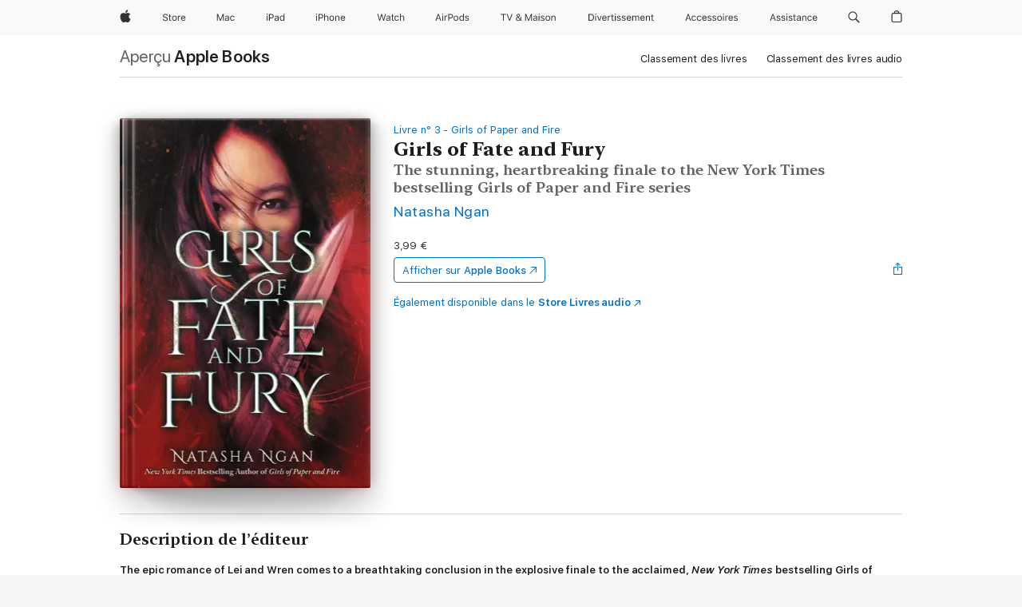

--- FILE ---
content_type: text/html
request_url: https://books.apple.com/fr/book/girls-of-fate-and-fury/id1512970422
body_size: 49592
content:
<!DOCTYPE html><html  dir="ltr" lang="fr-FR"><head>
    <meta charset="utf-8">
    <meta http-equiv="X-UA-Compatible" content="IE=edge">
    <meta name="viewport" content="width=device-width, initial-scale=1, viewport-fit=cover">
    <meta name="applicable-device" content="pc,mobile">

    <script id="perfkit">window.initialPageRequestTime = +new Date();</script>
    <link rel="preconnect" href="https://amp-api.books.apple.com" crossorigin="">
<link rel="preconnect" href="https://is1-ssl.mzstatic.com" crossorigin="">
<link rel="preconnect" href="https://is2-ssl.mzstatic.com" crossorigin="">
<link rel="preconnect" href="https://is3-ssl.mzstatic.com" crossorigin="">
<link rel="preconnect" href="https://is4-ssl.mzstatic.com" crossorigin="">
<link rel="preconnect" href="https://is5-ssl.mzstatic.com" crossorigin="">
<link rel="preconnect" href="https://xp.apple.com" crossorigin="">
<link rel="preconnect" href="https://js-cdn.music.apple.com" crossorigin="">
<link rel="preconnect" href="https://www.apple.com" crossorigin="">
    
<meta name="web-experience-app/config/environment" content="%7B%22appVersion%22%3A1%2C%22modulePrefix%22%3A%22web-experience-app%22%2C%22environment%22%3A%22production%22%2C%22rootURL%22%3A%22%2F%22%2C%22locationType%22%3A%22history-hash-router-scroll%22%2C%22historySupportMiddleware%22%3Atrue%2C%22EmberENV%22%3A%7B%22FEATURES%22%3A%7B%7D%2C%22EXTEND_PROTOTYPES%22%3A%7B%22Date%22%3Afalse%7D%2C%22_APPLICATION_TEMPLATE_WRAPPER%22%3Afalse%2C%22_DEFAULT_ASYNC_OBSERVERS%22%3Atrue%2C%22_JQUERY_INTEGRATION%22%3Afalse%2C%22_TEMPLATE_ONLY_GLIMMER_COMPONENTS%22%3Atrue%7D%2C%22APP%22%3A%7B%22PROGRESS_BAR_DELAY%22%3A3000%2C%22CLOCK_INTERVAL%22%3A1000%2C%22LOADING_SPINNER_SPY%22%3Atrue%2C%22BREAKPOINTS%22%3A%7B%22large%22%3A%7B%22min%22%3A1069%2C%22content%22%3A980%7D%2C%22medium%22%3A%7B%22min%22%3A735%2C%22max%22%3A1068%2C%22content%22%3A692%7D%2C%22small%22%3A%7B%22min%22%3A320%2C%22max%22%3A734%2C%22content%22%3A280%7D%7D%2C%22buildVariant%22%3A%22books%22%2C%22name%22%3A%22web-experience-app%22%2C%22version%22%3A%222548.0.0%2B0b472053%22%7D%2C%22MEDIA_API%22%3A%7B%22token%22%3A%22eyJhbGciOiJFUzI1NiIsInR5cCI6IkpXVCIsImtpZCI6IkNOM1dVNkVKTzEifQ.eyJpc3MiOiJOVjBTRVdHRlNSIiwiaWF0IjoxNzY0NzIyNzU2LCJleHAiOjE3NzE5ODAzNTYsInJvb3RfaHR0cHNfb3JpZ2luIjpbImFwcGxlLmNvbSJdfQ.Y-cFl9j5HGWR1S_YFqK_Hy1qwk1hW9aBvWtIfb4iDzMDCQO9JcdexCvQGzSRxWYIEXS3JtD3vpWxYDj3puQYsA%22%7D%2C%22i18n%22%3A%7B%22defaultLocale%22%3A%22en-gb%22%2C%22useDevLoc%22%3Afalse%2C%22pathToLocales%22%3A%22dist%2Flocales%22%7D%2C%22MEDIA_ARTWORK%22%3A%7B%22BREAKPOINTS%22%3A%7B%22large%22%3A%7B%22min%22%3A1069%2C%22content%22%3A980%7D%2C%22medium%22%3A%7B%22min%22%3A735%2C%22max%22%3A1068%2C%22content%22%3A692%7D%2C%22small%22%3A%7B%22min%22%3A320%2C%22max%22%3A734%2C%22content%22%3A280%7D%7D%7D%2C%22API%22%3A%7B%22BookHost%22%3A%22https%3A%2F%2Famp-api.books.apple.com%22%2C%22obcMetadataBaseUrl%22%3A%22%2Fapi%2Fbooks-metadata%22%2C%22globalElementsPath%22%3A%22%2Fglobal-elements%22%7D%2C%22fastboot%22%3A%7B%22hostWhitelist%22%3A%5B%7B%7D%5D%7D%2C%22ember-short-number%22%3A%7B%22locales%22%3A%5B%22ar-dz%22%2C%22ar-bh%22%2C%22ar-eg%22%2C%22ar-iq%22%2C%22ar-jo%22%2C%22ar-kw%22%2C%22ar-lb%22%2C%22ar-ly%22%2C%22ar-ma%22%2C%22ar-om%22%2C%22ar-qa%22%2C%22ar-sa%22%2C%22ar-sd%22%2C%22ar-sy%22%2C%22ar-tn%22%2C%22ar-ae%22%2C%22ar-ye%22%2C%22he-il%22%2C%22iw-il%22%2C%22ca-es%22%2C%22cs-cz%22%2C%22da-dk%22%2C%22de-ch%22%2C%22de-de%22%2C%22el-gr%22%2C%22en-au%22%2C%22en-ca%22%2C%22en-gb%22%2C%22en-us%22%2C%22es-419%22%2C%22es-es%22%2C%22es-mx%22%2C%22es-xl%22%2C%22et-ee%22%2C%22fi-fi%22%2C%22fr-ca%22%2C%22fr-fr%22%2C%22hi-in%22%2C%22hr-hr%22%2C%22hu-hu%22%2C%22id-id%22%2C%22is-is%22%2C%22it-it%22%2C%22iw-il%22%2C%22ja-jp%22%2C%22ko-kr%22%2C%22lt-lt%22%2C%22lv-lv%22%2C%22ms-my%22%2C%22nl-nl%22%2C%22no-no%22%2C%22no-nb%22%2C%22nb-no%22%2C%22pl-pl%22%2C%22pt-br%22%2C%22pt-pt%22%2C%22ro-ro%22%2C%22ru-ru%22%2C%22sk-sk%22%2C%22sv-se%22%2C%22th-th%22%2C%22tr-tr%22%2C%22uk-ua%22%2C%22vi-vi%22%2C%22vi-vn%22%2C%22zh-cn%22%2C%22zh-hans%22%2C%22zh-hans-cn%22%2C%22zh-hant%22%2C%22zh-hant-hk%22%2C%22zh-hant-tw%22%2C%22zh-hk%22%2C%22zh-tw%22%2C%22ar%22%2C%22ca%22%2C%22cs%22%2C%22da%22%2C%22de%22%2C%22el%22%2C%22en%22%2C%22es%22%2C%22fi%22%2C%22fr%22%2C%22he%22%2C%22hi%22%2C%22hr%22%2C%22hu%22%2C%22id%22%2C%22is%22%2C%22it%22%2C%22ja%22%2C%22ko%22%2C%22lt%22%2C%22lv%22%2C%22ms%22%2C%22nb%22%2C%22nl%22%2C%22no%22%2C%22pl%22%2C%22pt%22%2C%22ro%22%2C%22ru%22%2C%22sk%22%2C%22sv%22%2C%22th%22%2C%22tr%22%2C%22uk%22%2C%22vi%22%2C%22zh%22%5D%7D%2C%22ember-cli-mirage%22%3A%7B%22enabled%22%3Afalse%2C%22usingProxy%22%3Afalse%2C%22useDefaultPassthroughs%22%3Atrue%7D%2C%22BREAKPOINTS%22%3A%7B%22large%22%3A%7B%22min%22%3A1069%2C%22content%22%3A980%7D%2C%22medium%22%3A%7B%22min%22%3A735%2C%22max%22%3A1068%2C%22content%22%3A692%7D%2C%22small%22%3A%7B%22min%22%3A320%2C%22max%22%3A734%2C%22content%22%3A280%7D%7D%2C%22METRICS%22%3A%7B%22variant%22%3A%22web%22%2C%22baseFields%22%3A%7B%22appName%22%3A%22web-experience-app%22%2C%22constraintProfiles%22%3A%5B%22AMPWeb%22%5D%7D%2C%22clickstream%22%3A%7B%22enabled%22%3Atrue%2C%22topic%22%3A%5B%22xp_amp_web_exp%22%5D%2C%22autoTrackClicks%22%3Atrue%7D%2C%22performance%22%3A%7B%22enabled%22%3Atrue%2C%22topic%22%3A%22xp_amp_bookstore_perf%22%7D%7D%2C%22MEDIA_SHELF%22%3A%7B%22GRID_CONFIG%22%3A%7B%22books-brick-row%22%3A%7B%22small%22%3A1%2C%22medium%22%3A2%2C%22large%22%3A3%7D%2C%22story%22%3A%7B%22small%22%3A1%2C%22medium%22%3A2%2C%22large%22%3A3%7D%2C%22small-brick%22%3A%7B%22small%22%3A1%2C%22medium%22%3A2%2C%22large%22%3A3%7D%2C%22editorial-lockup-large%22%3A%7B%22small%22%3A1%2C%22medium%22%3A2%2C%22large%22%3A2%7D%2C%22editorial-lockup-medium%22%3A%7B%22small%22%3A1%2C%22medium%22%3A2%2C%22large%22%3A3%7D%2C%22large-brick%22%3A%7B%22small%22%3A1%2C%22medium%22%3A1%2C%22large%22%3A2%7D%2C%22lockup-small%22%3A%7B%22small%22%3A1%2C%22medium%22%3A2%2C%22large%22%3A3%7D%2C%22lockup-large%22%3A%7B%22small%22%3A1%2C%22medium%22%3A3%2C%22large%22%3A4%7D%2C%22posters%22%3A%7B%22small%22%3A1%2C%22medium%22%3A1%2C%22large%22%3A2%7D%2C%22breakout-large%22%3A%7B%22small%22%3A1%2C%22medium%22%3A1%2C%22large%22%3A1%7D%7D%2C%22BREAKPOINTS%22%3A%7B%22large%22%3A%7B%22min%22%3A1069%2C%22content%22%3A980%7D%2C%22medium%22%3A%7B%22min%22%3A735%2C%22max%22%3A1068%2C%22content%22%3A692%7D%2C%22small%22%3A%7B%22min%22%3A320%2C%22max%22%3A734%2C%22content%22%3A280%7D%7D%7D%2C%22SASSKIT_GENERATOR%22%3A%7B%22VIEWPORT_CONFIG%22%3A%7B%22BREAKPOINTS%22%3A%7B%22large%22%3A%7B%22min%22%3A1069%2C%22content%22%3A980%7D%2C%22medium%22%3A%7B%22min%22%3A735%2C%22max%22%3A1068%2C%22content%22%3A692%7D%2C%22small%22%3A%7B%22min%22%3A320%2C%22max%22%3A734%2C%22content%22%3A280%7D%7D%7D%7D%2C%22features%22%3A%7B%22BUILD_VARIANT_APPS%22%3Afalse%2C%22BUILD_VARIANT_BOOKS%22%3Atrue%2C%22BUILD_VARIANT_FITNESS%22%3Afalse%2C%22BUILD_VARIANT_PODCASTS%22%3Afalse%2C%22BUILD_VARIANT_ITUNES%22%3Afalse%2C%22TV%22%3Afalse%2C%22PODCASTS%22%3Afalse%2C%22BOOKS%22%3Atrue%2C%22APPS%22%3Afalse%2C%22ARTISTS%22%3Afalse%2C%22DEEPLINK_ROUTE%22%3Afalse%2C%22EMBER_DATA%22%3Afalse%2C%22CHARTS%22%3Atrue%2C%22FITNESS%22%3Afalse%2C%22SHARE_UI%22%3Atrue%2C%22SEPARATE_RTL_STYLESHEET%22%3Atrue%7D%2C%22%40amp%2Fember-ui-global-elements%22%3A%7B%22useFooterWithoutRefundLink%22%3Atrue%7D%2C%22ember-cli-content-security-policy%22%3A%7B%22policy%22%3A%22upgrade-insecure-requests%20%3B%20default-src%20'none'%3B%20img-src%20'self'%20https%3A%2F%2F*.apple.com%20https%3A%2F%2F*.mzstatic.com%20data%3A%3B%20style-src%20'self'%20https%3A%2F%2F*.apple.com%20'unsafe-inline'%3B%20font-src%20'self'%20https%3A%2F%2F*.apple.com%3B%20media-src%20'self'%20https%3A%2F%2F*.apple.com%20blob%3A%3B%20connect-src%20'self'%20https%3A%2F%2F*.apple.com%20https%3A%2F%2F*.mzstatic.com%3B%20script-src%20'self'%20https%3A%2F%2F*.apple.com%20'unsafe-eval'%20'sha256-4ywTGAe4rEpoHt8XkjbkdOWklMJ%2F1Py%2Fx6b3%2FaGbtSQ%3D'%3B%20frame-src%20'self'%20https%3A%2F%2F*.apple.com%20itmss%3A%20itms-appss%3A%20itms-bookss%3A%20itms-itunesus%3A%20itms-messagess%3A%20itms-podcasts%3A%20itms-watchs%3A%20macappstores%3A%20musics%3A%20apple-musics%3A%20podcasts%3A%20videos%3A%3B%22%2C%22reportOnly%22%3Afalse%7D%2C%22exportApplicationGlobal%22%3Afalse%7D">
<!-- EMBER_CLI_FASTBOOT_TITLE --><link rel="stylesheet preload" name="fonts" href="//www.apple.com/wss/fonts?families=SF+Pro,v2|SF+Pro+Icons,v1|SF+Pro+Rounded,v1|New+York+Small,v1|New+York+Medium,v1" as="style"><link rel="stylesheet" type="text/css" href="https://www.apple.com/api-www/global-elements/global-header/v1/assets/globalheader.css" data-global-elements-nav-styles>
<link rel="stylesheet" type="text/css" href="/global-elements/2426.0.0/fr_FR/ac-global-footer.ec11165b7046eeda9654515512b0e174.css" data-global-elements-footer-styles>
<meta name="ac-gn-search-suggestions-enabled" content="false"/>
<meta name="globalnav-search-suggestions-enabled" content="false"/>
    <title>
      ‎Girls of Fate and Fury écrit par Natasha Ngan sur Apple Books
    </title>
      <meta name="keywords" content="télécharger, Girls of Fate and Fury, livres sur iphone, ipad, Mac, Apple Books">

      <meta name="description" content="<b>The epic romance of Lei and Wren comes to a breathtaking conclusion in the explosive finale to the acclaimed, <i>New York Times</i> bestselling Girls of Paper and Fire series. </b><br /><br /><i>'Don't struggle, Lei-zhi. It's time to take you back to the Hidden Palace. You're going home.'</i><br…">

<!---->
      <link rel="canonical" href="https://books.apple.com/fr/book/girls-of-fate-and-fury/id1512970422">

      <link rel="icon" sizes="48x48" href="https://books.apple.com/assets/images/favicon/favicon-books-48-a8eb8171a8d912ed29d99e7a134953d3.png" type="image/png">

<!---->
<!---->
      <meta name="apple:content_id" content="1512970422">

<!---->
      <script name="schema:book" type="application/ld+json">
        {"@context":"http://schema.org","@type":"Book","additionalType":"Product","author":"Natasha Ngan","bookFormat":"EBook","datePublished":"2021-11-23T00:00:00.000Z","description":"&lt;b&gt;The epic romance of Lei and Wren comes to a breathtaking conclusion in the explosive finale to the acclaimed, &lt;i&gt;New York Times&lt;/i&gt; bestselling Girls of Paper and Fire series. &lt;/b&gt;&lt;br /&gt;&lt;br /&gt;&lt;i&gt;'Don't struggle, Lei-zhi. It's time to take you back to the Hidden Palace. You're going home.'&lt;/i&gt;&lt;br…","genre":["Fantasy","Livres","SF et fantasy","Romance","Romance LGBTQIA+","Romans et littérature","Contes de fées, mythes et fables","Contemporain"],"image":"https://is1-ssl.mzstatic.com/image/thumb/Publication122/v4/7c/0d/0a/7c0d0ad8-9864-b082-0da8-1153d656dcfb/9781529342659.jpg/1200x630wz.png","inLanguage":"en-US","isbn":"9781529342659","name":"Girls of Fate and Fury","numberOfPages":448,"publisher":"Hodder &amp; Stoughton","thumbnailUrl":["https://is1-ssl.mzstatic.com/image/thumb/Publication122/v4/7c/0d/0a/7c0d0ad8-9864-b082-0da8-1153d656dcfb/9781529342659.jpg/1200x675wz.jpg","https://is1-ssl.mzstatic.com/image/thumb/Publication122/v4/7c/0d/0a/7c0d0ad8-9864-b082-0da8-1153d656dcfb/9781529342659.jpg/1200x900wz.jpg","https://is1-ssl.mzstatic.com/image/thumb/Publication122/v4/7c/0d/0a/7c0d0ad8-9864-b082-0da8-1153d656dcfb/9781529342659.jpg/1200x1200wz.jpg"],"isPartof":{"@type":"BookSeries","name":"Girls of Paper and Fire"},"offers":{"@type":"Offer","price":3.99,"priceCurrency":"EUR","hasMerchantReturnPolicy":{"@type":"MerchantReturnPolicy","returnPolicyCategory":"https://schema.org/MerchantReturnNotPermitted","merchantReturnDays":0}}}
      </script>

        <meta property="al:ios:app_store_id" content="364709193">
        <meta property="al:ios:app_name" content="Apple Books">

        <meta property="og:title" content="‎Girls of Fate and Fury">
        <meta property="og:description" content="‎SF et fantasy · 2021">
        <meta property="og:site_name" content="Apple Books">
        <meta property="og:url" content="https://books.apple.com/fr/book/girls-of-fate-and-fury/id1512970422">
        <meta property="og:image" content="https://is1-ssl.mzstatic.com/image/thumb/Publication122/v4/7c/0d/0a/7c0d0ad8-9864-b082-0da8-1153d656dcfb/9781529342659.jpg/1200x630wz.png">
        <meta property="og:image:alt" content="Girls of Fate and Fury écrit par Natasha Ngan sur Apple Books">
        <meta property="og:image:type" content="image/png">
        <meta property="og:image:width" content="1200">
        <meta property="og:image:height" content="630">
        <meta property="og:image:secure_url" content="https://is1-ssl.mzstatic.com/image/thumb/Publication122/v4/7c/0d/0a/7c0d0ad8-9864-b082-0da8-1153d656dcfb/9781529342659.jpg/1200x630wz.png">
        <meta property="og:type" content="book">
        <meta property="og:locale" content="fr_FR">

        <meta name="twitter:title" content="‎Girls of Fate and Fury">
        <meta name="twitter:description" content="‎SF et fantasy · 2021">
        <meta name="twitter:site" content="@AppleBooks">
        <meta name="twitter:card" content="summary_large_image">
        <meta name="twitter:image" content="https://is1-ssl.mzstatic.com/image/thumb/Publication122/v4/7c/0d/0a/7c0d0ad8-9864-b082-0da8-1153d656dcfb/9781529342659.jpg/1200x600wz.png">
        <meta name="twitter:image:alt" content="Girls of Fate and Fury écrit par Natasha Ngan sur Apple Books">

<!---->
    <meta name="version" content="2548.0.0">
    <!-- @@HEAD@@ -->
    <script src="https://js-cdn.music.apple.com/musickit/v2/amp/musickit.js?t=1764722790239"></script>

    <link integrity="" rel="stylesheet" href="/assets/web-experience-app-real-f1ca40148188f63f7dd2cd7d4d6d7e05.css" data-rtl="/assets/web-experience-rtl-app-dc89d135bf4a79beed79bacafc906bdf.css">

    
  </head>
  <body class="no-js no-touch globalnav-scrim">
    <script type="x/boundary" id="fastboot-body-start"></script><div id="globalheader"><aside id="globalmessage-segment" lang="fr-FR" dir="ltr" class="globalmessage-segment"><ul data-strings="{&quot;view&quot;:&quot;Accueil Store {%STOREFRONT%}&quot;,&quot;segments&quot;:{&quot;smb&quot;:&quot;Accueil Store Entreprises&quot;,&quot;eduInd&quot;:&quot;Accueil Store &#xC9;ducation&quot;,&quot;other&quot;:&quot;Accueil Store&quot;},&quot;exit&quot;:&quot;Quitter&quot;}" class="globalmessage-segment-content"></ul></aside><nav id="globalnav" lang="fr-FR" dir="ltr" aria-label="Global" data-analytics-element-engagement-start="globalnav:onFlyoutOpen" data-analytics-element-engagement-end="globalnav:onFlyoutClose" data-store-api="https://www.apple.com/[storefront]/shop/bag/status" data-analytics-activitymap-region-id="global nav" data-analytics-region="global nav" class="globalnav no-js   "><div class="globalnav-content"><div class="globalnav-item globalnav-menuback"><button aria-label="Menu principal" class="globalnav-menuback-button"><span class="globalnav-chevron-icon"><svg height="48" viewbox="0 0 9 48" width="9" xmlns="http://www.w3.org/2000/svg"><path d="m1.5618 24.0621 6.5581-6.4238c.2368-.2319.2407-.6118.0088-.8486-.2324-.2373-.6123-.2407-.8486-.0088l-7 6.8569c-.1157.1138-.1807.2695-.1802.4316.001.1621.0674.3174.1846.4297l7 6.7241c.1162.1118.2661.1675.4155.1675.1577 0 .3149-.062.4326-.1846.2295-.2388.2222-.6187-.0171-.8481z"/></svg></span></button></div><ul id="globalnav-list" class="globalnav-list"><li data-analytics-element-engagement="globalnav hover - apple" class="
				globalnav-item
				globalnav-item-apple
				
				
			"><a href="https://www.apple.com/fr/" data-globalnav-item-name="apple" data-analytics-title="apple home" aria-label="Apple" class="globalnav-link globalnav-link-apple"><span class="globalnav-image-regular globalnav-link-image"><svg height="44" viewbox="0 0 14 44" width="14" xmlns="http://www.w3.org/2000/svg"><path d="m13.0729 17.6825a3.61 3.61 0 0 0 -1.7248 3.0365 3.5132 3.5132 0 0 0 2.1379 3.2223 8.394 8.394 0 0 1 -1.0948 2.2618c-.6816.9812-1.3943 1.9623-2.4787 1.9623s-1.3633-.63-2.613-.63c-1.2187 0-1.6525.6507-2.644.6507s-1.6834-.9089-2.4787-2.0243a9.7842 9.7842 0 0 1 -1.6628-5.2776c0-3.0984 2.014-4.7405 3.9969-4.7405 1.0535 0 1.9314.6919 2.5924.6919.63 0 1.6112-.7333 2.8092-.7333a3.7579 3.7579 0 0 1 3.1604 1.5802zm-3.7284-2.8918a3.5615 3.5615 0 0 0 .8469-2.22 1.5353 1.5353 0 0 0 -.031-.32 3.5686 3.5686 0 0 0 -2.3445 1.2084 3.4629 3.4629 0 0 0 -.8779 2.1585 1.419 1.419 0 0 0 .031.2892 1.19 1.19 0 0 0 .2169.0207 3.0935 3.0935 0 0 0 2.1586-1.1368z"/></svg></span><span class="globalnav-image-compact globalnav-link-image"><svg height="48" viewbox="0 0 17 48" width="17" xmlns="http://www.w3.org/2000/svg"><path d="m15.5752 19.0792a4.2055 4.2055 0 0 0 -2.01 3.5376 4.0931 4.0931 0 0 0 2.4908 3.7542 9.7779 9.7779 0 0 1 -1.2755 2.6351c-.7941 1.1431-1.6244 2.2862-2.8878 2.2862s-1.5883-.734-3.0443-.734c-1.42 0-1.9252.7581-3.08.7581s-1.9611-1.0589-2.8876-2.3584a11.3987 11.3987 0 0 1 -1.9373-6.1487c0-3.61 2.3464-5.523 4.6566-5.523 1.2274 0 2.25.8062 3.02.8062.734 0 1.8771-.8543 3.2729-.8543a4.3778 4.3778 0 0 1 3.6822 1.841zm-6.8586-2.0456a1.3865 1.3865 0 0 1 -.2527-.024 1.6557 1.6557 0 0 1 -.0361-.337 4.0341 4.0341 0 0 1 1.0228-2.5148 4.1571 4.1571 0 0 1 2.7314-1.4078 1.7815 1.7815 0 0 1 .0361.373 4.1487 4.1487 0 0 1 -.9867 2.587 3.6039 3.6039 0 0 1 -2.5148 1.3236z"/></svg></span><span class="globalnav-link-text">Apple</span></a></li><li data-topnav-flyout-item="menu" data-topnav-flyout-label="Menu" role="none" class="globalnav-item globalnav-menu"><div data-topnav-flyout="menu" class="globalnav-flyout"><div class="globalnav-menu-list"><div data-analytics-element-engagement="globalnav hover - store" class="
				globalnav-item
				globalnav-item-store
				globalnav-item-menu
				
			"><ul role="none" class="globalnav-submenu-trigger-group"><li class="globalnav-submenu-trigger-item"><a href="https://www.apple.com/fr/shop/goto/store" data-globalnav-item-name="store" data-topnav-flyout-trigger-compact data-analytics-title="store" data-analytics-element-engagement="hover - store" aria-label="Store" class="globalnav-link globalnav-submenu-trigger-link globalnav-link-store"><span class="globalnav-link-text-container"><span class="globalnav-image-regular globalnav-link-image"><svg height="44" viewbox="0 0 30 44" width="30" xmlns="http://www.w3.org/2000/svg"><path d="m26.5679 20.4629c1.002 0 1.67.738 1.693 1.857h-3.48c.076-1.119.779-1.857 1.787-1.857zm2.754 2.672v-.387c0-1.963-1.037-3.176-2.742-3.176-1.735 0-2.848 1.289-2.848 3.276 0 1.998 1.096 3.263 2.848 3.263 1.383 0 2.367-.668 2.66-1.746h-1.008c-.264.557-.814.856-1.629.856-1.072 0-1.769-.791-1.822-2.039v-.047zm-9.547-3.451h.96v.937h.094c.188-.615.914-1.049 1.752-1.049.164 0 .375.012.504.03v1.007c-.082-.023-.445-.058-.644-.058-.961 0-1.659 1.098-1.659 1.535v3.914h-1.007zm-4.27 5.519c-1.195 0-1.869-.867-1.869-2.361 0-1.5.674-2.361 1.869-2.361 1.196 0 1.87.861 1.87 2.361 0 1.494-.674 2.361-1.87 2.361zm0-5.631c-1.798 0-2.912 1.237-2.912 3.27 0 2.027 1.114 3.269 2.912 3.269 1.799 0 2.913-1.242 2.913-3.269 0-2.033-1.114-3.27-2.913-3.27zm-5.478-1.475v1.635h1.407v.843h-1.407v3.575c0 .744.282 1.06.938 1.06.182 0 .281-.006.469-.023v.849c-.199.035-.393.059-.592.059-1.301 0-1.822-.481-1.822-1.688v-3.832h-1.02v-.843h1.02v-1.635zm-8.103 5.694c.129.885.973 1.447 2.174 1.447 1.137 0 1.975-.615 1.975-1.453 0-.72-.527-1.177-1.693-1.47l-1.084-.282c-1.53-.386-2.192-1.078-2.192-2.279 0-1.436 1.201-2.408 2.988-2.408 1.635 0 2.854.972 2.942 2.338h-1.061c-.146-.867-.861-1.383-1.916-1.383-1.125 0-1.869.562-1.869 1.418 0 .662.463 1.043 1.629 1.342l.885.234c1.752.439 2.455 1.119 2.455 2.361 0 1.553-1.225 2.543-3.158 2.543-1.793 0-3.03-.949-3.141-2.408z"/></svg></span><span class="globalnav-link-text">Store</span></span></a></li></ul></div><div data-analytics-element-engagement="globalnav hover - mac" class="
				globalnav-item
				globalnav-item-mac
				globalnav-item-menu
				
			"><ul role="none" class="globalnav-submenu-trigger-group"><li class="globalnav-submenu-trigger-item"><a href="https://www.apple.com/fr/mac/" data-globalnav-item-name="mac" data-topnav-flyout-trigger-compact data-analytics-title="mac" data-analytics-element-engagement="hover - mac" aria-label="Mac" class="globalnav-link globalnav-submenu-trigger-link globalnav-link-mac"><span class="globalnav-link-text-container"><span class="globalnav-image-regular globalnav-link-image"><svg height="44" viewbox="0 0 23 44" width="23" xmlns="http://www.w3.org/2000/svg"><path d="m8.1558 25.9987v-6.457h-.0703l-2.666 6.457h-.8907l-2.666-6.457h-.0703v6.457h-.9844v-8.4551h1.2246l2.8945 7.0547h.0938l2.8945-7.0547h1.2246v8.4551zm2.5166-1.7696c0-1.1309.832-1.7812 2.3027-1.8691l1.8223-.1113v-.5742c0-.7793-.4863-1.207-1.4297-1.207-.7559 0-1.2832.2871-1.4238.7852h-1.0195c.1348-1.0137 1.1309-1.6816 2.4785-1.6816 1.541 0 2.4023.791 2.4023 2.1035v4.3242h-.9609v-.9318h-.0938c-.4102.6738-1.1016 1.043-1.9453 1.043-1.2246 0-2.1328-.7266-2.1328-1.8809zm4.125-.5859v-.5801l-1.6992.1113c-.9609.0645-1.3828.3984-1.3828 1.0312 0 .6445.5449 1.0195 1.2773 1.0195 1.0371.0001 1.8047-.6796 1.8047-1.5819zm6.958-2.0273c-.1641-.627-.7207-1.1367-1.6289-1.1367-1.1367 0-1.8516.9082-1.8516 2.3379 0 1.459.7266 2.3848 1.8516 2.3848.8496 0 1.4414-.3926 1.6289-1.1074h1.0195c-.1816 1.1602-1.125 2.0156-2.6426 2.0156-1.7695 0-2.9004-1.2832-2.9004-3.293 0-1.9688 1.125-3.2461 2.8945-3.2461 1.5352 0 2.4727.9199 2.6484 2.0449z"/></svg></span><span class="globalnav-link-text">Mac</span></span></a></li></ul></div><div data-analytics-element-engagement="globalnav hover - ipad" class="
				globalnav-item
				globalnav-item-ipad
				globalnav-item-menu
				
			"><ul role="none" class="globalnav-submenu-trigger-group"><li class="globalnav-submenu-trigger-item"><a href="https://www.apple.com/fr/ipad/" data-globalnav-item-name="ipad" data-topnav-flyout-trigger-compact data-analytics-title="ipad" data-analytics-element-engagement="hover - ipad" aria-label="iPad" class="globalnav-link globalnav-submenu-trigger-link globalnav-link-ipad"><span class="globalnav-link-text-container"><span class="globalnav-image-regular globalnav-link-image"><svg height="44" viewbox="0 0 24 44" width="24" xmlns="http://www.w3.org/2000/svg"><path d="m14.9575 23.7002c0 .902-.768 1.582-1.805 1.582-.732 0-1.277-.375-1.277-1.02 0-.632.422-.966 1.383-1.031l1.699-.111zm-1.395-4.072c-1.347 0-2.343.668-2.478 1.681h1.019c.141-.498.668-.785 1.424-.785.944 0 1.43.428 1.43 1.207v.574l-1.822.112c-1.471.088-2.303.738-2.303 1.869 0 1.154.908 1.881 2.133 1.881.844 0 1.535-.369 1.945-1.043h.094v.931h.961v-4.324c0-1.312-.862-2.103-2.403-2.103zm6.769 5.575c-1.155 0-1.846-.885-1.846-2.361 0-1.471.697-2.362 1.846-2.362 1.142 0 1.857.914 1.857 2.362 0 1.459-.709 2.361-1.857 2.361zm1.834-8.027v3.503h-.088c-.358-.691-1.102-1.107-1.981-1.107-1.605 0-2.654 1.289-2.654 3.27 0 1.986 1.037 3.269 2.654 3.269.873 0 1.623-.416 2.022-1.119h.093v1.008h.961v-8.824zm-15.394 4.869h-1.863v-3.563h1.863c1.225 0 1.899.639 1.899 1.799 0 1.119-.697 1.764-1.899 1.764zm.276-4.5h-3.194v8.455h1.055v-3.018h2.127c1.588 0 2.719-1.119 2.719-2.701 0-1.611-1.108-2.736-2.707-2.736zm-6.064 8.454h1.008v-6.316h-1.008zm-.199-8.237c0-.387.316-.704.703-.704s.703.317.703.704c0 .386-.316.703-.703.703s-.703-.317-.703-.703z"/></svg></span><span class="globalnav-link-text">iPad</span></span></a></li></ul></div><div data-analytics-element-engagement="globalnav hover - iphone" class="
				globalnav-item
				globalnav-item-iphone
				globalnav-item-menu
				
			"><ul role="none" class="globalnav-submenu-trigger-group"><li class="globalnav-submenu-trigger-item"><a href="https://www.apple.com/fr/iphone/" data-globalnav-item-name="iphone" data-topnav-flyout-trigger-compact data-analytics-title="iphone" data-analytics-element-engagement="hover - iphone" aria-label="iPhone" class="globalnav-link globalnav-submenu-trigger-link globalnav-link-iphone"><span class="globalnav-link-text-container"><span class="globalnav-image-regular globalnav-link-image"><svg height="44" viewbox="0 0 38 44" width="38" xmlns="http://www.w3.org/2000/svg"><path d="m32.7129 22.3203h3.48c-.023-1.119-.691-1.857-1.693-1.857-1.008 0-1.711.738-1.787 1.857zm4.459 2.045c-.293 1.078-1.277 1.746-2.66 1.746-1.752 0-2.848-1.266-2.848-3.264 0-1.986 1.113-3.275 2.848-3.275 1.705 0 2.742 1.213 2.742 3.176v.386h-4.541v.047c.053 1.248.75 2.039 1.822 2.039.815 0 1.366-.298 1.629-.855zm-12.282-4.682h.961v.996h.094c.316-.697.932-1.107 1.898-1.107 1.418 0 2.209.838 2.209 2.338v4.09h-1.007v-3.844c0-1.137-.481-1.676-1.489-1.676s-1.658.674-1.658 1.781v3.739h-1.008zm-2.499 3.158c0-1.5-.674-2.361-1.869-2.361-1.196 0-1.87.861-1.87 2.361 0 1.495.674 2.362 1.87 2.362 1.195 0 1.869-.867 1.869-2.362zm-4.782 0c0-2.033 1.114-3.269 2.913-3.269 1.798 0 2.912 1.236 2.912 3.269 0 2.028-1.114 3.27-2.912 3.27-1.799 0-2.913-1.242-2.913-3.27zm-6.636-5.666h1.008v3.504h.093c.317-.697.979-1.107 1.946-1.107 1.336 0 2.179.855 2.179 2.338v4.09h-1.007v-3.844c0-1.119-.504-1.676-1.459-1.676-1.131 0-1.752.715-1.752 1.781v3.739h-1.008zm-6.015 4.87h1.863c1.202 0 1.899-.645 1.899-1.764 0-1.16-.674-1.799-1.899-1.799h-1.863zm2.139-4.5c1.599 0 2.707 1.125 2.707 2.736 0 1.582-1.131 2.701-2.719 2.701h-2.127v3.018h-1.055v-8.455zm-6.114 8.454h1.008v-6.316h-1.008zm-.2-8.238c0-.386.317-.703.703-.703.387 0 .704.317.704.703 0 .387-.317.704-.704.704-.386 0-.703-.317-.703-.704z"/></svg></span><span class="globalnav-link-text">iPhone</span></span></a></li></ul></div><div data-analytics-element-engagement="globalnav hover - watch" class="
				globalnav-item
				globalnav-item-watch
				globalnav-item-menu
				
			"><ul role="none" class="globalnav-submenu-trigger-group"><li class="globalnav-submenu-trigger-item"><a href="https://www.apple.com/fr/watch/" data-globalnav-item-name="watch" data-topnav-flyout-trigger-compact data-analytics-title="watch" data-analytics-element-engagement="hover - watch" aria-label="Watch" class="globalnav-link globalnav-submenu-trigger-link globalnav-link-watch"><span class="globalnav-link-text-container"><span class="globalnav-image-regular globalnav-link-image"><svg height="44" viewbox="0 0 35 44" width="35" xmlns="http://www.w3.org/2000/svg"><path d="m28.9819 17.1758h1.008v3.504h.094c.316-.697.978-1.108 1.945-1.108 1.336 0 2.18.856 2.18 2.338v4.09h-1.008v-3.844c0-1.119-.504-1.675-1.459-1.675-1.131 0-1.752.715-1.752 1.781v3.738h-1.008zm-2.42 4.441c-.164-.627-.721-1.136-1.629-1.136-1.137 0-1.852.908-1.852 2.338 0 1.459.727 2.384 1.852 2.384.849 0 1.441-.392 1.629-1.107h1.019c-.182 1.16-1.125 2.016-2.642 2.016-1.77 0-2.901-1.284-2.901-3.293 0-1.969 1.125-3.247 2.895-3.247 1.535 0 2.472.92 2.648 2.045zm-6.533-3.568v1.635h1.407v.844h-1.407v3.574c0 .744.282 1.06.938 1.06.182 0 .281-.006.469-.023v.85c-.2.035-.393.058-.592.058-1.301 0-1.822-.48-1.822-1.687v-3.832h-1.02v-.844h1.02v-1.635zm-4.2 5.596v-.58l-1.699.111c-.961.064-1.383.398-1.383 1.031 0 .645.545 1.02 1.277 1.02 1.038 0 1.805-.68 1.805-1.582zm-4.125.586c0-1.131.832-1.782 2.303-1.869l1.822-.112v-.574c0-.779-.486-1.207-1.43-1.207-.755 0-1.283.287-1.423.785h-1.02c.135-1.014 1.131-1.682 2.479-1.682 1.541 0 2.402.792 2.402 2.104v4.324h-.961v-.931h-.094c-.41.673-1.101 1.043-1.945 1.043-1.225 0-2.133-.727-2.133-1.881zm-7.684 1.769h-.996l-2.303-8.455h1.101l1.682 6.873h.07l1.893-6.873h1.066l1.893 6.873h.07l1.682-6.873h1.101l-2.302 8.455h-.996l-1.946-6.674h-.07z"/></svg></span><span class="globalnav-link-text">Watch</span></span></a></li></ul></div><div data-analytics-element-engagement="globalnav hover - airpods" class="
				globalnav-item
				globalnav-item-airpods
				globalnav-item-menu
				
			"><ul role="none" class="globalnav-submenu-trigger-group"><li class="globalnav-submenu-trigger-item"><a href="https://www.apple.com/fr/airpods/" data-globalnav-item-name="airpods" data-topnav-flyout-trigger-compact data-analytics-title="airpods" data-analytics-element-engagement="hover - airpods" aria-label="AirPods" class="globalnav-link globalnav-submenu-trigger-link globalnav-link-airpods"><span class="globalnav-link-text-container"><span class="globalnav-image-regular globalnav-link-image"><svg height="44" viewbox="0 0 43 44" width="43" xmlns="http://www.w3.org/2000/svg"><path d="m11.7153 19.6836h.961v.937h.094c.187-.615.914-1.048 1.752-1.048.164 0 .375.011.504.029v1.008c-.082-.024-.446-.059-.645-.059-.961 0-1.658.645-1.658 1.535v3.914h-1.008zm28.135-.111c1.324 0 2.244.656 2.379 1.693h-.996c-.135-.504-.627-.838-1.389-.838-.75 0-1.336.381-1.336.943 0 .434.352.704 1.096.885l.973.235c1.189.287 1.763.802 1.763 1.711 0 1.13-1.095 1.91-2.531 1.91-1.406 0-2.373-.674-2.484-1.723h1.037c.17.533.674.873 1.482.873.85 0 1.459-.404 1.459-.984 0-.434-.328-.727-1.002-.891l-1.084-.264c-1.183-.287-1.722-.796-1.722-1.71 0-1.049 1.013-1.84 2.355-1.84zm-6.665 5.631c-1.155 0-1.846-.885-1.846-2.362 0-1.471.697-2.361 1.846-2.361 1.142 0 1.857.914 1.857 2.361 0 1.459-.709 2.362-1.857 2.362zm1.834-8.028v3.504h-.088c-.358-.691-1.102-1.107-1.981-1.107-1.605 0-2.654 1.289-2.654 3.269 0 1.987 1.037 3.27 2.654 3.27.873 0 1.623-.416 2.022-1.119h.094v1.007h.961v-8.824zm-9.001 8.028c-1.195 0-1.869-.868-1.869-2.362 0-1.5.674-2.361 1.869-2.361 1.196 0 1.869.861 1.869 2.361 0 1.494-.673 2.362-1.869 2.362zm0-5.631c-1.799 0-2.912 1.236-2.912 3.269 0 2.028 1.113 3.27 2.912 3.27s2.912-1.242 2.912-3.27c0-2.033-1.113-3.269-2.912-3.269zm-17.071 6.427h1.008v-6.316h-1.008zm-.199-8.238c0-.387.317-.703.703-.703.387 0 .703.316.703.703s-.316.703-.703.703c-.386 0-.703-.316-.703-.703zm-6.137 4.922 1.324-3.773h.093l1.325 3.773zm1.892-5.139h-1.043l-3.117 8.455h1.107l.85-2.42h3.363l.85 2.42h1.107zm14.868 4.5h-1.864v-3.562h1.864c1.224 0 1.898.639 1.898 1.799 0 1.119-.697 1.763-1.898 1.763zm.275-4.5h-3.193v8.455h1.054v-3.017h2.127c1.588 0 2.719-1.119 2.719-2.701 0-1.612-1.107-2.737-2.707-2.737z"/></svg></span><span class="globalnav-link-text">AirPods</span></span></a></li></ul></div><div data-analytics-element-engagement="globalnav hover - tv-home" class="
				globalnav-item
				globalnav-item-tv-home
				globalnav-item-menu
				
			"><ul role="none" class="globalnav-submenu-trigger-group"><li class="globalnav-submenu-trigger-item"><a href="https://www.apple.com/fr/tv-home/" data-globalnav-item-name="tv-home" data-topnav-flyout-trigger-compact data-analytics-title="tv &amp; home" data-analytics-element-engagement="hover - tv &amp; home" aria-label="TV &amp; Maison" class="globalnav-link globalnav-submenu-trigger-link globalnav-link-tv-home"><span class="globalnav-link-text-container"><span class="globalnav-image-regular globalnav-link-image"><svg height="44" viewbox="0 0 70 44" width="70" xmlns="http://www.w3.org/2000/svg"><path d="m2.9954 26v-7.5059h-2.7246v-.9492h6.5039v.9492h-2.7246v7.5059zm7.7314 0-3.1172-8.4551h1.1074l2.4844 7.0898h.0938l2.4844-7.0898h1.1074l-3.1172 8.4551zm13.981-.8438c-.7207.6328-1.7109 1.002-2.7363 1.002-1.6816 0-2.8594-.9961-2.8594-2.4141 0-1.002.5449-1.7637 1.6758-2.3613.0762-.0352.2344-.1172.3281-.1641-.7793-.8203-1.0605-1.3652-1.0605-1.9805 0-1.084.9199-1.8926 2.1562-1.8926 1.248 0 2.1562.7969 2.1562 1.9043 0 .8672-.5215 1.5-1.8281 2.1855l2.1152 2.2734c.2637-.5273.3984-1.2188.3984-2.2734v-.1465h.9844v.1523c0 1.3125-.2344 2.2676-.6973 2.9824l1.4708 1.5764h-1.3242zm-4.541-1.4824c0 .9492.7676 1.5938 1.8984 1.5938.7676 0 1.5586-.3047 2.0215-.791l-2.3906-2.6133c-.0645.0234-.2168.0996-.2988.1406-.8145.4219-1.2305 1.0078-1.2305 1.6699zm3.2109-4.3886c0-.6562-.4746-1.1016-1.1602-1.1016-.6738 0-1.1543.457-1.1543 1.1133 0 .4688.2402.8789.9082 1.541 1.0313-.5274 1.4063-.9492 1.4063-1.5527zm14.8281 6.7148v-6.457h-.0703l-2.666 6.457h-.8906l-2.666-6.457h-.0703v6.457h-.9844v-8.4551h1.2246l2.8945 7.0547h.0938l2.8945-7.0547h1.2246v8.4551zm2.5166-1.7695c0-1.1309.832-1.7812 2.3027-1.8691l1.8223-.1113v-.5742c0-.7793-.4863-1.207-1.4297-1.207-.7559 0-1.2832.2871-1.4238.7852h-1.0195c.1348-1.0137 1.1309-1.6816 2.4785-1.6816 1.541 0 2.4023.791 2.4023 2.1035v4.324h-.9609v-.9316h-.0938c-.4102.6738-1.1016 1.043-1.9453 1.043-1.2246-.0001-2.1328-.7266-2.1328-1.8809zm4.125-.586v-.5801l-1.6992.1113c-.9609.0645-1.3828.3984-1.3828 1.0312 0 .6445.5449 1.0195 1.2773 1.0195 1.0371.0002 1.8047-.6795 1.8047-1.5819zm2.5752-5.8828c0-.3867.3164-.7031.7031-.7031s.7031.3164.7031.7031-.3164.7031-.7031.7031-.7031-.3164-.7031-.7031zm.1992 1.9219h1.0078v6.3164h-1.0078zm5.019-.1113c1.3242 0 2.2441.6562 2.3789 1.6934h-.9961c-.1348-.5039-.627-.8379-1.3887-.8379-.75 0-1.3359.3809-1.3359.9434 0 .4336.3516.7031 1.0957.8848l.9727.2344c1.1895.2871 1.7637.8027 1.7637 1.7109 0 1.1309-1.0957 1.9102-2.5312 1.9102-1.4062 0-2.373-.6738-2.4844-1.7227h1.0371c.1699.5332.6738.873 1.4824.873.8496 0 1.459-.4043 1.459-.9844 0-.4336-.3281-.7266-1.002-.8906l-1.084-.2637c-1.1836-.2871-1.7227-.7969-1.7227-1.7109.0001-1.0489 1.0137-1.8399 2.3555-1.8399zm3.6358 3.2695c0-2.0332 1.1133-3.2695 2.9121-3.2695s2.9121 1.2363 2.9121 3.2695c0 2.0273-1.1133 3.2695-2.9121 3.2695s-2.9121-1.2422-2.9121-3.2695zm4.7812 0c0-1.5-.6738-2.3613-1.8691-2.3613s-1.8691.8613-1.8691 2.3613c0 1.4941.6738 2.3613 1.8691 2.3613s1.8691-.8672 1.8691-2.3613zm2.5049-3.1582h.9609v.9961h.0938c.3164-.6973.9316-1.1074 1.8984-1.1074 1.418 0 2.209.8379 2.209 2.3379v4.0898h-1.0078v-3.8438c0-1.1367-.4805-1.6758-1.4883-1.6758s-1.6582.6738-1.6582 1.7812v3.7384h-1.0078z"/></svg></span><span class="globalnav-link-text">TV &amp; Maison</span></span></a></li></ul></div><div data-analytics-element-engagement="globalnav hover - entertainment" class="
				globalnav-item
				globalnav-item-entertainment
				globalnav-item-menu
				
			"><ul role="none" class="globalnav-submenu-trigger-group"><li class="globalnav-submenu-trigger-item"><a href="https://www.apple.com/fr/entertainment/" data-globalnav-item-name="entertainment" data-topnav-flyout-trigger-compact data-analytics-title="entertainment" data-analytics-element-engagement="hover - entertainment" aria-label="Divertissements" class="globalnav-link globalnav-submenu-trigger-link globalnav-link-entertainment"><span class="globalnav-link-text-container"><span class="globalnav-image-regular globalnav-link-image"><svg height="44" viewbox="0 0 84 44" width="84" xmlns="http://www.w3.org/2000/svg"><path d="m1.0781 17.5449h2.9004c2.5078 0 3.9902 1.5645 3.9902 4.2188v.0117c0 2.6602-1.4766 4.2246-3.9902 4.2246h-2.9004zm2.8301 7.5059c1.8867 0 2.9824-1.207 2.9824-3.2637v-.0117c0-2.0625-1.1074-3.2812-2.9824-3.2812h-1.7754v6.5566zm5.4756-7.2891c0-.3867.3164-.7031.7031-.7031s.7031.3164.7031.7031-.3164.7031-.7031.7031-.7031-.3164-.7031-.7031zm.1875 1.9219h1.0195v6.3164h-1.0195zm2.2705 0h1.0781l1.7285 5.2031h.0938l1.7285-5.2031h1.0781l-2.3379 6.3164h-1.0312zm6.3848 3.1816v-.0059c0-1.9512 1.1133-3.2871 2.8301-3.2871s2.7598 1.2773 2.7598 3.1641v.3984h-4.5469c.0293 1.3066.75 2.0684 1.875 2.0684.8555 0 1.3828-.4043 1.5527-.7852l.0234-.0527h1.0195l-.0117.0469c-.2168.8555-1.1191 1.6992-2.6074 1.6992-1.8047 0-2.8945-1.2656-2.8945-3.2461zm1.0605-.5449h3.4922c-.1055-1.248-.7969-1.8398-1.7285-1.8398-.9375 0-1.6523.6387-1.7637 1.8398zm5.9912-2.6367h1.0195v.9375h.0938c.2402-.6621.832-1.0488 1.6875-1.0488.1934 0 .4102.0234.5098.041v.9902c-.2109-.0352-.4043-.0586-.627-.0586-.9727 0-1.6641.6152-1.6641 1.541v3.9141h-1.0195zm4.9658 4.6758v-3.832h-.9961v-.8438h.9961v-1.6348h1.0547v1.6348h1.3828v.8438h-1.3828v3.5742c0 .7441.2578 1.043.9141 1.043.1816 0 .2812-.0059.4688-.0234v.8672c-.1992.0352-.3926.0586-.5918.0586-1.3008 0-1.8457-.4805-1.8457-1.6875zm3.6768-6.5977c0-.3867.3164-.7031.7031-.7031s.7031.3164.7031.7031-.3164.7031-.7031.7031-.7031-.3164-.7031-.7031zm.1875 1.9219h1.0195v6.3164h-1.0195zm2.499 4.7051h1.043c.1699.5273.6738.873 1.4824.873.8496 0 1.4531-.4043 1.4531-.9785v-.0117c0-.4277-.3223-.7266-1.1016-.9141l-.9785-.2344c-1.1836-.2812-1.7168-.7969-1.7168-1.7051v-.0059c0-1.0488 1.0078-1.8398 2.3496-1.8398 1.3242 0 2.2441.6621 2.3848 1.6934h-1.002c-.1348-.498-.627-.8438-1.3887-.8438-.75 0-1.3008.3867-1.3008.9434v.0117c0 .4277.3164.6973 1.0605.8789l.9727.2344c1.1895.2871 1.7637.8027 1.7637 1.7051v.0117c0 1.125-1.0957 1.9043-2.5312 1.9043-1.4062 0-2.373-.6797-2.4902-1.7227zm6.0439 0h1.043c.1699.5273.6738.873 1.4824.873.8496 0 1.4531-.4043 1.4531-.9785v-.0117c0-.4277-.3223-.7266-1.1016-.9141l-.9785-.2344c-1.1836-.2812-1.7168-.7969-1.7168-1.7051v-.0059c0-1.0488 1.0078-1.8398 2.3496-1.8398 1.3242 0 2.2441.6621 2.3848 1.6934h-1.002c-.1348-.498-.627-.8438-1.3887-.8438-.75 0-1.3008.3867-1.3008.9434v.0117c0 .4277.3164.6973 1.0605.8789l.9727.2344c1.1895.2871 1.7637.8027 1.7637 1.7051v.0117c0 1.125-1.0957 1.9043-2.5312 1.9043-1.4062 0-2.373-.6797-2.4902-1.7227zm6.167-1.5234v-.0059c0-1.9512 1.1133-3.2871 2.8301-3.2871s2.7598 1.2773 2.7598 3.1641v.3984h-4.5469c.0293 1.3066.75 2.0684 1.875 2.0684.8555 0 1.3828-.4043 1.5527-.7852l.0234-.0527h1.0195l-.0117.0469c-.2168.8555-1.1191 1.6992-2.6074 1.6992-1.8047 0-2.8945-1.2656-2.8945-3.2461zm1.0605-.5449h3.4922c-.1055-1.248-.7969-1.8398-1.7285-1.8398-.9375 0-1.6523.6387-1.7637 1.8398zm5.9912-2.6367h1.0195v.9609h.0938c.2812-.6797.8789-1.0723 1.7051-1.0723.8555 0 1.4531.4512 1.7461 1.1074h.0938c.3398-.668 1.0605-1.1074 1.9336-1.1074 1.2891 0 2.0098.7383 2.0098 2.0625v4.3652h-1.0195v-4.1309c0-.9316-.4277-1.3945-1.3184-1.3945-.8789 0-1.459.6621-1.459 1.4648v4.0605h-1.0195v-4.2891c0-.75-.5156-1.2363-1.3125-1.2363-.8262 0-1.4531.7207-1.4531 1.6113v3.9141h-1.0195v-6.3164zm10.0059 3.1816v-.0059c0-1.9512 1.1133-3.2871 2.8301-3.2871s2.7598 1.2773 2.7598 3.1641v.3984h-4.5469c.0293 1.3066.75 2.0684 1.875 2.0684.8555 0 1.3828-.4043 1.5527-.7852l.0234-.0527h1.0195l-.0117.0469c-.2168.8555-1.1191 1.6992-2.6074 1.6992-1.8047 0-2.8945-1.2656-2.8945-3.2461zm1.0605-.5449h3.4922c-.1055-1.248-.7969-1.8398-1.7285-1.8398-.9375 0-1.6523.6387-1.7637 1.8398zm5.9912-2.6367h1.0195v.9492h.0938c.3164-.668.9082-1.0605 1.8398-1.0605 1.418 0 2.209.8379 2.209 2.3379v4.0898h-1.0195v-3.8438c0-1.1367-.4688-1.6816-1.4766-1.6816s-1.6465.6797-1.6465 1.7871v3.7383h-1.0195zm7.2803 4.6758v-3.832h-.9961v-.8438h.9961v-1.6348h1.0547v1.6348h1.3828v.8438h-1.3828v3.5742c0 .7441.2578 1.043.9141 1.043.1816 0 .2812-.0059.4688-.0234v.8672c-.1992.0352-.3926.0586-.5918.0586-1.3008 0-1.8457-.4805-1.8457-1.6875z"/></svg></span><span class="globalnav-link-text">Divertissements</span></span></a></li></ul></div><div data-analytics-element-engagement="globalnav hover - accessories" class="
				globalnav-item
				globalnav-item-accessories
				globalnav-item-menu
				
			"><ul role="none" class="globalnav-submenu-trigger-group"><li class="globalnav-submenu-trigger-item"><a href="https://www.apple.com/fr/shop/goto/buy_accessories" data-globalnav-item-name="accessories" data-topnav-flyout-trigger-compact data-analytics-title="accessories" data-analytics-element-engagement="hover - accessories" aria-label="Accessoires" class="globalnav-link globalnav-submenu-trigger-link globalnav-link-accessories"><span class="globalnav-link-text-container"><span class="globalnav-image-regular globalnav-link-image"><svg height="44" viewbox="0 0 67 44" width="67" xmlns="http://www.w3.org/2000/svg"><path d="m5.6233 23.5801h-3.3633l-.8496 2.4199h-1.1074l3.1172-8.4551h1.043l3.1172 8.4551h-1.1075zm-3.0527-.8965h2.7422l-1.3242-3.7734h-.0938zm10.0986-1.0664c-.1641-.627-.7207-1.1367-1.6289-1.1367-1.1367 0-1.8516.9082-1.8516 2.3379 0 1.459.7266 2.3848 1.8516 2.3848.8496 0 1.4414-.3926 1.6289-1.1074h1.0195c-.1816 1.1602-1.125 2.0156-2.6426 2.0156-1.7695 0-2.9004-1.2832-2.9004-3.293 0-1.9688 1.125-3.2461 2.8945-3.2461 1.5352 0 2.4727.9199 2.6484 2.0449zm6.5947 0c-.1641-.627-.7207-1.1367-1.6289-1.1367-1.1367 0-1.8516.9082-1.8516 2.3379 0 1.459.7266 2.3848 1.8516 2.3848.8496 0 1.4414-.3926 1.6289-1.1074h1.0195c-.1816 1.1602-1.125 2.0156-2.6426 2.0156-1.7695 0-2.9004-1.2832-2.9004-3.293 0-1.9688 1.125-3.2461 2.8945-3.2461 1.5352 0 2.4727.9199 2.6484 2.0449zm7.5791 2.748c-.293 1.0781-1.2773 1.7461-2.6602 1.7461-1.752 0-2.8477-1.2656-2.8477-3.2637 0-1.9863 1.1133-3.2754 2.8477-3.2754 1.7051 0 2.7422 1.2129 2.7422 3.1758v.3867h-4.541v.0469c.0527 1.248.75 2.0391 1.8223 2.0391.8145 0 1.3652-.2988 1.6289-.8555zm-4.4589-2.0449h3.4805c-.0234-1.1191-.6914-1.8574-1.6934-1.8574-1.0078 0-1.711.7383-1.7871 1.8574zm8.2124-2.748c1.3242 0 2.2441.6562 2.3789 1.6934h-.9961c-.1348-.5039-.627-.8379-1.3887-.8379-.75 0-1.3359.3809-1.3359.9434 0 .4336.3516.7031 1.0957.8848l.9727.2344c1.1895.2871 1.7637.8027 1.7637 1.7109 0 1.1309-1.0957 1.9102-2.5313 1.9102-1.4062 0-2.373-.6738-2.4844-1.7227h1.0371c.1699.5332.6738.873 1.4824.873.8496 0 1.459-.4043 1.459-.9844 0-.4336-.3281-.7266-1.002-.8906l-1.084-.2637c-1.1836-.2871-1.7227-.7969-1.7227-1.7109.0001-1.0489 1.0138-1.8399 2.3556-1.8399zm6.0439 0c1.3242 0 2.2441.6562 2.3789 1.6934h-.9961c-.1348-.5039-.627-.8379-1.3887-.8379-.75 0-1.3359.3809-1.3359.9434 0 .4336.3516.7031 1.0957.8848l.9727.2344c1.1895.2871 1.7637.8027 1.7637 1.7109 0 1.1309-1.0957 1.9102-2.5312 1.9102-1.4062 0-2.373-.6738-2.4844-1.7227h1.0371c.1699.5332.6738.873 1.4824.873.8496 0 1.459-.4043 1.459-.9844 0-.4336-.3281-.7266-1.002-.8906l-1.084-.2637c-1.1836-.2871-1.7227-.7969-1.7227-1.7109 0-1.0489 1.0137-1.8399 2.3555-1.8399zm3.6358 3.2695c0-2.0332 1.1133-3.2695 2.9121-3.2695s2.9121 1.2363 2.9121 3.2695c0 2.0273-1.1133 3.2695-2.9121 3.2695s-2.9121-1.2422-2.9121-3.2695zm4.7812 0c0-1.5-.6738-2.3613-1.8691-2.3613s-1.8691.8613-1.8691 2.3613c0 1.4941.6738 2.3613 1.8691 2.3613s1.8691-.8672 1.8691-2.3613zm2.3291-5.0801c0-.3867.3164-.7031.7031-.7031s.7031.3164.7031.7031-.3164.7031-.7031.7031-.7031-.3164-.7031-.7031zm.1992 1.9219h1.0078v6.3164h-1.0078zm2.8101 0h.9609v.9375h.0938c.1875-.6152.9141-1.0488 1.752-1.0488.1641 0 .375.0117.5039.0293v1.0078c-.082-.0234-.4453-.0586-.6445-.0586-.9609 0-1.6582.6445-1.6582 1.5352v3.914h-1.0078v-6.3164zm9.4658 4.6816c-.293 1.0781-1.2773 1.7461-2.6602 1.7461-1.752 0-2.8477-1.2656-2.8477-3.2637 0-1.9863 1.1133-3.2754 2.8477-3.2754 1.7051 0 2.7422 1.2129 2.7422 3.1758v.3867h-4.541v.0469c.0527 1.248.75 2.0391 1.8223 2.0391.8145 0 1.3652-.2988 1.6289-.8555zm-4.459-2.0449h3.4805c-.0234-1.1191-.6914-1.8574-1.6934-1.8574-1.0078 0-1.7109.7383-1.7871 1.8574zm8.2119-2.748c1.3242 0 2.2441.6562 2.3789 1.6934h-.9961c-.1348-.5039-.627-.8379-1.3887-.8379-.75 0-1.3359.3809-1.3359.9434 0 .4336.3516.7031 1.0957.8848l.9727.2344c1.1895.2871 1.7637.8027 1.7637 1.7109 0 1.1309-1.0957 1.9102-2.5312 1.9102-1.4062 0-2.373-.6738-2.4844-1.7227h1.0371c.1699.5332.6738.873 1.4824.873.8496 0 1.459-.4043 1.459-.9844 0-.4336-.3281-.7266-1.002-.8906l-1.084-.2637c-1.1836-.2871-1.7227-.7969-1.7227-1.7109.0001-1.0489 1.0137-1.8399 2.3555-1.8399z"/></svg></span><span class="globalnav-link-text">Accessoires</span></span></a></li></ul></div><div data-analytics-element-engagement="globalnav hover - support" class="
				globalnav-item
				globalnav-item-support
				globalnav-item-menu
				
			"><ul role="none" class="globalnav-submenu-trigger-group"><li class="globalnav-submenu-trigger-item"><a href="https://support.apple.com/fr-fr/?cid=gn-ols-home-hp-tab" data-globalnav-item-name="support" data-topnav-flyout-trigger-compact data-analytics-title="support" data-analytics-element-engagement="hover - support" data-analytics-exit-link="true" aria-label="Assistance" class="globalnav-link globalnav-submenu-trigger-link globalnav-link-support"><span class="globalnav-link-text-container"><span class="globalnav-image-regular globalnav-link-image"><svg height="44" viewbox="0 0 60 44" width="60" xmlns="http://www.w3.org/2000/svg"><path d="m5.6949 23.5715h-3.3633l-.8496 2.4199h-1.1074l3.1172-8.4551h1.043l3.1172 8.4551h-1.1075zm-3.0527-.8965h2.7422l-1.3242-3.7734h-.0938zm8.3349-3.1113c1.3242 0 2.2441.6562 2.3789 1.6934h-.996c-.1348-.5039-.627-.8379-1.3887-.8379-.75 0-1.3359.3809-1.3359.9434 0 .4336.3516.7031 1.0957.8848l.9727.2344c1.1895.2871 1.7637.8027 1.7637 1.7109 0 1.1309-1.0957 1.9102-2.5312 1.9102-1.4062 0-2.373-.6738-2.4844-1.7227h1.0371c.1699.5332.6738.873 1.4824.873.8496 0 1.459-.4043 1.459-.9844 0-.4336-.3281-.7266-1.002-.8906l-1.084-.2637c-1.1836-.2871-1.7227-.7969-1.7227-1.7109 0-1.0489 1.0137-1.8399 2.3554-1.8399zm6.044 0c1.3242 0 2.2441.6562 2.3789 1.6934h-.9961c-.1348-.5039-.627-.8379-1.3887-.8379-.75 0-1.3359.3809-1.3359.9434 0 .4336.3516.7031 1.0957.8848l.9727.2344c1.1895.2871 1.7637.8027 1.7637 1.7109 0 1.1309-1.0957 1.9102-2.5312 1.9102-1.4062 0-2.373-.6738-2.4844-1.7227h1.0371c.1699.5332.6738.873 1.4824.873.8496 0 1.459-.4043 1.459-.9844 0-.4336-.3281-.7266-1.002-.8906l-1.084-.2637c-1.1836-.2871-1.7227-.7969-1.7227-1.7109 0-1.0489 1.0137-1.8399 2.3555-1.8399zm3.7768-1.8106c0-.3867.3164-.7031.7031-.7031s.7031.3164.7031.7031-.3164.7031-.7031.7031-.7031-.3164-.7031-.7031zm.1993 1.9219h1.0078v6.3164h-1.0078zm5.0185-.1113c1.3242 0 2.2441.6562 2.3789 1.6934h-.9961c-.1348-.5039-.627-.8379-1.3887-.8379-.75 0-1.3359.3809-1.3359.9434 0 .4336.3516.7031 1.0957.8848l.9727.2344c1.1895.2871 1.7637.8027 1.7637 1.7109 0 1.1309-1.0957 1.9102-2.5312 1.9102-1.4062 0-2.373-.6738-2.4844-1.7227h1.0371c.1699.5332.6738.873 1.4824.873.8496 0 1.459-.4043 1.459-.9844 0-.4336-.3281-.7266-1.002-.8906l-1.084-.2637c-1.1836-.2871-1.7227-.7969-1.7227-1.7109.0001-1.0489 1.0137-1.8399 2.3555-1.8399zm5.3233-1.5235v1.6348h1.4063v.8438h-1.4063v3.5742c0 .7441.2812 1.0605.9375 1.0605.1816 0 .2812-.0059.4688-.0234v.8496c-.1992.0352-.3926.0586-.5918.0586-1.3008 0-1.8223-.4805-1.8223-1.6875v-3.832h-1.0195v-.8438h1.0195v-1.6348zm2.4345 6.1817c0-1.1309.832-1.7812 2.3027-1.8691l1.8223-.1113v-.5742c0-.7793-.4863-1.207-1.4297-1.207-.7559 0-1.2832.2871-1.4238.7852h-1.0195c.1348-1.0137 1.1309-1.6816 2.4785-1.6816 1.541 0 2.4023.791 2.4023 2.1035v4.3242h-.9609v-.9316h-.0938c-.4102.6738-1.1016 1.043-1.9453 1.043-1.2246-.0003-2.1328-.7268-2.1328-1.8811zm4.125-.586v-.5801l-1.6992.1113c-.9609.0645-1.3828.3984-1.3828 1.0312 0 .6445.5449 1.0195 1.2773 1.0195 1.0372.0002 1.8047-.6795 1.8047-1.5819zm2.7515-3.9609h.9609v.9961h.0938c.3164-.6973.9316-1.1074 1.8984-1.1074 1.418 0 2.209.8379 2.209 2.3379v4.0898h-1.0078v-3.8438c0-1.1367-.4805-1.6758-1.4883-1.6758s-1.6582.6738-1.6582 1.7812v3.7383h-1.0078zm11.0889 1.9336c-.1641-.627-.7207-1.1367-1.6289-1.1367-1.1367 0-1.8516.9082-1.8516 2.3379 0 1.459.7266 2.3848 1.8516 2.3848.8496 0 1.4414-.3926 1.6289-1.1074h1.0195c-.1816 1.1602-1.125 2.0156-2.6426 2.0156-1.7695 0-2.9004-1.2832-2.9004-3.293 0-1.9688 1.125-3.2461 2.8945-3.2461 1.5352 0 2.4727.9199 2.6484 2.0449zm7.5791 2.748c-.293 1.0781-1.2773 1.7461-2.6602 1.7461-1.752 0-2.8477-1.2656-2.8477-3.2637 0-1.9863 1.1133-3.2754 2.8477-3.2754 1.7051 0 2.7422 1.2129 2.7422 3.1758v.3867h-4.541v.0469c.0527 1.248.75 2.0391 1.8223 2.0391.8145 0 1.3652-.2988 1.6289-.8555zm-4.459-2.0449h3.4805c-.0234-1.1191-.6914-1.8574-1.6934-1.8574-1.0078 0-1.7109.7383-1.7871 1.8574z"/></svg></span><span class="globalnav-link-text">Assistance</span></span></a></li></ul></div></div></div></li><li data-topnav-flyout-label="Rechercher sur apple.com" data-analytics-title="open - search field" class="globalnav-item globalnav-search"><a role="button" id="globalnav-menubutton-link-search" href="https://www.apple.com/fr/search" data-topnav-flyout-trigger-regular data-topnav-flyout-trigger-compact aria-label="Rechercher sur apple.com" data-analytics-title="open - search field" class="globalnav-link globalnav-link-search"><span class="globalnav-image-regular"><svg xmlns="http://www.w3.org/2000/svg" width="15px" height="44px" viewbox="0 0 15 44">
<path d="M14.298,27.202l-3.87-3.87c0.701-0.929,1.122-2.081,1.122-3.332c0-3.06-2.489-5.55-5.55-5.55c-3.06,0-5.55,2.49-5.55,5.55 c0,3.061,2.49,5.55,5.55,5.55c1.251,0,2.403-0.421,3.332-1.122l3.87,3.87c0.151,0.151,0.35,0.228,0.548,0.228 s0.396-0.076,0.548-0.228C14.601,27.995,14.601,27.505,14.298,27.202z M1.55,20c0-2.454,1.997-4.45,4.45-4.45 c2.454,0,4.45,1.997,4.45,4.45S8.454,24.45,6,24.45C3.546,24.45,1.55,22.454,1.55,20z"/>
</svg>
</span><span class="globalnav-image-compact"><svg height="48" viewbox="0 0 17 48" width="17" xmlns="http://www.w3.org/2000/svg"><path d="m16.2294 29.9556-4.1755-4.0821a6.4711 6.4711 0 1 0 -1.2839 1.2625l4.2005 4.1066a.9.9 0 1 0 1.2588-1.287zm-14.5294-8.0017a5.2455 5.2455 0 1 1 5.2455 5.2527 5.2549 5.2549 0 0 1 -5.2455-5.2527z"/></svg></span></a><div id="globalnav-submenu-search" aria-labelledby="globalnav-menubutton-link-search" class="globalnav-flyout globalnav-submenu"><div class="globalnav-flyout-scroll-container"><div class="globalnav-flyout-content globalnav-submenu-content"><form action="https://www.apple.com/fr/search" method="get" class="globalnav-searchfield"><div class="globalnav-searchfield-wrapper"><input placeholder="Rechercher sur apple.com" aria-label="Rechercher sur apple.com" autocorrect="off" autocapitalize="off" autocomplete="off" class="globalnav-searchfield-input"><input id="globalnav-searchfield-src" type="hidden" name="src" value><input type="hidden" name="type" value><input type="hidden" name="page" value><input type="hidden" name="locale" value><button aria-label="Effacer les termes de la recherche" tabindex="-1" type="button" class="globalnav-searchfield-reset"><span class="globalnav-image-regular"><svg height="14" viewbox="0 0 14 14" width="14" xmlns="http://www.w3.org/2000/svg"><path d="m7 .0339a6.9661 6.9661 0 1 0 6.9661 6.9661 6.9661 6.9661 0 0 0 -6.9661-6.9661zm2.798 8.9867a.55.55 0 0 1 -.778.7774l-2.02-2.02-2.02 2.02a.55.55 0 0 1 -.7784-.7774l2.0206-2.0206-2.0204-2.02a.55.55 0 0 1 .7782-.7778l2.02 2.02 2.02-2.02a.55.55 0 0 1 .778.7778l-2.0203 2.02z"/></svg></span><span class="globalnav-image-compact"><svg height="16" viewbox="0 0 16 16" width="16" xmlns="http://www.w3.org/2000/svg"><path d="m0 8a8.0474 8.0474 0 0 1 7.9922-8 8.0609 8.0609 0 0 1 8.0078 8 8.0541 8.0541 0 0 1 -8 8 8.0541 8.0541 0 0 1 -8-8zm5.6549 3.2863 2.3373-2.353 2.3451 2.353a.6935.6935 0 0 0 .4627.1961.6662.6662 0 0 0 .6667-.6667.6777.6777 0 0 0 -.1961-.4706l-2.3451-2.3373 2.3529-2.3607a.5943.5943 0 0 0 .1961-.4549.66.66 0 0 0 -.6667-.6589.6142.6142 0 0 0 -.447.1961l-2.3686 2.3606-2.353-2.3527a.6152.6152 0 0 0 -.447-.1883.6529.6529 0 0 0 -.6667.651.6264.6264 0 0 0 .1961.4549l2.3451 2.3529-2.3451 2.353a.61.61 0 0 0 -.1961.4549.6661.6661 0 0 0 .6667.6667.6589.6589 0 0 0 .4627-.1961z"/></svg></span></button><button aria-label="Lancer la recherche" tabindex="-1" aria-hidden="true" type="submit" class="globalnav-searchfield-submit"><span class="globalnav-image-regular"><svg height="32" viewbox="0 0 30 32" width="30" xmlns="http://www.w3.org/2000/svg"><path d="m23.3291 23.3066-4.35-4.35c-.0105-.0105-.0247-.0136-.0355-.0235a6.8714 6.8714 0 1 0 -1.5736 1.4969c.0214.0256.03.0575.0542.0815l4.35 4.35a1.1 1.1 0 1 0 1.5557-1.5547zm-15.4507-8.582a5.6031 5.6031 0 1 1 5.603 5.61 5.613 5.613 0 0 1 -5.603-5.61z"/></svg></span><span class="globalnav-image-compact"><svg width="38" height="40" viewbox="0 0 38 40" xmlns="http://www.w3.org/2000/svg"><path d="m28.6724 27.8633-5.07-5.07c-.0095-.0095-.0224-.0122-.032-.0213a7.9967 7.9967 0 1 0 -1.8711 1.7625c.0254.03.0357.0681.0642.0967l5.07 5.07a1.3 1.3 0 0 0 1.8389-1.8379zm-18.0035-10.0033a6.5447 6.5447 0 1 1 6.545 6.5449 6.5518 6.5518 0 0 1 -6.545-6.5449z"/></svg></span></button></div><div role="status" aria-live="polite" data-topnav-searchresults-label="r&#xE9;sultats" class="globalnav-searchresults-count"></div></form><div class="globalnav-searchresults"></div></div></div></div></li><li id="globalnav-bag" data-analytics-region="bag" class="globalnav-item globalnav-bag"><div class="globalnav-bag-wrapper"><a role="button" id="globalnav-menubutton-link-bag" href="https://www.apple.com/fr/shop/goto/bag" aria-label="Panier" data-globalnav-item-name="bag" data-topnav-flyout-trigger-regular data-topnav-flyout-trigger-compact data-analytics-title="open - bag" class="globalnav-link globalnav-link-bag"><span class="globalnav-image-regular"><svg height="44" viewbox="0 0 14 44" width="14" xmlns="http://www.w3.org/2000/svg"><path d="m11.3535 16.0283h-1.0205a3.4229 3.4229 0 0 0 -3.333-2.9648 3.4229 3.4229 0 0 0 -3.333 2.9648h-1.02a2.1184 2.1184 0 0 0 -2.117 2.1162v7.7155a2.1186 2.1186 0 0 0 2.1162 2.1167h8.707a2.1186 2.1186 0 0 0 2.1168-2.1167v-7.7155a2.1184 2.1184 0 0 0 -2.1165-2.1162zm-4.3535-1.8652a2.3169 2.3169 0 0 1 2.2222 1.8652h-4.4444a2.3169 2.3169 0 0 1 2.2222-1.8652zm5.37 11.6969a1.0182 1.0182 0 0 1 -1.0166 1.0171h-8.7069a1.0182 1.0182 0 0 1 -1.0165-1.0171v-7.7155a1.0178 1.0178 0 0 1 1.0166-1.0166h8.707a1.0178 1.0178 0 0 1 1.0164 1.0166z"/></svg></span><span class="globalnav-image-compact"><svg height="48" viewbox="0 0 17 48" width="17" xmlns="http://www.w3.org/2000/svg"><path d="m13.4575 16.9268h-1.1353a3.8394 3.8394 0 0 0 -7.6444 0h-1.1353a2.6032 2.6032 0 0 0 -2.6 2.6v8.9232a2.6032 2.6032 0 0 0 2.6 2.6h9.915a2.6032 2.6032 0 0 0 2.6-2.6v-8.9231a2.6032 2.6032 0 0 0 -2.6-2.6001zm-4.9575-2.2768a2.658 2.658 0 0 1 2.6221 2.2764h-5.2442a2.658 2.658 0 0 1 2.6221-2.2764zm6.3574 13.8a1.4014 1.4014 0 0 1 -1.4 1.4h-9.9149a1.4014 1.4014 0 0 1 -1.4-1.4v-8.9231a1.4014 1.4014 0 0 1 1.4-1.4h9.915a1.4014 1.4014 0 0 1 1.4 1.4z"/></svg></span></a><span aria-hidden="true" data-analytics-title="open - bag" class="globalnav-bag-badge"><span class="globalnav-bag-badge-separator"></span><span class="globalnav-bag-badge-number">0</span><span class="globalnav-bag-badge-unit">+</span></span></div><div id="globalnav-submenu-bag" aria-labelledby="globalnav-menubutton-link-bag" class="globalnav-flyout globalnav-submenu"><div class="globalnav-flyout-scroll-container"><div class="globalnav-flyout-content globalnav-submenu-content"></div></div></div></li></ul><div class="globalnav-menutrigger"><button id="globalnav-menutrigger-button" aria-controls="globalnav-list" aria-label="Menu" data-topnav-menu-label-open="Menu" data-topnav-menu-label-close="Close" data-topnav-flyout-trigger-compact="menu" class="globalnav-menutrigger-button"><svg width="18" height="18" viewbox="0 0 18 18"><polyline id="globalnav-menutrigger-bread-bottom" fill="none" stroke="currentColor" stroke-width="1.2" stroke-linecap="round" stroke-linejoin="round" points="2 12, 16 12" class="globalnav-menutrigger-bread globalnav-menutrigger-bread-bottom"><animate id="globalnav-anim-menutrigger-bread-bottom-open" attributename="points" keytimes="0;0.5;1" dur="0.24s" begin="indefinite" fill="freeze" calcmode="spline" keysplines="0.42, 0, 1, 1;0, 0, 0.58, 1" values=" 2 12, 16 12; 2 9, 16 9; 3.5 15, 15 3.5"/><animate id="globalnav-anim-menutrigger-bread-bottom-close" attributename="points" keytimes="0;0.5;1" dur="0.24s" begin="indefinite" fill="freeze" calcmode="spline" keysplines="0.42, 0, 1, 1;0, 0, 0.58, 1" values=" 3.5 15, 15 3.5; 2 9, 16 9; 2 12, 16 12"/></polyline><polyline id="globalnav-menutrigger-bread-top" fill="none" stroke="currentColor" stroke-width="1.2" stroke-linecap="round" stroke-linejoin="round" points="2 5, 16 5" class="globalnav-menutrigger-bread globalnav-menutrigger-bread-top"><animate id="globalnav-anim-menutrigger-bread-top-open" attributename="points" keytimes="0;0.5;1" dur="0.24s" begin="indefinite" fill="freeze" calcmode="spline" keysplines="0.42, 0, 1, 1;0, 0, 0.58, 1" values=" 2 5, 16 5; 2 9, 16 9; 3.5 3.5, 15 15"/><animate id="globalnav-anim-menutrigger-bread-top-close" attributename="points" keytimes="0;0.5;1" dur="0.24s" begin="indefinite" fill="freeze" calcmode="spline" keysplines="0.42, 0, 1, 1;0, 0, 0.58, 1" values=" 3.5 3.5, 15 15; 2 9, 16 9; 2 5, 16 5"/></polyline></svg></button></div></div></nav><div id="globalnav-curtain" class="globalnav-curtain"></div><div id="globalnav-placeholder" class="globalnav-placeholder"></div></div><script id="__ACGH_DATA__" type="application/json">{"props":{"globalNavData":{"locale":"fr_FR","ariaLabel":"Global","analyticsAttributes":[{"name":"data-analytics-activitymap-region-id","value":"global nav"},{"name":"data-analytics-region","value":"global nav"}],"links":[{"id":"5440959531e7f3c667557b92a93f10709d9c58b8b9eefb7dd8fdcb79678ab103","name":"apple","text":"Apple","url":"/fr/","ariaLabel":"Apple","submenuAriaLabel":"Menu Apple","images":[{"name":"regular","assetInline":"<svg height=\"44\" viewBox=\"0 0 14 44\" width=\"14\" xmlns=\"http://www.w3.org/2000/svg\"><path d=\"m13.0729 17.6825a3.61 3.61 0 0 0 -1.7248 3.0365 3.5132 3.5132 0 0 0 2.1379 3.2223 8.394 8.394 0 0 1 -1.0948 2.2618c-.6816.9812-1.3943 1.9623-2.4787 1.9623s-1.3633-.63-2.613-.63c-1.2187 0-1.6525.6507-2.644.6507s-1.6834-.9089-2.4787-2.0243a9.7842 9.7842 0 0 1 -1.6628-5.2776c0-3.0984 2.014-4.7405 3.9969-4.7405 1.0535 0 1.9314.6919 2.5924.6919.63 0 1.6112-.7333 2.8092-.7333a3.7579 3.7579 0 0 1 3.1604 1.5802zm-3.7284-2.8918a3.5615 3.5615 0 0 0 .8469-2.22 1.5353 1.5353 0 0 0 -.031-.32 3.5686 3.5686 0 0 0 -2.3445 1.2084 3.4629 3.4629 0 0 0 -.8779 2.1585 1.419 1.419 0 0 0 .031.2892 1.19 1.19 0 0 0 .2169.0207 3.0935 3.0935 0 0 0 2.1586-1.1368z\"/></svg>"},{"name":"compact","assetInline":"<svg height=\"48\" viewBox=\"0 0 17 48\" width=\"17\" xmlns=\"http://www.w3.org/2000/svg\"><path d=\"m15.5752 19.0792a4.2055 4.2055 0 0 0 -2.01 3.5376 4.0931 4.0931 0 0 0 2.4908 3.7542 9.7779 9.7779 0 0 1 -1.2755 2.6351c-.7941 1.1431-1.6244 2.2862-2.8878 2.2862s-1.5883-.734-3.0443-.734c-1.42 0-1.9252.7581-3.08.7581s-1.9611-1.0589-2.8876-2.3584a11.3987 11.3987 0 0 1 -1.9373-6.1487c0-3.61 2.3464-5.523 4.6566-5.523 1.2274 0 2.25.8062 3.02.8062.734 0 1.8771-.8543 3.2729-.8543a4.3778 4.3778 0 0 1 3.6822 1.841zm-6.8586-2.0456a1.3865 1.3865 0 0 1 -.2527-.024 1.6557 1.6557 0 0 1 -.0361-.337 4.0341 4.0341 0 0 1 1.0228-2.5148 4.1571 4.1571 0 0 1 2.7314-1.4078 1.7815 1.7815 0 0 1 .0361.373 4.1487 4.1487 0 0 1 -.9867 2.587 3.6039 3.6039 0 0 1 -2.5148 1.3236z\"/></svg>"}],"analyticsAttributes":[{"name":"data-analytics-title","value":"apple home"}]},{"id":"0da50fc27608fdcce39795fc39bcef0b1e66428933516ae49bceb8bac25589b2","name":"store","text":"Store","url":"/fr/shop/goto/store","ariaLabel":"Store","submenuAriaLabel":"Menu Store","images":[{"name":"regular","assetInline":"<svg height=\"44\" viewBox=\"0 0 30 44\" width=\"30\" xmlns=\"http://www.w3.org/2000/svg\"><path d=\"m26.5679 20.4629c1.002 0 1.67.738 1.693 1.857h-3.48c.076-1.119.779-1.857 1.787-1.857zm2.754 2.672v-.387c0-1.963-1.037-3.176-2.742-3.176-1.735 0-2.848 1.289-2.848 3.276 0 1.998 1.096 3.263 2.848 3.263 1.383 0 2.367-.668 2.66-1.746h-1.008c-.264.557-.814.856-1.629.856-1.072 0-1.769-.791-1.822-2.039v-.047zm-9.547-3.451h.96v.937h.094c.188-.615.914-1.049 1.752-1.049.164 0 .375.012.504.03v1.007c-.082-.023-.445-.058-.644-.058-.961 0-1.659 1.098-1.659 1.535v3.914h-1.007zm-4.27 5.519c-1.195 0-1.869-.867-1.869-2.361 0-1.5.674-2.361 1.869-2.361 1.196 0 1.87.861 1.87 2.361 0 1.494-.674 2.361-1.87 2.361zm0-5.631c-1.798 0-2.912 1.237-2.912 3.27 0 2.027 1.114 3.269 2.912 3.269 1.799 0 2.913-1.242 2.913-3.269 0-2.033-1.114-3.27-2.913-3.27zm-5.478-1.475v1.635h1.407v.843h-1.407v3.575c0 .744.282 1.06.938 1.06.182 0 .281-.006.469-.023v.849c-.199.035-.393.059-.592.059-1.301 0-1.822-.481-1.822-1.688v-3.832h-1.02v-.843h1.02v-1.635zm-8.103 5.694c.129.885.973 1.447 2.174 1.447 1.137 0 1.975-.615 1.975-1.453 0-.72-.527-1.177-1.693-1.47l-1.084-.282c-1.53-.386-2.192-1.078-2.192-2.279 0-1.436 1.201-2.408 2.988-2.408 1.635 0 2.854.972 2.942 2.338h-1.061c-.146-.867-.861-1.383-1.916-1.383-1.125 0-1.869.562-1.869 1.418 0 .662.463 1.043 1.629 1.342l.885.234c1.752.439 2.455 1.119 2.455 2.361 0 1.553-1.225 2.543-3.158 2.543-1.793 0-3.03-.949-3.141-2.408z\"/></svg>"}],"analyticsAttributes":[{"name":"data-analytics-title","value":"store"},{"name":"data-analytics-element-engagement","value":"hover - store"}]},{"id":"aad53b0907915836be93a77d7db5794253f255faa21f53748038eea253dca434","name":"mac","text":"Mac","url":"/fr/mac/","ariaLabel":"Mac","submenuAriaLabel":"Menu Mac","images":[{"name":"regular","assetInline":"<svg height=\"44\" viewBox=\"0 0 23 44\" width=\"23\" xmlns=\"http://www.w3.org/2000/svg\"><path d=\"m8.1558 25.9987v-6.457h-.0703l-2.666 6.457h-.8907l-2.666-6.457h-.0703v6.457h-.9844v-8.4551h1.2246l2.8945 7.0547h.0938l2.8945-7.0547h1.2246v8.4551zm2.5166-1.7696c0-1.1309.832-1.7812 2.3027-1.8691l1.8223-.1113v-.5742c0-.7793-.4863-1.207-1.4297-1.207-.7559 0-1.2832.2871-1.4238.7852h-1.0195c.1348-1.0137 1.1309-1.6816 2.4785-1.6816 1.541 0 2.4023.791 2.4023 2.1035v4.3242h-.9609v-.9318h-.0938c-.4102.6738-1.1016 1.043-1.9453 1.043-1.2246 0-2.1328-.7266-2.1328-1.8809zm4.125-.5859v-.5801l-1.6992.1113c-.9609.0645-1.3828.3984-1.3828 1.0312 0 .6445.5449 1.0195 1.2773 1.0195 1.0371.0001 1.8047-.6796 1.8047-1.5819zm6.958-2.0273c-.1641-.627-.7207-1.1367-1.6289-1.1367-1.1367 0-1.8516.9082-1.8516 2.3379 0 1.459.7266 2.3848 1.8516 2.3848.8496 0 1.4414-.3926 1.6289-1.1074h1.0195c-.1816 1.1602-1.125 2.0156-2.6426 2.0156-1.7695 0-2.9004-1.2832-2.9004-3.293 0-1.9688 1.125-3.2461 2.8945-3.2461 1.5352 0 2.4727.9199 2.6484 2.0449z\"/></svg>"}],"analyticsAttributes":[{"name":"data-analytics-title","value":"mac"},{"name":"data-analytics-element-engagement","value":"hover - mac"}]},{"id":"7ae6d09894e9a6bfa8c8fd53bff2359d1fea8ff4ca12a2e68a2d3b06bd6e58fc","name":"ipad","text":"iPad","url":"/fr/ipad/","ariaLabel":"iPad","submenuAriaLabel":"Menu iPad","images":[{"name":"regular","assetInline":"<svg height=\"44\" viewBox=\"0 0 24 44\" width=\"24\" xmlns=\"http://www.w3.org/2000/svg\"><path d=\"m14.9575 23.7002c0 .902-.768 1.582-1.805 1.582-.732 0-1.277-.375-1.277-1.02 0-.632.422-.966 1.383-1.031l1.699-.111zm-1.395-4.072c-1.347 0-2.343.668-2.478 1.681h1.019c.141-.498.668-.785 1.424-.785.944 0 1.43.428 1.43 1.207v.574l-1.822.112c-1.471.088-2.303.738-2.303 1.869 0 1.154.908 1.881 2.133 1.881.844 0 1.535-.369 1.945-1.043h.094v.931h.961v-4.324c0-1.312-.862-2.103-2.403-2.103zm6.769 5.575c-1.155 0-1.846-.885-1.846-2.361 0-1.471.697-2.362 1.846-2.362 1.142 0 1.857.914 1.857 2.362 0 1.459-.709 2.361-1.857 2.361zm1.834-8.027v3.503h-.088c-.358-.691-1.102-1.107-1.981-1.107-1.605 0-2.654 1.289-2.654 3.27 0 1.986 1.037 3.269 2.654 3.269.873 0 1.623-.416 2.022-1.119h.093v1.008h.961v-8.824zm-15.394 4.869h-1.863v-3.563h1.863c1.225 0 1.899.639 1.899 1.799 0 1.119-.697 1.764-1.899 1.764zm.276-4.5h-3.194v8.455h1.055v-3.018h2.127c1.588 0 2.719-1.119 2.719-2.701 0-1.611-1.108-2.736-2.707-2.736zm-6.064 8.454h1.008v-6.316h-1.008zm-.199-8.237c0-.387.316-.704.703-.704s.703.317.703.704c0 .386-.316.703-.703.703s-.703-.317-.703-.703z\"/></svg>"}],"analyticsAttributes":[{"name":"data-analytics-title","value":"ipad"},{"name":"data-analytics-element-engagement","value":"hover - ipad"}]},{"id":"beed5c8f0231b851660938c9fb3745309729d3fc476d6f0a2dfe5d5112c618e1","name":"iphone","text":"iPhone","url":"/fr/iphone/","ariaLabel":"iPhone","submenuAriaLabel":"Menu iPhone","images":[{"name":"regular","assetInline":"<svg height=\"44\" viewBox=\"0 0 38 44\" width=\"38\" xmlns=\"http://www.w3.org/2000/svg\"><path d=\"m32.7129 22.3203h3.48c-.023-1.119-.691-1.857-1.693-1.857-1.008 0-1.711.738-1.787 1.857zm4.459 2.045c-.293 1.078-1.277 1.746-2.66 1.746-1.752 0-2.848-1.266-2.848-3.264 0-1.986 1.113-3.275 2.848-3.275 1.705 0 2.742 1.213 2.742 3.176v.386h-4.541v.047c.053 1.248.75 2.039 1.822 2.039.815 0 1.366-.298 1.629-.855zm-12.282-4.682h.961v.996h.094c.316-.697.932-1.107 1.898-1.107 1.418 0 2.209.838 2.209 2.338v4.09h-1.007v-3.844c0-1.137-.481-1.676-1.489-1.676s-1.658.674-1.658 1.781v3.739h-1.008zm-2.499 3.158c0-1.5-.674-2.361-1.869-2.361-1.196 0-1.87.861-1.87 2.361 0 1.495.674 2.362 1.87 2.362 1.195 0 1.869-.867 1.869-2.362zm-4.782 0c0-2.033 1.114-3.269 2.913-3.269 1.798 0 2.912 1.236 2.912 3.269 0 2.028-1.114 3.27-2.912 3.27-1.799 0-2.913-1.242-2.913-3.27zm-6.636-5.666h1.008v3.504h.093c.317-.697.979-1.107 1.946-1.107 1.336 0 2.179.855 2.179 2.338v4.09h-1.007v-3.844c0-1.119-.504-1.676-1.459-1.676-1.131 0-1.752.715-1.752 1.781v3.739h-1.008zm-6.015 4.87h1.863c1.202 0 1.899-.645 1.899-1.764 0-1.16-.674-1.799-1.899-1.799h-1.863zm2.139-4.5c1.599 0 2.707 1.125 2.707 2.736 0 1.582-1.131 2.701-2.719 2.701h-2.127v3.018h-1.055v-8.455zm-6.114 8.454h1.008v-6.316h-1.008zm-.2-8.238c0-.386.317-.703.703-.703.387 0 .704.317.704.703 0 .387-.317.704-.704.704-.386 0-.703-.317-.703-.704z\"/></svg>"}],"analyticsAttributes":[{"name":"data-analytics-title","value":"iphone"},{"name":"data-analytics-element-engagement","value":"hover - iphone"}]},{"id":"9d61fd75356b67b7b9e9f0a7b1134cab3686a340c9c7dcaaa3b31d0a07eb6799","name":"watch","text":"Watch","url":"/fr/watch/","ariaLabel":"Watch","submenuAriaLabel":"Menu Watch","images":[{"name":"regular","assetInline":"<svg height=\"44\" viewBox=\"0 0 35 44\" width=\"35\" xmlns=\"http://www.w3.org/2000/svg\"><path d=\"m28.9819 17.1758h1.008v3.504h.094c.316-.697.978-1.108 1.945-1.108 1.336 0 2.18.856 2.18 2.338v4.09h-1.008v-3.844c0-1.119-.504-1.675-1.459-1.675-1.131 0-1.752.715-1.752 1.781v3.738h-1.008zm-2.42 4.441c-.164-.627-.721-1.136-1.629-1.136-1.137 0-1.852.908-1.852 2.338 0 1.459.727 2.384 1.852 2.384.849 0 1.441-.392 1.629-1.107h1.019c-.182 1.16-1.125 2.016-2.642 2.016-1.77 0-2.901-1.284-2.901-3.293 0-1.969 1.125-3.247 2.895-3.247 1.535 0 2.472.92 2.648 2.045zm-6.533-3.568v1.635h1.407v.844h-1.407v3.574c0 .744.282 1.06.938 1.06.182 0 .281-.006.469-.023v.85c-.2.035-.393.058-.592.058-1.301 0-1.822-.48-1.822-1.687v-3.832h-1.02v-.844h1.02v-1.635zm-4.2 5.596v-.58l-1.699.111c-.961.064-1.383.398-1.383 1.031 0 .645.545 1.02 1.277 1.02 1.038 0 1.805-.68 1.805-1.582zm-4.125.586c0-1.131.832-1.782 2.303-1.869l1.822-.112v-.574c0-.779-.486-1.207-1.43-1.207-.755 0-1.283.287-1.423.785h-1.02c.135-1.014 1.131-1.682 2.479-1.682 1.541 0 2.402.792 2.402 2.104v4.324h-.961v-.931h-.094c-.41.673-1.101 1.043-1.945 1.043-1.225 0-2.133-.727-2.133-1.881zm-7.684 1.769h-.996l-2.303-8.455h1.101l1.682 6.873h.07l1.893-6.873h1.066l1.893 6.873h.07l1.682-6.873h1.101l-2.302 8.455h-.996l-1.946-6.674h-.07z\"/></svg>"}],"analyticsAttributes":[{"name":"data-analytics-title","value":"watch"},{"name":"data-analytics-element-engagement","value":"hover - watch"}]},{"id":"4e2011fac6df4ce614149f340fc7a1e6985be7fe03bac8cc2e07164636616168","name":"airpods","text":"AirPods","url":"/fr/airpods/","ariaLabel":"AirPods","submenuAriaLabel":"Menu AirPods","images":[{"name":"regular","assetInline":"<svg height=\"44\" viewBox=\"0 0 43 44\" width=\"43\" xmlns=\"http://www.w3.org/2000/svg\"><path d=\"m11.7153 19.6836h.961v.937h.094c.187-.615.914-1.048 1.752-1.048.164 0 .375.011.504.029v1.008c-.082-.024-.446-.059-.645-.059-.961 0-1.658.645-1.658 1.535v3.914h-1.008zm28.135-.111c1.324 0 2.244.656 2.379 1.693h-.996c-.135-.504-.627-.838-1.389-.838-.75 0-1.336.381-1.336.943 0 .434.352.704 1.096.885l.973.235c1.189.287 1.763.802 1.763 1.711 0 1.13-1.095 1.91-2.531 1.91-1.406 0-2.373-.674-2.484-1.723h1.037c.17.533.674.873 1.482.873.85 0 1.459-.404 1.459-.984 0-.434-.328-.727-1.002-.891l-1.084-.264c-1.183-.287-1.722-.796-1.722-1.71 0-1.049 1.013-1.84 2.355-1.84zm-6.665 5.631c-1.155 0-1.846-.885-1.846-2.362 0-1.471.697-2.361 1.846-2.361 1.142 0 1.857.914 1.857 2.361 0 1.459-.709 2.362-1.857 2.362zm1.834-8.028v3.504h-.088c-.358-.691-1.102-1.107-1.981-1.107-1.605 0-2.654 1.289-2.654 3.269 0 1.987 1.037 3.27 2.654 3.27.873 0 1.623-.416 2.022-1.119h.094v1.007h.961v-8.824zm-9.001 8.028c-1.195 0-1.869-.868-1.869-2.362 0-1.5.674-2.361 1.869-2.361 1.196 0 1.869.861 1.869 2.361 0 1.494-.673 2.362-1.869 2.362zm0-5.631c-1.799 0-2.912 1.236-2.912 3.269 0 2.028 1.113 3.27 2.912 3.27s2.912-1.242 2.912-3.27c0-2.033-1.113-3.269-2.912-3.269zm-17.071 6.427h1.008v-6.316h-1.008zm-.199-8.238c0-.387.317-.703.703-.703.387 0 .703.316.703.703s-.316.703-.703.703c-.386 0-.703-.316-.703-.703zm-6.137 4.922 1.324-3.773h.093l1.325 3.773zm1.892-5.139h-1.043l-3.117 8.455h1.107l.85-2.42h3.363l.85 2.42h1.107zm14.868 4.5h-1.864v-3.562h1.864c1.224 0 1.898.639 1.898 1.799 0 1.119-.697 1.763-1.898 1.763zm.275-4.5h-3.193v8.455h1.054v-3.017h2.127c1.588 0 2.719-1.119 2.719-2.701 0-1.612-1.107-2.737-2.707-2.737z\"/></svg>"}],"analyticsAttributes":[{"name":"data-analytics-title","value":"airpods"},{"name":"data-analytics-element-engagement","value":"hover - airpods"}]},{"id":"bf7ed3a1eede15801c5a08b681a42825baef10cffc6ad5d5cc755685ebbde9f8","name":"tv-home","text":"TV & Maison","url":"/fr/tv-home/","ariaLabel":"TV & Maison","submenuAriaLabel":"Menu TV & Maison","images":[{"name":"regular","assetInline":"<svg height=\"44\" viewBox=\"0 0 70 44\" width=\"70\" xmlns=\"http://www.w3.org/2000/svg\"><path d=\"m2.9954 26v-7.5059h-2.7246v-.9492h6.5039v.9492h-2.7246v7.5059zm7.7314 0-3.1172-8.4551h1.1074l2.4844 7.0898h.0938l2.4844-7.0898h1.1074l-3.1172 8.4551zm13.981-.8438c-.7207.6328-1.7109 1.002-2.7363 1.002-1.6816 0-2.8594-.9961-2.8594-2.4141 0-1.002.5449-1.7637 1.6758-2.3613.0762-.0352.2344-.1172.3281-.1641-.7793-.8203-1.0605-1.3652-1.0605-1.9805 0-1.084.9199-1.8926 2.1562-1.8926 1.248 0 2.1562.7969 2.1562 1.9043 0 .8672-.5215 1.5-1.8281 2.1855l2.1152 2.2734c.2637-.5273.3984-1.2188.3984-2.2734v-.1465h.9844v.1523c0 1.3125-.2344 2.2676-.6973 2.9824l1.4708 1.5764h-1.3242zm-4.541-1.4824c0 .9492.7676 1.5938 1.8984 1.5938.7676 0 1.5586-.3047 2.0215-.791l-2.3906-2.6133c-.0645.0234-.2168.0996-.2988.1406-.8145.4219-1.2305 1.0078-1.2305 1.6699zm3.2109-4.3886c0-.6562-.4746-1.1016-1.1602-1.1016-.6738 0-1.1543.457-1.1543 1.1133 0 .4688.2402.8789.9082 1.541 1.0313-.5274 1.4063-.9492 1.4063-1.5527zm14.8281 6.7148v-6.457h-.0703l-2.666 6.457h-.8906l-2.666-6.457h-.0703v6.457h-.9844v-8.4551h1.2246l2.8945 7.0547h.0938l2.8945-7.0547h1.2246v8.4551zm2.5166-1.7695c0-1.1309.832-1.7812 2.3027-1.8691l1.8223-.1113v-.5742c0-.7793-.4863-1.207-1.4297-1.207-.7559 0-1.2832.2871-1.4238.7852h-1.0195c.1348-1.0137 1.1309-1.6816 2.4785-1.6816 1.541 0 2.4023.791 2.4023 2.1035v4.324h-.9609v-.9316h-.0938c-.4102.6738-1.1016 1.043-1.9453 1.043-1.2246-.0001-2.1328-.7266-2.1328-1.8809zm4.125-.586v-.5801l-1.6992.1113c-.9609.0645-1.3828.3984-1.3828 1.0312 0 .6445.5449 1.0195 1.2773 1.0195 1.0371.0002 1.8047-.6795 1.8047-1.5819zm2.5752-5.8828c0-.3867.3164-.7031.7031-.7031s.7031.3164.7031.7031-.3164.7031-.7031.7031-.7031-.3164-.7031-.7031zm.1992 1.9219h1.0078v6.3164h-1.0078zm5.019-.1113c1.3242 0 2.2441.6562 2.3789 1.6934h-.9961c-.1348-.5039-.627-.8379-1.3887-.8379-.75 0-1.3359.3809-1.3359.9434 0 .4336.3516.7031 1.0957.8848l.9727.2344c1.1895.2871 1.7637.8027 1.7637 1.7109 0 1.1309-1.0957 1.9102-2.5312 1.9102-1.4062 0-2.373-.6738-2.4844-1.7227h1.0371c.1699.5332.6738.873 1.4824.873.8496 0 1.459-.4043 1.459-.9844 0-.4336-.3281-.7266-1.002-.8906l-1.084-.2637c-1.1836-.2871-1.7227-.7969-1.7227-1.7109.0001-1.0489 1.0137-1.8399 2.3555-1.8399zm3.6358 3.2695c0-2.0332 1.1133-3.2695 2.9121-3.2695s2.9121 1.2363 2.9121 3.2695c0 2.0273-1.1133 3.2695-2.9121 3.2695s-2.9121-1.2422-2.9121-3.2695zm4.7812 0c0-1.5-.6738-2.3613-1.8691-2.3613s-1.8691.8613-1.8691 2.3613c0 1.4941.6738 2.3613 1.8691 2.3613s1.8691-.8672 1.8691-2.3613zm2.5049-3.1582h.9609v.9961h.0938c.3164-.6973.9316-1.1074 1.8984-1.1074 1.418 0 2.209.8379 2.209 2.3379v4.0898h-1.0078v-3.8438c0-1.1367-.4805-1.6758-1.4883-1.6758s-1.6582.6738-1.6582 1.7812v3.7384h-1.0078z\"/></svg>"}],"analyticsAttributes":[{"name":"data-analytics-title","value":"tv & home"},{"name":"data-analytics-element-engagement","value":"hover - tv & home"}]},{"id":"b1084ff7aad86e6af52dddf6aab4c446e0b9906baf3b30cc00160d3281b2c3c0","name":"entertainment","text":"Divertissements","url":"/fr/entertainment/","ariaLabel":"Divertissements","submenuAriaLabel":"Menu Divertissements","images":[{"name":"regular","assetInline":"<svg height=\"44\" viewBox=\"0 0 84 44\" width=\"84\" xmlns=\"http://www.w3.org/2000/svg\"><path d=\"m1.0781 17.5449h2.9004c2.5078 0 3.9902 1.5645 3.9902 4.2188v.0117c0 2.6602-1.4766 4.2246-3.9902 4.2246h-2.9004zm2.8301 7.5059c1.8867 0 2.9824-1.207 2.9824-3.2637v-.0117c0-2.0625-1.1074-3.2812-2.9824-3.2812h-1.7754v6.5566zm5.4756-7.2891c0-.3867.3164-.7031.7031-.7031s.7031.3164.7031.7031-.3164.7031-.7031.7031-.7031-.3164-.7031-.7031zm.1875 1.9219h1.0195v6.3164h-1.0195zm2.2705 0h1.0781l1.7285 5.2031h.0938l1.7285-5.2031h1.0781l-2.3379 6.3164h-1.0312zm6.3848 3.1816v-.0059c0-1.9512 1.1133-3.2871 2.8301-3.2871s2.7598 1.2773 2.7598 3.1641v.3984h-4.5469c.0293 1.3066.75 2.0684 1.875 2.0684.8555 0 1.3828-.4043 1.5527-.7852l.0234-.0527h1.0195l-.0117.0469c-.2168.8555-1.1191 1.6992-2.6074 1.6992-1.8047 0-2.8945-1.2656-2.8945-3.2461zm1.0605-.5449h3.4922c-.1055-1.248-.7969-1.8398-1.7285-1.8398-.9375 0-1.6523.6387-1.7637 1.8398zm5.9912-2.6367h1.0195v.9375h.0938c.2402-.6621.832-1.0488 1.6875-1.0488.1934 0 .4102.0234.5098.041v.9902c-.2109-.0352-.4043-.0586-.627-.0586-.9727 0-1.6641.6152-1.6641 1.541v3.9141h-1.0195zm4.9658 4.6758v-3.832h-.9961v-.8438h.9961v-1.6348h1.0547v1.6348h1.3828v.8438h-1.3828v3.5742c0 .7441.2578 1.043.9141 1.043.1816 0 .2812-.0059.4688-.0234v.8672c-.1992.0352-.3926.0586-.5918.0586-1.3008 0-1.8457-.4805-1.8457-1.6875zm3.6768-6.5977c0-.3867.3164-.7031.7031-.7031s.7031.3164.7031.7031-.3164.7031-.7031.7031-.7031-.3164-.7031-.7031zm.1875 1.9219h1.0195v6.3164h-1.0195zm2.499 4.7051h1.043c.1699.5273.6738.873 1.4824.873.8496 0 1.4531-.4043 1.4531-.9785v-.0117c0-.4277-.3223-.7266-1.1016-.9141l-.9785-.2344c-1.1836-.2812-1.7168-.7969-1.7168-1.7051v-.0059c0-1.0488 1.0078-1.8398 2.3496-1.8398 1.3242 0 2.2441.6621 2.3848 1.6934h-1.002c-.1348-.498-.627-.8438-1.3887-.8438-.75 0-1.3008.3867-1.3008.9434v.0117c0 .4277.3164.6973 1.0605.8789l.9727.2344c1.1895.2871 1.7637.8027 1.7637 1.7051v.0117c0 1.125-1.0957 1.9043-2.5312 1.9043-1.4062 0-2.373-.6797-2.4902-1.7227zm6.0439 0h1.043c.1699.5273.6738.873 1.4824.873.8496 0 1.4531-.4043 1.4531-.9785v-.0117c0-.4277-.3223-.7266-1.1016-.9141l-.9785-.2344c-1.1836-.2812-1.7168-.7969-1.7168-1.7051v-.0059c0-1.0488 1.0078-1.8398 2.3496-1.8398 1.3242 0 2.2441.6621 2.3848 1.6934h-1.002c-.1348-.498-.627-.8438-1.3887-.8438-.75 0-1.3008.3867-1.3008.9434v.0117c0 .4277.3164.6973 1.0605.8789l.9727.2344c1.1895.2871 1.7637.8027 1.7637 1.7051v.0117c0 1.125-1.0957 1.9043-2.5312 1.9043-1.4062 0-2.373-.6797-2.4902-1.7227zm6.167-1.5234v-.0059c0-1.9512 1.1133-3.2871 2.8301-3.2871s2.7598 1.2773 2.7598 3.1641v.3984h-4.5469c.0293 1.3066.75 2.0684 1.875 2.0684.8555 0 1.3828-.4043 1.5527-.7852l.0234-.0527h1.0195l-.0117.0469c-.2168.8555-1.1191 1.6992-2.6074 1.6992-1.8047 0-2.8945-1.2656-2.8945-3.2461zm1.0605-.5449h3.4922c-.1055-1.248-.7969-1.8398-1.7285-1.8398-.9375 0-1.6523.6387-1.7637 1.8398zm5.9912-2.6367h1.0195v.9609h.0938c.2812-.6797.8789-1.0723 1.7051-1.0723.8555 0 1.4531.4512 1.7461 1.1074h.0938c.3398-.668 1.0605-1.1074 1.9336-1.1074 1.2891 0 2.0098.7383 2.0098 2.0625v4.3652h-1.0195v-4.1309c0-.9316-.4277-1.3945-1.3184-1.3945-.8789 0-1.459.6621-1.459 1.4648v4.0605h-1.0195v-4.2891c0-.75-.5156-1.2363-1.3125-1.2363-.8262 0-1.4531.7207-1.4531 1.6113v3.9141h-1.0195v-6.3164zm10.0059 3.1816v-.0059c0-1.9512 1.1133-3.2871 2.8301-3.2871s2.7598 1.2773 2.7598 3.1641v.3984h-4.5469c.0293 1.3066.75 2.0684 1.875 2.0684.8555 0 1.3828-.4043 1.5527-.7852l.0234-.0527h1.0195l-.0117.0469c-.2168.8555-1.1191 1.6992-2.6074 1.6992-1.8047 0-2.8945-1.2656-2.8945-3.2461zm1.0605-.5449h3.4922c-.1055-1.248-.7969-1.8398-1.7285-1.8398-.9375 0-1.6523.6387-1.7637 1.8398zm5.9912-2.6367h1.0195v.9492h.0938c.3164-.668.9082-1.0605 1.8398-1.0605 1.418 0 2.209.8379 2.209 2.3379v4.0898h-1.0195v-3.8438c0-1.1367-.4688-1.6816-1.4766-1.6816s-1.6465.6797-1.6465 1.7871v3.7383h-1.0195zm7.2803 4.6758v-3.832h-.9961v-.8438h.9961v-1.6348h1.0547v1.6348h1.3828v.8438h-1.3828v3.5742c0 .7441.2578 1.043.9141 1.043.1816 0 .2812-.0059.4688-.0234v.8672c-.1992.0352-.3926.0586-.5918.0586-1.3008 0-1.8457-.4805-1.8457-1.6875z\"/></svg>"}],"analyticsAttributes":[{"name":"data-analytics-title","value":"entertainment"},{"name":"data-analytics-element-engagement","value":"hover - entertainment"}]},{"id":"35d0b0378670a6e49eae9b711dece1d462006a75961c753ff122a0652e510f9a","name":"accessories","text":"Accessoires","url":"/fr/shop/goto/buy_accessories","ariaLabel":"Accessoires","submenuAriaLabel":"Menu Accessoires","images":[{"name":"regular","assetInline":"<svg height=\"44\" viewBox=\"0 0 67 44\" width=\"67\" xmlns=\"http://www.w3.org/2000/svg\"><path d=\"m5.6233 23.5801h-3.3633l-.8496 2.4199h-1.1074l3.1172-8.4551h1.043l3.1172 8.4551h-1.1075zm-3.0527-.8965h2.7422l-1.3242-3.7734h-.0938zm10.0986-1.0664c-.1641-.627-.7207-1.1367-1.6289-1.1367-1.1367 0-1.8516.9082-1.8516 2.3379 0 1.459.7266 2.3848 1.8516 2.3848.8496 0 1.4414-.3926 1.6289-1.1074h1.0195c-.1816 1.1602-1.125 2.0156-2.6426 2.0156-1.7695 0-2.9004-1.2832-2.9004-3.293 0-1.9688 1.125-3.2461 2.8945-3.2461 1.5352 0 2.4727.9199 2.6484 2.0449zm6.5947 0c-.1641-.627-.7207-1.1367-1.6289-1.1367-1.1367 0-1.8516.9082-1.8516 2.3379 0 1.459.7266 2.3848 1.8516 2.3848.8496 0 1.4414-.3926 1.6289-1.1074h1.0195c-.1816 1.1602-1.125 2.0156-2.6426 2.0156-1.7695 0-2.9004-1.2832-2.9004-3.293 0-1.9688 1.125-3.2461 2.8945-3.2461 1.5352 0 2.4727.9199 2.6484 2.0449zm7.5791 2.748c-.293 1.0781-1.2773 1.7461-2.6602 1.7461-1.752 0-2.8477-1.2656-2.8477-3.2637 0-1.9863 1.1133-3.2754 2.8477-3.2754 1.7051 0 2.7422 1.2129 2.7422 3.1758v.3867h-4.541v.0469c.0527 1.248.75 2.0391 1.8223 2.0391.8145 0 1.3652-.2988 1.6289-.8555zm-4.4589-2.0449h3.4805c-.0234-1.1191-.6914-1.8574-1.6934-1.8574-1.0078 0-1.711.7383-1.7871 1.8574zm8.2124-2.748c1.3242 0 2.2441.6562 2.3789 1.6934h-.9961c-.1348-.5039-.627-.8379-1.3887-.8379-.75 0-1.3359.3809-1.3359.9434 0 .4336.3516.7031 1.0957.8848l.9727.2344c1.1895.2871 1.7637.8027 1.7637 1.7109 0 1.1309-1.0957 1.9102-2.5313 1.9102-1.4062 0-2.373-.6738-2.4844-1.7227h1.0371c.1699.5332.6738.873 1.4824.873.8496 0 1.459-.4043 1.459-.9844 0-.4336-.3281-.7266-1.002-.8906l-1.084-.2637c-1.1836-.2871-1.7227-.7969-1.7227-1.7109.0001-1.0489 1.0138-1.8399 2.3556-1.8399zm6.0439 0c1.3242 0 2.2441.6562 2.3789 1.6934h-.9961c-.1348-.5039-.627-.8379-1.3887-.8379-.75 0-1.3359.3809-1.3359.9434 0 .4336.3516.7031 1.0957.8848l.9727.2344c1.1895.2871 1.7637.8027 1.7637 1.7109 0 1.1309-1.0957 1.9102-2.5312 1.9102-1.4062 0-2.373-.6738-2.4844-1.7227h1.0371c.1699.5332.6738.873 1.4824.873.8496 0 1.459-.4043 1.459-.9844 0-.4336-.3281-.7266-1.002-.8906l-1.084-.2637c-1.1836-.2871-1.7227-.7969-1.7227-1.7109 0-1.0489 1.0137-1.8399 2.3555-1.8399zm3.6358 3.2695c0-2.0332 1.1133-3.2695 2.9121-3.2695s2.9121 1.2363 2.9121 3.2695c0 2.0273-1.1133 3.2695-2.9121 3.2695s-2.9121-1.2422-2.9121-3.2695zm4.7812 0c0-1.5-.6738-2.3613-1.8691-2.3613s-1.8691.8613-1.8691 2.3613c0 1.4941.6738 2.3613 1.8691 2.3613s1.8691-.8672 1.8691-2.3613zm2.3291-5.0801c0-.3867.3164-.7031.7031-.7031s.7031.3164.7031.7031-.3164.7031-.7031.7031-.7031-.3164-.7031-.7031zm.1992 1.9219h1.0078v6.3164h-1.0078zm2.8101 0h.9609v.9375h.0938c.1875-.6152.9141-1.0488 1.752-1.0488.1641 0 .375.0117.5039.0293v1.0078c-.082-.0234-.4453-.0586-.6445-.0586-.9609 0-1.6582.6445-1.6582 1.5352v3.914h-1.0078v-6.3164zm9.4658 4.6816c-.293 1.0781-1.2773 1.7461-2.6602 1.7461-1.752 0-2.8477-1.2656-2.8477-3.2637 0-1.9863 1.1133-3.2754 2.8477-3.2754 1.7051 0 2.7422 1.2129 2.7422 3.1758v.3867h-4.541v.0469c.0527 1.248.75 2.0391 1.8223 2.0391.8145 0 1.3652-.2988 1.6289-.8555zm-4.459-2.0449h3.4805c-.0234-1.1191-.6914-1.8574-1.6934-1.8574-1.0078 0-1.7109.7383-1.7871 1.8574zm8.2119-2.748c1.3242 0 2.2441.6562 2.3789 1.6934h-.9961c-.1348-.5039-.627-.8379-1.3887-.8379-.75 0-1.3359.3809-1.3359.9434 0 .4336.3516.7031 1.0957.8848l.9727.2344c1.1895.2871 1.7637.8027 1.7637 1.7109 0 1.1309-1.0957 1.9102-2.5312 1.9102-1.4062 0-2.373-.6738-2.4844-1.7227h1.0371c.1699.5332.6738.873 1.4824.873.8496 0 1.459-.4043 1.459-.9844 0-.4336-.3281-.7266-1.002-.8906l-1.084-.2637c-1.1836-.2871-1.7227-.7969-1.7227-1.7109.0001-1.0489 1.0137-1.8399 2.3555-1.8399z\"/></svg>"}],"analyticsAttributes":[{"name":"data-analytics-title","value":"accessories"},{"name":"data-analytics-element-engagement","value":"hover - accessories"}]},{"id":"7f1619f16dce417e32ea816a907d3e5c0bfd2fe530744d18da55eb6ac086d5e0","name":"support","text":"Assistance","url":"https://support.apple.com/fr-fr/?cid=gn-ols-home-hp-tab","ariaLabel":"Assistance","submenuAriaLabel":"Menu Assistance","images":[{"name":"regular","assetInline":"<svg height=\"44\" viewBox=\"0 0 60 44\" width=\"60\" xmlns=\"http://www.w3.org/2000/svg\"><path d=\"m5.6949 23.5715h-3.3633l-.8496 2.4199h-1.1074l3.1172-8.4551h1.043l3.1172 8.4551h-1.1075zm-3.0527-.8965h2.7422l-1.3242-3.7734h-.0938zm8.3349-3.1113c1.3242 0 2.2441.6562 2.3789 1.6934h-.996c-.1348-.5039-.627-.8379-1.3887-.8379-.75 0-1.3359.3809-1.3359.9434 0 .4336.3516.7031 1.0957.8848l.9727.2344c1.1895.2871 1.7637.8027 1.7637 1.7109 0 1.1309-1.0957 1.9102-2.5312 1.9102-1.4062 0-2.373-.6738-2.4844-1.7227h1.0371c.1699.5332.6738.873 1.4824.873.8496 0 1.459-.4043 1.459-.9844 0-.4336-.3281-.7266-1.002-.8906l-1.084-.2637c-1.1836-.2871-1.7227-.7969-1.7227-1.7109 0-1.0489 1.0137-1.8399 2.3554-1.8399zm6.044 0c1.3242 0 2.2441.6562 2.3789 1.6934h-.9961c-.1348-.5039-.627-.8379-1.3887-.8379-.75 0-1.3359.3809-1.3359.9434 0 .4336.3516.7031 1.0957.8848l.9727.2344c1.1895.2871 1.7637.8027 1.7637 1.7109 0 1.1309-1.0957 1.9102-2.5312 1.9102-1.4062 0-2.373-.6738-2.4844-1.7227h1.0371c.1699.5332.6738.873 1.4824.873.8496 0 1.459-.4043 1.459-.9844 0-.4336-.3281-.7266-1.002-.8906l-1.084-.2637c-1.1836-.2871-1.7227-.7969-1.7227-1.7109 0-1.0489 1.0137-1.8399 2.3555-1.8399zm3.7768-1.8106c0-.3867.3164-.7031.7031-.7031s.7031.3164.7031.7031-.3164.7031-.7031.7031-.7031-.3164-.7031-.7031zm.1993 1.9219h1.0078v6.3164h-1.0078zm5.0185-.1113c1.3242 0 2.2441.6562 2.3789 1.6934h-.9961c-.1348-.5039-.627-.8379-1.3887-.8379-.75 0-1.3359.3809-1.3359.9434 0 .4336.3516.7031 1.0957.8848l.9727.2344c1.1895.2871 1.7637.8027 1.7637 1.7109 0 1.1309-1.0957 1.9102-2.5312 1.9102-1.4062 0-2.373-.6738-2.4844-1.7227h1.0371c.1699.5332.6738.873 1.4824.873.8496 0 1.459-.4043 1.459-.9844 0-.4336-.3281-.7266-1.002-.8906l-1.084-.2637c-1.1836-.2871-1.7227-.7969-1.7227-1.7109.0001-1.0489 1.0137-1.8399 2.3555-1.8399zm5.3233-1.5235v1.6348h1.4063v.8438h-1.4063v3.5742c0 .7441.2812 1.0605.9375 1.0605.1816 0 .2812-.0059.4688-.0234v.8496c-.1992.0352-.3926.0586-.5918.0586-1.3008 0-1.8223-.4805-1.8223-1.6875v-3.832h-1.0195v-.8438h1.0195v-1.6348zm2.4345 6.1817c0-1.1309.832-1.7812 2.3027-1.8691l1.8223-.1113v-.5742c0-.7793-.4863-1.207-1.4297-1.207-.7559 0-1.2832.2871-1.4238.7852h-1.0195c.1348-1.0137 1.1309-1.6816 2.4785-1.6816 1.541 0 2.4023.791 2.4023 2.1035v4.3242h-.9609v-.9316h-.0938c-.4102.6738-1.1016 1.043-1.9453 1.043-1.2246-.0003-2.1328-.7268-2.1328-1.8811zm4.125-.586v-.5801l-1.6992.1113c-.9609.0645-1.3828.3984-1.3828 1.0312 0 .6445.5449 1.0195 1.2773 1.0195 1.0372.0002 1.8047-.6795 1.8047-1.5819zm2.7515-3.9609h.9609v.9961h.0938c.3164-.6973.9316-1.1074 1.8984-1.1074 1.418 0 2.209.8379 2.209 2.3379v4.0898h-1.0078v-3.8438c0-1.1367-.4805-1.6758-1.4883-1.6758s-1.6582.6738-1.6582 1.7812v3.7383h-1.0078zm11.0889 1.9336c-.1641-.627-.7207-1.1367-1.6289-1.1367-1.1367 0-1.8516.9082-1.8516 2.3379 0 1.459.7266 2.3848 1.8516 2.3848.8496 0 1.4414-.3926 1.6289-1.1074h1.0195c-.1816 1.1602-1.125 2.0156-2.6426 2.0156-1.7695 0-2.9004-1.2832-2.9004-3.293 0-1.9688 1.125-3.2461 2.8945-3.2461 1.5352 0 2.4727.9199 2.6484 2.0449zm7.5791 2.748c-.293 1.0781-1.2773 1.7461-2.6602 1.7461-1.752 0-2.8477-1.2656-2.8477-3.2637 0-1.9863 1.1133-3.2754 2.8477-3.2754 1.7051 0 2.7422 1.2129 2.7422 3.1758v.3867h-4.541v.0469c.0527 1.248.75 2.0391 1.8223 2.0391.8145 0 1.3652-.2988 1.6289-.8555zm-4.459-2.0449h3.4805c-.0234-1.1191-.6914-1.8574-1.6934-1.8574-1.0078 0-1.7109.7383-1.7871 1.8574z\"/></svg>"}],"analyticsAttributes":[{"name":"data-analytics-title","value":"support"},{"name":"data-analytics-element-engagement","value":"hover - support"},{"name":"data-analytics-exit-link","value":"true"}]}],"bag":{"analyticsAttributes":[{"name":"data-analytics-region","value":"bag"}],"open":{"url":"/fr/shop/goto/bag","images":[{"name":"regular","assetInline":"<svg height=\"44\" viewBox=\"0 0 14 44\" width=\"14\" xmlns=\"http://www.w3.org/2000/svg\"><path d=\"m11.3535 16.0283h-1.0205a3.4229 3.4229 0 0 0 -3.333-2.9648 3.4229 3.4229 0 0 0 -3.333 2.9648h-1.02a2.1184 2.1184 0 0 0 -2.117 2.1162v7.7155a2.1186 2.1186 0 0 0 2.1162 2.1167h8.707a2.1186 2.1186 0 0 0 2.1168-2.1167v-7.7155a2.1184 2.1184 0 0 0 -2.1165-2.1162zm-4.3535-1.8652a2.3169 2.3169 0 0 1 2.2222 1.8652h-4.4444a2.3169 2.3169 0 0 1 2.2222-1.8652zm5.37 11.6969a1.0182 1.0182 0 0 1 -1.0166 1.0171h-8.7069a1.0182 1.0182 0 0 1 -1.0165-1.0171v-7.7155a1.0178 1.0178 0 0 1 1.0166-1.0166h8.707a1.0178 1.0178 0 0 1 1.0164 1.0166z\"/></svg>"},{"name":"compact","assetInline":"<svg height=\"48\" viewBox=\"0 0 17 48\" width=\"17\" xmlns=\"http://www.w3.org/2000/svg\"><path d=\"m13.4575 16.9268h-1.1353a3.8394 3.8394 0 0 0 -7.6444 0h-1.1353a2.6032 2.6032 0 0 0 -2.6 2.6v8.9232a2.6032 2.6032 0 0 0 2.6 2.6h9.915a2.6032 2.6032 0 0 0 2.6-2.6v-8.9231a2.6032 2.6032 0 0 0 -2.6-2.6001zm-4.9575-2.2768a2.658 2.658 0 0 1 2.6221 2.2764h-5.2442a2.658 2.658 0 0 1 2.6221-2.2764zm6.3574 13.8a1.4014 1.4014 0 0 1 -1.4 1.4h-9.9149a1.4014 1.4014 0 0 1 -1.4-1.4v-8.9231a1.4014 1.4014 0 0 1 1.4-1.4h9.915a1.4014 1.4014 0 0 1 1.4 1.4z\"/></svg>"}],"analyticsAttributes":[{"name":"data-analytics-title","value":"open - bag"}],"ariaLabel":"Panier"},"close":{"analyticsAttributes":[{"name":"data-analytics-click","value":"prop3:close - bag"},{"name":"data-analytics-title","value":"close - bag"}],"ariaLabel":"Fermer"},"badge":{"ariaLabel":"Panier indiquant le nombre d’articles : {%BAGITEMCOUNT%}"},"storeApiUrl":"/[storefront]/shop/bag/status"},"search":{"analyticsAttributes":[{"name":"data-analytics-region","value":"search"}],"open":{"url":"/fr/search","images":[{"name":"regular","assetInline":"<svg xmlns=\"http://www.w3.org/2000/svg\" width=\"15px\" height=\"44px\" viewBox=\"0 0 15 44\">\n<path d=\"M14.298,27.202l-3.87-3.87c0.701-0.929,1.122-2.081,1.122-3.332c0-3.06-2.489-5.55-5.55-5.55c-3.06,0-5.55,2.49-5.55,5.55 c0,3.061,2.49,5.55,5.55,5.55c1.251,0,2.403-0.421,3.332-1.122l3.87,3.87c0.151,0.151,0.35,0.228,0.548,0.228 s0.396-0.076,0.548-0.228C14.601,27.995,14.601,27.505,14.298,27.202z M1.55,20c0-2.454,1.997-4.45,4.45-4.45 c2.454,0,4.45,1.997,4.45,4.45S8.454,24.45,6,24.45C3.546,24.45,1.55,22.454,1.55,20z\"/>\n</svg>\n"},{"name":"compact","assetInline":"<svg height=\"48\" viewBox=\"0 0 17 48\" width=\"17\" xmlns=\"http://www.w3.org/2000/svg\"><path d=\"m16.2294 29.9556-4.1755-4.0821a6.4711 6.4711 0 1 0 -1.2839 1.2625l4.2005 4.1066a.9.9 0 1 0 1.2588-1.287zm-14.5294-8.0017a5.2455 5.2455 0 1 1 5.2455 5.2527 5.2549 5.2549 0 0 1 -5.2455-5.2527z\"/></svg>"}],"ariaLabel":"Rechercher sur apple.com","analyticsAttributes":[{"name":"data-analytics-title","value":"open - search field"}]},"close":{"ariaLabel":"Fermer"},"input":{"placeholderTextRegular":"Rechercher sur apple.com","placeholderTextCompact":"Rechercher","ariaLabel":"Rechercher sur apple.com"},"submit":{"images":[{"name":"regular","assetInline":"<svg height=\"32\" viewBox=\"0 0 30 32\" width=\"30\" xmlns=\"http://www.w3.org/2000/svg\"><path d=\"m23.3291 23.3066-4.35-4.35c-.0105-.0105-.0247-.0136-.0355-.0235a6.8714 6.8714 0 1 0 -1.5736 1.4969c.0214.0256.03.0575.0542.0815l4.35 4.35a1.1 1.1 0 1 0 1.5557-1.5547zm-15.4507-8.582a5.6031 5.6031 0 1 1 5.603 5.61 5.613 5.613 0 0 1 -5.603-5.61z\"/></svg>"},{"name":"compact","assetInline":"<svg width=\"38\" height=\"40\" viewBox=\"0 0 38 40\" xmlns=\"http://www.w3.org/2000/svg\"><path d=\"m28.6724 27.8633-5.07-5.07c-.0095-.0095-.0224-.0122-.032-.0213a7.9967 7.9967 0 1 0 -1.8711 1.7625c.0254.03.0357.0681.0642.0967l5.07 5.07a1.3 1.3 0 0 0 1.8389-1.8379zm-18.0035-10.0033a6.5447 6.5447 0 1 1 6.545 6.5449 6.5518 6.5518 0 0 1 -6.545-6.5449z\"/></svg>"}],"ariaLabel":"Lancer la recherche"},"reset":{"images":[{"name":"regular","assetInline":"<svg height=\"14\" viewBox=\"0 0 14 14\" width=\"14\" xmlns=\"http://www.w3.org/2000/svg\"><path d=\"m7 .0339a6.9661 6.9661 0 1 0 6.9661 6.9661 6.9661 6.9661 0 0 0 -6.9661-6.9661zm2.798 8.9867a.55.55 0 0 1 -.778.7774l-2.02-2.02-2.02 2.02a.55.55 0 0 1 -.7784-.7774l2.0206-2.0206-2.0204-2.02a.55.55 0 0 1 .7782-.7778l2.02 2.02 2.02-2.02a.55.55 0 0 1 .778.7778l-2.0203 2.02z\"/></svg>"},{"name":"compact","assetInline":"<svg height=\"16\" viewBox=\"0 0 16 16\" width=\"16\" xmlns=\"http://www.w3.org/2000/svg\"><path d=\"m0 8a8.0474 8.0474 0 0 1 7.9922-8 8.0609 8.0609 0 0 1 8.0078 8 8.0541 8.0541 0 0 1 -8 8 8.0541 8.0541 0 0 1 -8-8zm5.6549 3.2863 2.3373-2.353 2.3451 2.353a.6935.6935 0 0 0 .4627.1961.6662.6662 0 0 0 .6667-.6667.6777.6777 0 0 0 -.1961-.4706l-2.3451-2.3373 2.3529-2.3607a.5943.5943 0 0 0 .1961-.4549.66.66 0 0 0 -.6667-.6589.6142.6142 0 0 0 -.447.1961l-2.3686 2.3606-2.353-2.3527a.6152.6152 0 0 0 -.447-.1883.6529.6529 0 0 0 -.6667.651.6264.6264 0 0 0 .1961.4549l2.3451 2.3529-2.3451 2.353a.61.61 0 0 0 -.1961.4549.6661.6661 0 0 0 .6667.6667.6589.6589 0 0 0 .4627-.1961z\" /></svg>"}],"ariaLabel":"Effacer les termes de la recherche"},"results":{"ariaLabel":"résultats"},"defaultLinks":{"title":"Liens rapides","images":[{"name":"regular","assetInline":"<svg height=\"16\" viewBox=\"0 0 9 16\" width=\"9\" xmlns=\"http://www.w3.org/2000/svg\"><path d=\"m8.6124 8.1035-2.99 2.99a.5.5 0 0 1 -.7071-.7071l2.1366-2.1364h-6.316a.5.5 0 0 1 0-1h6.316l-2.1368-2.1367a.5.5 0 0 1 .7071-.7071l2.99 2.99a.5.5 0 0 1 .0002.7073z\"/></svg>"},{"name":"compact","assetInline":"<svg height=\"25\" viewBox=\"0 0 13 25\" width=\"13\" xmlns=\"http://www.w3.org/2000/svg\"><path d=\"m12.3577 13.4238-4.4444 4.4444a.6.6 0 0 1 -.8486-.8477l3.37-3.37h-9.3231a.65.65 0 0 1 0-1.3008h9.3232l-3.37-3.37a.6.6 0 0 1 .8486-.8477l4.4444 4.4444a.5989.5989 0 0 1 -.0001.8474z\"/></svg>"}],"analyticsAttributes":[{"name":"data-analytics-region","value":"defaultlinks search"}]},"defaultLinksApiUrl":"/search-services/suggestions/defaultlinks/","suggestedLinks":{"title":"Suggestions de liens","images":[{"name":"regular","assetInline":"<svg height=\"16\" viewBox=\"0 0 9 16\" width=\"9\" xmlns=\"http://www.w3.org/2000/svg\"><path d=\"m8.6124 8.1035-2.99 2.99a.5.5 0 0 1 -.7071-.7071l2.1366-2.1364h-6.316a.5.5 0 0 1 0-1h6.316l-2.1368-2.1367a.5.5 0 0 1 .7071-.7071l2.99 2.99a.5.5 0 0 1 .0002.7073z\"/></svg>"},{"name":"compact","assetInline":"<svg height=\"25\" viewBox=\"0 0 13 25\" width=\"13\" xmlns=\"http://www.w3.org/2000/svg\"><path d=\"m12.3577 13.4238-4.4444 4.4444a.6.6 0 0 1 -.8486-.8477l3.37-3.37h-9.3231a.65.65 0 0 1 0-1.3008h9.3232l-3.37-3.37a.6.6 0 0 1 .8486-.8477l4.4444 4.4444a.5989.5989 0 0 1 -.0001.8474z\"/></svg>"}],"analyticsAttributes":[{"name":"data-analytics-region","value":"suggested links"}]},"suggestedSearches":{"title":"Suggestions de recherches","images":[{"name":"regular","assetInline":"<svg height=\"16\" viewBox=\"0 0 9 16\" width=\"9\" xmlns=\"http://www.w3.org/2000/svg\"><path d=\"m8.6235 11.2266-2.2141-2.2142a3.43 3.43 0 0 0 .7381-2.1124 3.469 3.469 0 1 0 -1.5315 2.8737l2.23 2.23a.55.55 0 0 0 .7773-.7773zm-7.708-4.3266a2.7659 2.7659 0 1 1 2.7657 2.766 2.7694 2.7694 0 0 1 -2.7657-2.766z\"/></svg>"},{"name":"compact","assetInline":"<svg height=\"25\" viewBox=\"0 0 13 25\" width=\"13\" xmlns=\"http://www.w3.org/2000/svg\"><path d=\"m12.3936 17.7969-3.1231-3.1231a4.83 4.83 0 0 0 1.023-2.9541 4.89 4.89 0 1 0 -2.1806 4.059v.0006l3.1484 3.1484a.8.8 0 0 0 1.1319-1.1308zm-10.9536-6.0769a3.9768 3.9768 0 1 1 3.976 3.9773 3.981 3.981 0 0 1 -3.976-3.9773z\"/></svg>"}],"analyticsAttributes":[{"name":"data-analytics-region","value":"suggested search"}]},"suggestionsApiUrl":"/search-services/suggestions/"},"segmentbar":{"dataStrings":{"view":"Accueil Store {%STOREFRONT%}","exit":"Quitter","segments":{"smb":"Accueil Store Entreprises","eduInd":"Accueil Store Éducation","other":"Accueil Store"}}},"menu":{"open":{"ariaLabel":"Menu"},"close":{"ariaLabel":"Fermer"},"back":{"ariaLabel":"Menu principal","images":[{"name":"compact","assetInline":"<svg height=\"48\" viewBox=\"0 0 9 48\" width=\"9\" xmlns=\"http://www.w3.org/2000/svg\"><path d=\"m1.5618 24.0621 6.5581-6.4238c.2368-.2319.2407-.6118.0088-.8486-.2324-.2373-.6123-.2407-.8486-.0088l-7 6.8569c-.1157.1138-.1807.2695-.1802.4316.001.1621.0674.3174.1846.4297l7 6.7241c.1162.1118.2661.1675.4155.1675.1577 0 .3149-.062.4326-.1846.2295-.2388.2222-.6187-.0171-.8481z\"/></svg>"}]}},"submenu":{"open":{"images":[{"name":"regular","assetInline":"<svg height=\"10\" viewBox=\"0 0 10 10\" width=\"10\" xmlns=\"http://www.w3.org/2000/svg\"><path d=\"m4.6725 6.635-2.655-2.667a.445.445 0 0 1 -.123-.304.4331.4331 0 0 1 .427-.439h.006a.447.447 0 0 1 .316.135l2.357 2.365 2.356-2.365a.458.458 0 0 1 .316-.135.433.433 0 0 1 .433.433v.006a.4189.4189 0 0 1 -.123.3l-2.655 2.671a.4451.4451 0 0 1 -.327.14.464.464 0 0 1 -.328-.14z\"/></svg>"},{"name":"compact","assetInline":"<svg height=\"48\" viewBox=\"0 0 9 48\" width=\"9\" xmlns=\"http://www.w3.org/2000/svg\"><path d=\"m7.4382 24.0621-6.5581-6.4238c-.2368-.2319-.2407-.6118-.0088-.8486.2324-.2373.6123-.2407.8486-.0088l7 6.8569c.1157.1138.1807.2695.1802.4316-.001.1621-.0674.3174-.1846.4297l-7 6.7242c-.1162.1118-.2661.1675-.4155.1675-.1577 0-.3149-.062-.4326-.1846-.2295-.2388-.2222-.6187.0171-.8481l6.5537-6.2959z\"/></svg>"}]}},"textDirection":"ltr","wwwDomain":"www.apple.com","searchUrlPath":"/fr/search","storeUrlPath":"/fr","hasAbsoluteUrls":true,"hasShopRedirectUrls":false,"analyticsType":"marcom","storeApiKey":"","submenuApiUrl":"https://www.apple.com/api-www/global-elements/global-header/v1/flyouts"}}}</script><div class="ember-view">
  <!---->
<!---->
<!---->
<!---->
<!---->
<!---->

  <main class="selfclear is-books-theme">
    <!---->
<input id="localnav-menustate" class="localnav-menustate" type="checkbox">

<nav id="localnav" class="css-sticky we-localnav localnav   we-localnav--books" data-sticky>
  <div class="localnav-wrapper">
    <div class="localnav-background we-localnav__background"></div>
    <div class="localnav-content we-localnav__content">
        <div class="localnav-title we-localnav__title">
          <span class="we-localnav__title__qualifier" data-test-we-localnav-preview-title>Aperçu</span> <a href="https://www.apple.com/fr/apple-books/" data-we-link-to-exclude><span class="we-localnav__title__product" data-test-we-localnav-store-title>Apple Books</span></a>
        </div>
      <div class="localnav-menu we-localnav__menu we-localnav__menu--books">
          <a href="#localnav-menustate" role="button" class="localnav-menucta-anchor localnav-menucta-anchor-open" id="localnav-menustate-open">
            <span class="localnav-menucta-anchor-label">Navigation locale Ouvrir menu</span>
          </a>
          <a href="#" role="button" class="localnav-menucta-anchor localnav-menucta-anchor-close" id="localnav-menustate-close">
            <span class="localnav-menucta-anchor-label">Navigation locale Fermer menu</span>
          </a>
          <div class="localnav-menu-tray">
            <ul class="localnav-menu-items" data-localnav-menu-items>
                <li class="localnav-menu-item">
                    <a id="ember64742" class="ember-view localnav-menu-link" role="link" href="/fr/charts">
                      Classement des livres
                    </a>
                                  </li>
                <li class="localnav-menu-item">
                    <a id="ember64743" class="ember-view localnav-menu-link" role="link" href="/fr/charts/audiobooks">
                      Classement des livres audio
                    </a>
                                  </li>
            </ul>
          </div>
        <div class="localnav-actions we-localnav__actions">
            <div class="localnav-action localnav-action-menucta" aria-hidden="true">
              <label for="localnav-menustate" class="localnav-menucta">
                <span class="localnav-menucta-chevron"></span>
              </label>
            </div>
<!---->        </div>
      </div>
    </div>
  </div>
</nav>
<span class="we-localnav__shim" aria-hidden="true"></span>
<label id="localnav-curtain" for="localnav-menustate"></label>



<div class="animation-wrapper is-visible">
  
    <article>
  <section class="l-content-width section section--hero section--hero-book product-hero">
  <div class="l-row">
    <div class="l-column medium-5 large-4 small-valign-top small-hide medium-show-inlineblock">
        <div class="we-book-artwork we-book-artwork--spine" dir="ltr">
  <div class="we-book-artwork__lighting">
    <picture class="we-artwork we-artwork--downloaded we-artwork--fullwidth we-artwork--no-border we-book-artwork__background product-artwork we-artwork--fullwidth we-artwork--ebook" style="--background-color: #2a1c1b;" id="ember64744">

        <source srcset="https://is1-ssl.mzstatic.com/image/thumb/Publication122/v4/7c/0d/0a/7c0d0ad8-9864-b082-0da8-1153d656dcfb/9781529342659.jpg/268x0w.webp 268w, https://is1-ssl.mzstatic.com/image/thumb/Publication122/v4/7c/0d/0a/7c0d0ad8-9864-b082-0da8-1153d656dcfb/9781529342659.jpg/276x0w.webp 276w, https://is1-ssl.mzstatic.com/image/thumb/Publication122/v4/7c/0d/0a/7c0d0ad8-9864-b082-0da8-1153d656dcfb/9781529342659.jpg/313x0w.webp 313w, https://is1-ssl.mzstatic.com/image/thumb/Publication122/v4/7c/0d/0a/7c0d0ad8-9864-b082-0da8-1153d656dcfb/9781529342659.jpg/536x0w.webp 536w, https://is1-ssl.mzstatic.com/image/thumb/Publication122/v4/7c/0d/0a/7c0d0ad8-9864-b082-0da8-1153d656dcfb/9781529342659.jpg/552x0w.webp 552w, https://is1-ssl.mzstatic.com/image/thumb/Publication122/v4/7c/0d/0a/7c0d0ad8-9864-b082-0da8-1153d656dcfb/9781529342659.jpg/626x0w.webp 626w" sizes="(max-width: 734px) 268px, (min-width: 735px) and (max-width: 1068px) 276px, 313px" type="image/webp">

      <source srcset="https://is1-ssl.mzstatic.com/image/thumb/Publication122/v4/7c/0d/0a/7c0d0ad8-9864-b082-0da8-1153d656dcfb/9781529342659.jpg/268x0w.jpg 268w, https://is1-ssl.mzstatic.com/image/thumb/Publication122/v4/7c/0d/0a/7c0d0ad8-9864-b082-0da8-1153d656dcfb/9781529342659.jpg/276x0w.jpg 276w, https://is1-ssl.mzstatic.com/image/thumb/Publication122/v4/7c/0d/0a/7c0d0ad8-9864-b082-0da8-1153d656dcfb/9781529342659.jpg/313x0w.jpg 313w, https://is1-ssl.mzstatic.com/image/thumb/Publication122/v4/7c/0d/0a/7c0d0ad8-9864-b082-0da8-1153d656dcfb/9781529342659.jpg/536x0w.jpg 536w, https://is1-ssl.mzstatic.com/image/thumb/Publication122/v4/7c/0d/0a/7c0d0ad8-9864-b082-0da8-1153d656dcfb/9781529342659.jpg/552x0w.jpg 552w, https://is1-ssl.mzstatic.com/image/thumb/Publication122/v4/7c/0d/0a/7c0d0ad8-9864-b082-0da8-1153d656dcfb/9781529342659.jpg/626x0w.jpg 626w" sizes="(max-width: 734px) 268px, (min-width: 735px) and (max-width: 1068px) 276px, 313px" type="image/jpeg">

      <img src="/assets/artwork/1x1-42817eea7ade52607a760cbee00d1495.gif" decoding="async" class="we-artwork__image ember64744 " alt="Girls of Fate and Fury" role="presentation" height="396" width="268">


  <style>
    .ember64744, #ember64744::before {
           width: 268px;
           height: 396px;
         }
         .ember64744::before {
           padding-top: 147.76119402985074%;
         }
@media (min-width: 735px) {
           .ember64744, #ember64744::before {
           width: 276px;
           height: 408px;
         }
         .ember64744::before {
           padding-top: 147.82608695652172%;
         }
         }
@media (min-width: 1069px) {
           .ember64744, #ember64744::before {
           width: 313px;
           height: 463px;
         }
         .ember64744::before {
           padding-top: 147.92332268370606%;
         }
         }
  </style>
</picture>

    <picture class="we-artwork we-artwork--downloaded we-artwork--fullwidth we-artwork--no-border we-book-artwork__foreground product-artwork we-artwork--fullwidth we-artwork--ebook" style="--background-color: #2a1c1b;" id="ember64745">

        <source srcset="https://is1-ssl.mzstatic.com/image/thumb/Publication122/v4/7c/0d/0a/7c0d0ad8-9864-b082-0da8-1153d656dcfb/9781529342659.jpg/268x0w.webp 268w, https://is1-ssl.mzstatic.com/image/thumb/Publication122/v4/7c/0d/0a/7c0d0ad8-9864-b082-0da8-1153d656dcfb/9781529342659.jpg/276x0w.webp 276w, https://is1-ssl.mzstatic.com/image/thumb/Publication122/v4/7c/0d/0a/7c0d0ad8-9864-b082-0da8-1153d656dcfb/9781529342659.jpg/313x0w.webp 313w, https://is1-ssl.mzstatic.com/image/thumb/Publication122/v4/7c/0d/0a/7c0d0ad8-9864-b082-0da8-1153d656dcfb/9781529342659.jpg/536x0w.webp 536w, https://is1-ssl.mzstatic.com/image/thumb/Publication122/v4/7c/0d/0a/7c0d0ad8-9864-b082-0da8-1153d656dcfb/9781529342659.jpg/552x0w.webp 552w, https://is1-ssl.mzstatic.com/image/thumb/Publication122/v4/7c/0d/0a/7c0d0ad8-9864-b082-0da8-1153d656dcfb/9781529342659.jpg/626x0w.webp 626w" sizes="(max-width: 734px) 268px, (min-width: 735px) and (max-width: 1068px) 276px, 313px" type="image/webp">

      <source srcset="https://is1-ssl.mzstatic.com/image/thumb/Publication122/v4/7c/0d/0a/7c0d0ad8-9864-b082-0da8-1153d656dcfb/9781529342659.jpg/268x0w.jpg 268w, https://is1-ssl.mzstatic.com/image/thumb/Publication122/v4/7c/0d/0a/7c0d0ad8-9864-b082-0da8-1153d656dcfb/9781529342659.jpg/276x0w.jpg 276w, https://is1-ssl.mzstatic.com/image/thumb/Publication122/v4/7c/0d/0a/7c0d0ad8-9864-b082-0da8-1153d656dcfb/9781529342659.jpg/313x0w.jpg 313w, https://is1-ssl.mzstatic.com/image/thumb/Publication122/v4/7c/0d/0a/7c0d0ad8-9864-b082-0da8-1153d656dcfb/9781529342659.jpg/536x0w.jpg 536w, https://is1-ssl.mzstatic.com/image/thumb/Publication122/v4/7c/0d/0a/7c0d0ad8-9864-b082-0da8-1153d656dcfb/9781529342659.jpg/552x0w.jpg 552w, https://is1-ssl.mzstatic.com/image/thumb/Publication122/v4/7c/0d/0a/7c0d0ad8-9864-b082-0da8-1153d656dcfb/9781529342659.jpg/626x0w.jpg 626w" sizes="(max-width: 734px) 268px, (min-width: 735px) and (max-width: 1068px) 276px, 313px" type="image/jpeg">

      <img src="/assets/artwork/1x1-42817eea7ade52607a760cbee00d1495.gif" decoding="async" class="we-artwork__image ember64745 " alt="Girls of Fate and Fury" role="presentation" height="396" width="268">


  <style>
    .ember64745, #ember64745::before {
           width: 268px;
           height: 396px;
         }
         .ember64745::before {
           padding-top: 147.76119402985074%;
         }
@media (min-width: 735px) {
           .ember64745, #ember64745::before {
           width: 276px;
           height: 408px;
         }
         .ember64745::before {
           padding-top: 147.82608695652172%;
         }
         }
@media (min-width: 1069px) {
           .ember64745, #ember64745::before {
           width: 313px;
           height: 463px;
         }
         .ember64745::before {
           padding-top: 147.92332268370606%;
         }
         }
  </style>
</picture>

  </div>
</div>

    </div>
    <div class="l-column small-12 medium-7 large-8 small-valign-top">
      <div class="l-row">
        <div class="l-column small-5 medium-hide small-valign-top">
            <div class="we-book-artwork we-book-artwork--spine" dir="ltr">
  <div class="we-book-artwork__lighting">
    <picture class="we-artwork we-artwork--downloaded we-artwork--fullwidth we-artwork--no-border we-book-artwork__background product-artwork product-artwork--bottom-separator product-artwork--bottom-separator-price we-artwork--ebook" style="--background-color: #2a1c1b;" id="ember64746">

        <source srcset="https://is1-ssl.mzstatic.com/image/thumb/Publication122/v4/7c/0d/0a/7c0d0ad8-9864-b082-0da8-1153d656dcfb/9781529342659.jpg/268x0w.webp 268w, https://is1-ssl.mzstatic.com/image/thumb/Publication122/v4/7c/0d/0a/7c0d0ad8-9864-b082-0da8-1153d656dcfb/9781529342659.jpg/276x0w.webp 276w, https://is1-ssl.mzstatic.com/image/thumb/Publication122/v4/7c/0d/0a/7c0d0ad8-9864-b082-0da8-1153d656dcfb/9781529342659.jpg/313x0w.webp 313w, https://is1-ssl.mzstatic.com/image/thumb/Publication122/v4/7c/0d/0a/7c0d0ad8-9864-b082-0da8-1153d656dcfb/9781529342659.jpg/536x0w.webp 536w, https://is1-ssl.mzstatic.com/image/thumb/Publication122/v4/7c/0d/0a/7c0d0ad8-9864-b082-0da8-1153d656dcfb/9781529342659.jpg/552x0w.webp 552w, https://is1-ssl.mzstatic.com/image/thumb/Publication122/v4/7c/0d/0a/7c0d0ad8-9864-b082-0da8-1153d656dcfb/9781529342659.jpg/626x0w.webp 626w" sizes="(max-width: 734px) 268px, (min-width: 735px) and (max-width: 1068px) 276px, 313px" type="image/webp">

      <source srcset="https://is1-ssl.mzstatic.com/image/thumb/Publication122/v4/7c/0d/0a/7c0d0ad8-9864-b082-0da8-1153d656dcfb/9781529342659.jpg/268x0w.jpg 268w, https://is1-ssl.mzstatic.com/image/thumb/Publication122/v4/7c/0d/0a/7c0d0ad8-9864-b082-0da8-1153d656dcfb/9781529342659.jpg/276x0w.jpg 276w, https://is1-ssl.mzstatic.com/image/thumb/Publication122/v4/7c/0d/0a/7c0d0ad8-9864-b082-0da8-1153d656dcfb/9781529342659.jpg/313x0w.jpg 313w, https://is1-ssl.mzstatic.com/image/thumb/Publication122/v4/7c/0d/0a/7c0d0ad8-9864-b082-0da8-1153d656dcfb/9781529342659.jpg/536x0w.jpg 536w, https://is1-ssl.mzstatic.com/image/thumb/Publication122/v4/7c/0d/0a/7c0d0ad8-9864-b082-0da8-1153d656dcfb/9781529342659.jpg/552x0w.jpg 552w, https://is1-ssl.mzstatic.com/image/thumb/Publication122/v4/7c/0d/0a/7c0d0ad8-9864-b082-0da8-1153d656dcfb/9781529342659.jpg/626x0w.jpg 626w" sizes="(max-width: 734px) 268px, (min-width: 735px) and (max-width: 1068px) 276px, 313px" type="image/jpeg">

      <img src="/assets/artwork/1x1-42817eea7ade52607a760cbee00d1495.gif" decoding="async" class="we-artwork__image ember64746 " alt role="presentation" height="396" width="268">


  <style>
    .ember64746, #ember64746::before {
           width: 268px;
           height: 396px;
         }
         .ember64746::before {
           padding-top: 147.76119402985074%;
         }
@media (min-width: 735px) {
           .ember64746, #ember64746::before {
           width: 276px;
           height: 408px;
         }
         .ember64746::before {
           padding-top: 147.82608695652172%;
         }
         }
@media (min-width: 1069px) {
           .ember64746, #ember64746::before {
           width: 313px;
           height: 463px;
         }
         .ember64746::before {
           padding-top: 147.92332268370606%;
         }
         }
  </style>
</picture>

    <picture class="we-artwork we-artwork--downloaded we-artwork--fullwidth we-artwork--no-border we-book-artwork__foreground product-artwork product-artwork--bottom-separator product-artwork--bottom-separator-price we-artwork--ebook" style="--background-color: #2a1c1b;" id="ember64747">

        <source srcset="https://is1-ssl.mzstatic.com/image/thumb/Publication122/v4/7c/0d/0a/7c0d0ad8-9864-b082-0da8-1153d656dcfb/9781529342659.jpg/268x0w.webp 268w, https://is1-ssl.mzstatic.com/image/thumb/Publication122/v4/7c/0d/0a/7c0d0ad8-9864-b082-0da8-1153d656dcfb/9781529342659.jpg/276x0w.webp 276w, https://is1-ssl.mzstatic.com/image/thumb/Publication122/v4/7c/0d/0a/7c0d0ad8-9864-b082-0da8-1153d656dcfb/9781529342659.jpg/313x0w.webp 313w, https://is1-ssl.mzstatic.com/image/thumb/Publication122/v4/7c/0d/0a/7c0d0ad8-9864-b082-0da8-1153d656dcfb/9781529342659.jpg/536x0w.webp 536w, https://is1-ssl.mzstatic.com/image/thumb/Publication122/v4/7c/0d/0a/7c0d0ad8-9864-b082-0da8-1153d656dcfb/9781529342659.jpg/552x0w.webp 552w, https://is1-ssl.mzstatic.com/image/thumb/Publication122/v4/7c/0d/0a/7c0d0ad8-9864-b082-0da8-1153d656dcfb/9781529342659.jpg/626x0w.webp 626w" sizes="(max-width: 734px) 268px, (min-width: 735px) and (max-width: 1068px) 276px, 313px" type="image/webp">

      <source srcset="https://is1-ssl.mzstatic.com/image/thumb/Publication122/v4/7c/0d/0a/7c0d0ad8-9864-b082-0da8-1153d656dcfb/9781529342659.jpg/268x0w.jpg 268w, https://is1-ssl.mzstatic.com/image/thumb/Publication122/v4/7c/0d/0a/7c0d0ad8-9864-b082-0da8-1153d656dcfb/9781529342659.jpg/276x0w.jpg 276w, https://is1-ssl.mzstatic.com/image/thumb/Publication122/v4/7c/0d/0a/7c0d0ad8-9864-b082-0da8-1153d656dcfb/9781529342659.jpg/313x0w.jpg 313w, https://is1-ssl.mzstatic.com/image/thumb/Publication122/v4/7c/0d/0a/7c0d0ad8-9864-b082-0da8-1153d656dcfb/9781529342659.jpg/536x0w.jpg 536w, https://is1-ssl.mzstatic.com/image/thumb/Publication122/v4/7c/0d/0a/7c0d0ad8-9864-b082-0da8-1153d656dcfb/9781529342659.jpg/552x0w.jpg 552w, https://is1-ssl.mzstatic.com/image/thumb/Publication122/v4/7c/0d/0a/7c0d0ad8-9864-b082-0da8-1153d656dcfb/9781529342659.jpg/626x0w.jpg 626w" sizes="(max-width: 734px) 268px, (min-width: 735px) and (max-width: 1068px) 276px, 313px" type="image/jpeg">

      <img src="/assets/artwork/1x1-42817eea7ade52607a760cbee00d1495.gif" decoding="async" class="we-artwork__image ember64747 " alt role="presentation" height="396" width="268">


  <style>
    .ember64747, #ember64747::before {
           width: 268px;
           height: 396px;
         }
         .ember64747::before {
           padding-top: 147.76119402985074%;
         }
@media (min-width: 735px) {
           .ember64747, #ember64747::before {
           width: 276px;
           height: 408px;
         }
         .ember64747::before {
           padding-top: 147.82608695652172%;
         }
         }
@media (min-width: 1069px) {
           .ember64747, #ember64747::before {
           width: 313px;
           height: 463px;
         }
         .ember64747::before {
           padding-top: 147.92332268370606%;
         }
         }
  </style>
</picture>

  </div>
</div>

        </div>

        <div class="l-column small-7 medium-12 small-valign-top">
          <header class="product-header product-header--padded-start book-header">
              <a href="https://books.apple.com/fr/book-series/girls-of-paper-and-fire/id1456364506">
                  Livre n° 3 - Girls of Paper and Fire
              </a>

            <h1 class="product-header__title book-header__title">Girls of Fate and Fury</h1>

              <h2 class="product-header__subtitle book-header__subtitle">The stunning, heartbreaking finale to the New York Times bestselling Girls of Paper and Fire series</h2>

            <div class="book-header__author"><a href="https://books.apple.com/fr/author/natasha-ngan/id706020450">Natasha Ngan</a><!----><!---->            </div>

            <ul class="product-header__list book-header__list">
              <li class="product-header__list__item">
                <ul class="inline-list">
<!---->                </ul>
              </li>
            </ul>

            <ul class="product-header__list book-header__list book-header__list--order small-hide medium-show">
<!---->                <li class="product-header__list__item book-header__list__item--price">
                  <ul class="inline-list">
                      <li class="inline-list__item inline-list__item--slashed">
                        <span>3,99 €</span>
                      </li>
                  </ul>
                </li>
            </ul>
            <div class="product-header__routes book-header__routes small-hide medium-show">
<!---->
              <div class="we-share  we-share--header">
  <button class="we-share__trigger icon icon-sharrow" aria-label="Ouvrir le menu de partage" aria-expanded="false" aria-haspopup="menu" type="button">
  </button>

<!----></div>
            </div>

            <div class="small-hide medium-show">
<!---->
                <a class="linked-product-link icon icon-external" href="https://books.apple.com/fr/audiobook/girls-of-fate-and-fury/id1591886500">
                  Également disponible dans le <b>Store Livres audio</b>
                </a>
            </div>
          </header>
        </div>
      </div>

      <div class="l-row medium-hide">
        <div class="l-column small-12 product-header book-header">
          <ul class="product-header__list book-header__list book-header__list--order">
<!---->              <li class="product-header__list__item book-header__list__item--price">
                <ul class="inline-list">
                    <li class="inline-list__item inline-list__item--slashed">
                      <span>3,99 €</span>
                    </li>
                </ul>
              </li>
          </ul>

          <div class="product-header__routes book-header__routes">
<!---->
            <div class="we-share  we-share--header">
  <button class="we-share__trigger icon icon-sharrow" aria-label="Ouvrir le menu de partage" aria-expanded="false" aria-haspopup="menu" type="button">
  </button>

<!----></div>
          </div>

<!---->
            <a class="linked-product-link icon icon-external" href="https://books.apple.com/fr/audiobook/girls-of-fate-and-fury/id1591886500">
              Également disponible dans le <b>Store Livres audio</b>
            </a>
        </div>
      </div>
    </div>
  </div>
</section>


    <section class="l-content-width section section--bordered section--publisher-description">
      <div class="section__nav">
        <h2 class="section__headline section__headline--book">Description de l’éditeur</h2>
      </div>
        <div class="we-truncate we-truncate--multi-line we-truncate--interactive " dir>
        

        <p dir="false" data-test-bidi><b>The epic romance of Lei and Wren comes to a breathtaking conclusion in the explosive finale to the acclaimed, <i>New York Times</i> bestselling Girls of Paper and Fire series. </b><br /><br /><i>&#39;Don&#39;t struggle, Lei-zhi. It&#39;s time to take you back to the Hidden Palace. You&#39;re going home.&#39;</i><br /><br />The jaw-dropping conclusion to <i>Girls of Storm and Shadow</i> left the fates of Lei and Wren hanging in the balance. There&#39;s one thing Lei knows - she can <i>never</i> return to the Hidden Palace. The trauma and tragedy she suffered behind those opulent walls will plague her forever. She cannot be trapped there with the sadistic king again, especially without Wren. <br /><br />The last time Lei saw the girl she loved, Wren was fighting an army of soldiers in a furious battle to the death.<br /><br /><b>With the two girls torn apart and each in great peril, will they reunite at last, or have their destinies diverged forever?</b></p>
    


<!----></div>


    </section>

<!---->
<!---->
<!---->
    <section class="l-content-width l-row l-row--peek section section--book-infobar">
    <figure class="book-badge">
    <div class="book-badge__content" role="text">
      <div class="book-badge__eyebrow">GENRE</div>
        <picture class="we-artwork we-artwork--downloaded we-artwork--not-round we-artwork--no-border we-artwork--book-badge book-badge__artwork" id="ember64748">

<!---->
      <source srcset="https://is1-ssl.mzstatic.com/image/thumb/Features128/v4/5c/57/45/5c57455f-9f6e-5d5f-b619-7ce3e3e9217c/mza_5583394682084710837.png/24x24sr.png 24w, https://is1-ssl.mzstatic.com/image/thumb/Features128/v4/5c/57/45/5c57455f-9f6e-5d5f-b619-7ce3e3e9217c/mza_5583394682084710837.png/24x24sr.png 24w, https://is1-ssl.mzstatic.com/image/thumb/Features128/v4/5c/57/45/5c57455f-9f6e-5d5f-b619-7ce3e3e9217c/mza_5583394682084710837.png/24x24sr.png 24w, https://is1-ssl.mzstatic.com/image/thumb/Features128/v4/5c/57/45/5c57455f-9f6e-5d5f-b619-7ce3e3e9217c/mza_5583394682084710837.png/48x48sr.png 48w, https://is1-ssl.mzstatic.com/image/thumb/Features128/v4/5c/57/45/5c57455f-9f6e-5d5f-b619-7ce3e3e9217c/mza_5583394682084710837.png/48x48sr.png 48w, https://is1-ssl.mzstatic.com/image/thumb/Features128/v4/5c/57/45/5c57455f-9f6e-5d5f-b619-7ce3e3e9217c/mza_5583394682084710837.png/48x48sr.png 48w" sizes="(max-width: 734px) 24px, (min-width: 735px) and (max-width: 1068px) 24px, 24px" type="image/png">

      <img src="/assets/artwork/1x1-42817eea7ade52607a760cbee00d1495.gif" decoding="async" loading="lazy" class="we-artwork__image ember64748  we-artwork__image--lazyload" alt role="presentation" height="24" width="24">


  <style>
    .ember64748, #ember64748::before {
           width: 24px;
           height: 24px;
         }
         .ember64748::before {
           padding-top: 100%;
         }
@media (min-width: 735px) {
           .ember64748, #ember64748::before {
           width: 24px;
           height: 24px;
         }
         .ember64748::before {
           padding-top: 100%;
         }
         }
@media (min-width: 1069px) {
           .ember64748, #ember64748::before {
           width: 24px;
           height: 24px;
         }
         .ember64748::before {
           padding-top: 100%;
         }
         }
  </style>
</picture>

      <div class="book-badge__caption">SF et fantasy</div>
    </div>
  </figure>
    <figure class="book-badge">
    <div class="book-badge__content" role="text">
      <div class="book-badge__eyebrow">
SORTIE      </div>
      <div class="book-badge__value">2021</div>
      <div class="book-badge__caption">23 novembre
      </div>
    </div>
  </figure>
    <figure class="book-badge">
    <div class="book-badge__content" role="text">
      <div class="book-badge__eyebrow">LANGUE</div>
      <div class="book-badge__value">EN</div>
      <div class="book-badge__caption">Anglais</div>
    </div>
  </figure>
    <figure class="book-badge">
    <div class="book-badge__content" role="text">
      <div class="book-badge__eyebrow">LONGUEUR</div>
      <div class="book-badge__value">448</div>
      <div class="book-badge__caption">Pages
      </div>
    </div>
  </figure>
    <figure class="book-badge">
    <div class="book-badge__content" role="text">
      <div class="book-badge__eyebrow">ÉDITIONS</div>
      <div class="book-badge__caption">Hodder &amp; Stoughton</div>
    </div>
  </figure>
    <figure class="book-badge book-badge--seller">
    <div class="book-badge__content" role="text">          <div class="book-badge__eyebrow">DÉTAILS DU FOURNISSEUR</div>
        <div class="book-badge__caption">Hachette UK Ltd.</div>
    </div>
  </figure>
    <figure class="book-badge">
    <div class="book-badge__content" role="text">
      <div class="book-badge__eyebrow">TAILLE</div>
      <div class="book-badge__value">25</div>
      <div class="book-badge__caption">Mo</div>
    </div>
  </figure>
    <!---->
</section>


<!---->
      <section class="section section--bordered l-content-width">
    <div class="section__nav">
          
        <a id="ember64749" class="ember-view section__headline-link" rel="nofollow" data-metrics-click="{&quot;actionType&quot;:&quot;navigate&quot;,&quot;targetType&quot;:&quot;button&quot;,&quot;targetId&quot;:&quot;SeeAllMoreBooksLikeThis&quot;}" data-we-link-to-exclude href="/fr/book/girls-of-fate-and-fury/id1512970422?see-all=more-books-like-this">
          <h2 class="section__headline">
            Plus de livres similaires
          </h2>
        </a>
      


    </div>

    <div class="l-row l-row--peek">
          
      <a href="https://books.apple.com/fr/book/is-it-wrong-to-try-to-pick-up-girls-in-a-dungeon-vol-8/id1199091684" class="we-lockup  targeted-link l-column small-2 medium-3 large-2 we-lockup--in-book-shelf" aria-label="Is It Wrong to Try to Pick Up Girls in a Dungeon?, Vol. 8 . 2017." style data-metrics-click="{&quot;actionType&quot;:&quot;navigate&quot;,&quot;actionUrl&quot;:&quot;https://books.apple.com/fr/book/is-it-wrong-to-try-to-pick-up-girls-in-a-dungeon-vol-8/id1199091684&quot;,&quot;targetType&quot;:&quot;card&quot;,&quot;targetId&quot;:&quot;1199091684&quot;}" data-metrics-location="{&quot;locationType&quot;:&quot;shelfmoreBooksLikeThis&quot;}">
<!---->        <div class="we-lockup__overlay">
            <div class="we-book-artwork we-lockup__artwork we-artwork--lockup we-artwork--fullwidth we-lockup__artwork--book we-book-artwork--spine we-artwork--ebook" dir="ltr">
  <div class="we-book-artwork__lighting">
    <picture class="we-artwork we-artwork--downloaded we-artwork--fullwidth we-artwork--no-border we-book-artwork__background we-lockup__artwork we-artwork--lockup we-artwork--fullwidth we-lockup__artwork--book we-book-artwork--spine we-artwork--ebook" style="--background-color: #ffffff;" id="ember64750">

        <source srcset="https://is1-ssl.mzstatic.com/image/thumb/Publication111/v4/46/ca/8d/46ca8dd1-2f24-11f7-81ac-2ae1dd0b59c1/9780316394239.jpg/320x0w.webp 320w, https://is1-ssl.mzstatic.com/image/thumb/Publication111/v4/46/ca/8d/46ca8dd1-2f24-11f7-81ac-2ae1dd0b59c1/9780316394239.jpg/157x0w.webp 157w, https://is1-ssl.mzstatic.com/image/thumb/Publication111/v4/46/ca/8d/46ca8dd1-2f24-11f7-81ac-2ae1dd0b59c1/9780316394239.jpg/146x0w.webp 146w, https://is1-ssl.mzstatic.com/image/thumb/Publication111/v4/46/ca/8d/46ca8dd1-2f24-11f7-81ac-2ae1dd0b59c1/9780316394239.jpg/640x0w.webp 640w, https://is1-ssl.mzstatic.com/image/thumb/Publication111/v4/46/ca/8d/46ca8dd1-2f24-11f7-81ac-2ae1dd0b59c1/9780316394239.jpg/314x0w.webp 314w, https://is1-ssl.mzstatic.com/image/thumb/Publication111/v4/46/ca/8d/46ca8dd1-2f24-11f7-81ac-2ae1dd0b59c1/9780316394239.jpg/292x0w.webp 292w" sizes="(max-width: 734px) 320px, (min-width: 735px) and (max-width: 1068px) 157px, 146px" type="image/webp">

      <source srcset="https://is1-ssl.mzstatic.com/image/thumb/Publication111/v4/46/ca/8d/46ca8dd1-2f24-11f7-81ac-2ae1dd0b59c1/9780316394239.jpg/320x0w.jpg 320w, https://is1-ssl.mzstatic.com/image/thumb/Publication111/v4/46/ca/8d/46ca8dd1-2f24-11f7-81ac-2ae1dd0b59c1/9780316394239.jpg/157x0w.jpg 157w, https://is1-ssl.mzstatic.com/image/thumb/Publication111/v4/46/ca/8d/46ca8dd1-2f24-11f7-81ac-2ae1dd0b59c1/9780316394239.jpg/146x0w.jpg 146w, https://is1-ssl.mzstatic.com/image/thumb/Publication111/v4/46/ca/8d/46ca8dd1-2f24-11f7-81ac-2ae1dd0b59c1/9780316394239.jpg/640x0w.jpg 640w, https://is1-ssl.mzstatic.com/image/thumb/Publication111/v4/46/ca/8d/46ca8dd1-2f24-11f7-81ac-2ae1dd0b59c1/9780316394239.jpg/314x0w.jpg 314w, https://is1-ssl.mzstatic.com/image/thumb/Publication111/v4/46/ca/8d/46ca8dd1-2f24-11f7-81ac-2ae1dd0b59c1/9780316394239.jpg/292x0w.jpg 292w" sizes="(max-width: 734px) 320px, (min-width: 735px) and (max-width: 1068px) 157px, 146px" type="image/jpeg">

      <img src="/assets/artwork/1x1-42817eea7ade52607a760cbee00d1495.gif" decoding="async" loading="lazy" class="we-artwork__image ember64750  we-artwork__image--lazyload" alt="Is It Wrong to Try to Pick Up Girls in a Dungeon?, Vol. 8 " role="presentation" height="480" width="320">


  <style>
    .ember64750, #ember64750::before {
           width: 320px;
           height: 480px;
         }
         .ember64750::before {
           padding-top: 150%;
         }
@media (min-width: 735px) {
           .ember64750, #ember64750::before {
           width: 157px;
           height: 235px;
         }
         .ember64750::before {
           padding-top: 149.68152866242036%;
         }
         }
@media (min-width: 1069px) {
           .ember64750, #ember64750::before {
           width: 146px;
           height: 219px;
         }
         .ember64750::before {
           padding-top: 150%;
         }
         }
  </style>
</picture>

    <picture class="we-artwork we-artwork--downloaded we-artwork--fullwidth we-artwork--no-border we-book-artwork__foreground we-lockup__artwork we-artwork--lockup we-artwork--fullwidth we-lockup__artwork--book we-book-artwork--spine we-artwork--ebook" style="--background-color: #ffffff;" id="ember64751">

        <source srcset="https://is1-ssl.mzstatic.com/image/thumb/Publication111/v4/46/ca/8d/46ca8dd1-2f24-11f7-81ac-2ae1dd0b59c1/9780316394239.jpg/320x0w.webp 320w, https://is1-ssl.mzstatic.com/image/thumb/Publication111/v4/46/ca/8d/46ca8dd1-2f24-11f7-81ac-2ae1dd0b59c1/9780316394239.jpg/157x0w.webp 157w, https://is1-ssl.mzstatic.com/image/thumb/Publication111/v4/46/ca/8d/46ca8dd1-2f24-11f7-81ac-2ae1dd0b59c1/9780316394239.jpg/146x0w.webp 146w, https://is1-ssl.mzstatic.com/image/thumb/Publication111/v4/46/ca/8d/46ca8dd1-2f24-11f7-81ac-2ae1dd0b59c1/9780316394239.jpg/640x0w.webp 640w, https://is1-ssl.mzstatic.com/image/thumb/Publication111/v4/46/ca/8d/46ca8dd1-2f24-11f7-81ac-2ae1dd0b59c1/9780316394239.jpg/314x0w.webp 314w, https://is1-ssl.mzstatic.com/image/thumb/Publication111/v4/46/ca/8d/46ca8dd1-2f24-11f7-81ac-2ae1dd0b59c1/9780316394239.jpg/292x0w.webp 292w" sizes="(max-width: 734px) 320px, (min-width: 735px) and (max-width: 1068px) 157px, 146px" type="image/webp">

      <source srcset="https://is1-ssl.mzstatic.com/image/thumb/Publication111/v4/46/ca/8d/46ca8dd1-2f24-11f7-81ac-2ae1dd0b59c1/9780316394239.jpg/320x0w.jpg 320w, https://is1-ssl.mzstatic.com/image/thumb/Publication111/v4/46/ca/8d/46ca8dd1-2f24-11f7-81ac-2ae1dd0b59c1/9780316394239.jpg/157x0w.jpg 157w, https://is1-ssl.mzstatic.com/image/thumb/Publication111/v4/46/ca/8d/46ca8dd1-2f24-11f7-81ac-2ae1dd0b59c1/9780316394239.jpg/146x0w.jpg 146w, https://is1-ssl.mzstatic.com/image/thumb/Publication111/v4/46/ca/8d/46ca8dd1-2f24-11f7-81ac-2ae1dd0b59c1/9780316394239.jpg/640x0w.jpg 640w, https://is1-ssl.mzstatic.com/image/thumb/Publication111/v4/46/ca/8d/46ca8dd1-2f24-11f7-81ac-2ae1dd0b59c1/9780316394239.jpg/314x0w.jpg 314w, https://is1-ssl.mzstatic.com/image/thumb/Publication111/v4/46/ca/8d/46ca8dd1-2f24-11f7-81ac-2ae1dd0b59c1/9780316394239.jpg/292x0w.jpg 292w" sizes="(max-width: 734px) 320px, (min-width: 735px) and (max-width: 1068px) 157px, 146px" type="image/jpeg">

      <img src="/assets/artwork/1x1-42817eea7ade52607a760cbee00d1495.gif" decoding="async" loading="lazy" class="we-artwork__image ember64751  we-artwork__image--lazyload" alt="Is It Wrong to Try to Pick Up Girls in a Dungeon?, Vol. 8 " role="presentation" height="480" width="320">


  <style>
    .ember64751, #ember64751::before {
           width: 320px;
           height: 480px;
         }
         .ember64751::before {
           padding-top: 150%;
         }
@media (min-width: 735px) {
           .ember64751, #ember64751::before {
           width: 157px;
           height: 235px;
         }
         .ember64751::before {
           padding-top: 149.68152866242036%;
         }
         }
@media (min-width: 1069px) {
           .ember64751, #ember64751::before {
           width: 146px;
           height: 219px;
         }
         .ember64751::before {
           padding-top: 150%;
         }
         }
  </style>
</picture>

  </div>
</div>

          <div class="we-lockup__material"></div>
          <div class="we-lockup__joe-color"></div>
        </div>

    <div class="we-lockup__copy">
<!---->      <div class="we-lockup__text ">
<!---->
<!---->
<!---->
          <div class="we-lockup__title  ">
              <div class="targeted-link__target">Is It Wrong to Try to Pick Up Girls in a Dungeon?, Vol. 8 </div>
                      </div>
              <div class="we-truncate we-truncate--single-line  we-lockup__subtitle" dir>
    2017
</div>


<!---->      </div>
    </div>
</a>



    
      <a href="https://books.apple.com/fr/book/swift-the-chase-scenes-from-9-fantastic-stories/id1537390300" class="we-lockup  targeted-link l-column small-2 medium-3 large-2 we-lockup--in-book-shelf" aria-label="Swift the Chase: Scenes from 9 Fantastic Stories. 2019." style data-metrics-click="{&quot;actionType&quot;:&quot;navigate&quot;,&quot;actionUrl&quot;:&quot;https://books.apple.com/fr/book/swift-the-chase-scenes-from-9-fantastic-stories/id1537390300&quot;,&quot;targetType&quot;:&quot;card&quot;,&quot;targetId&quot;:&quot;1537390300&quot;}" data-metrics-location="{&quot;locationType&quot;:&quot;shelfmoreBooksLikeThis&quot;}">
<!---->        <div class="we-lockup__overlay">
            <div class="we-book-artwork we-lockup__artwork we-artwork--lockup we-artwork--fullwidth we-lockup__artwork--book we-book-artwork--spine we-artwork--ebook" dir="ltr">
  <div class="we-book-artwork__lighting">
    <picture class="we-artwork we-artwork--downloaded we-artwork--fullwidth we-artwork--no-border we-book-artwork__background we-lockup__artwork we-artwork--lockup we-artwork--fullwidth we-lockup__artwork--book we-book-artwork--spine we-artwork--ebook" style="--background-color: #040515;" id="ember64752">

        <source srcset="https://is1-ssl.mzstatic.com/image/thumb/Publication114/v4/36/6c/61/366c610b-f544-6652-a292-fa297c8366db/0000480876.jpg/320x0w.webp 320w, https://is1-ssl.mzstatic.com/image/thumb/Publication114/v4/36/6c/61/366c610b-f544-6652-a292-fa297c8366db/0000480876.jpg/157x0w.webp 157w, https://is1-ssl.mzstatic.com/image/thumb/Publication114/v4/36/6c/61/366c610b-f544-6652-a292-fa297c8366db/0000480876.jpg/146x0w.webp 146w, https://is1-ssl.mzstatic.com/image/thumb/Publication114/v4/36/6c/61/366c610b-f544-6652-a292-fa297c8366db/0000480876.jpg/640x0w.webp 640w, https://is1-ssl.mzstatic.com/image/thumb/Publication114/v4/36/6c/61/366c610b-f544-6652-a292-fa297c8366db/0000480876.jpg/314x0w.webp 314w, https://is1-ssl.mzstatic.com/image/thumb/Publication114/v4/36/6c/61/366c610b-f544-6652-a292-fa297c8366db/0000480876.jpg/292x0w.webp 292w" sizes="(max-width: 734px) 320px, (min-width: 735px) and (max-width: 1068px) 157px, 146px" type="image/webp">

      <source srcset="https://is1-ssl.mzstatic.com/image/thumb/Publication114/v4/36/6c/61/366c610b-f544-6652-a292-fa297c8366db/0000480876.jpg/320x0w.jpg 320w, https://is1-ssl.mzstatic.com/image/thumb/Publication114/v4/36/6c/61/366c610b-f544-6652-a292-fa297c8366db/0000480876.jpg/157x0w.jpg 157w, https://is1-ssl.mzstatic.com/image/thumb/Publication114/v4/36/6c/61/366c610b-f544-6652-a292-fa297c8366db/0000480876.jpg/146x0w.jpg 146w, https://is1-ssl.mzstatic.com/image/thumb/Publication114/v4/36/6c/61/366c610b-f544-6652-a292-fa297c8366db/0000480876.jpg/640x0w.jpg 640w, https://is1-ssl.mzstatic.com/image/thumb/Publication114/v4/36/6c/61/366c610b-f544-6652-a292-fa297c8366db/0000480876.jpg/314x0w.jpg 314w, https://is1-ssl.mzstatic.com/image/thumb/Publication114/v4/36/6c/61/366c610b-f544-6652-a292-fa297c8366db/0000480876.jpg/292x0w.jpg 292w" sizes="(max-width: 734px) 320px, (min-width: 735px) and (max-width: 1068px) 157px, 146px" type="image/jpeg">

      <img src="/assets/artwork/1x1-42817eea7ade52607a760cbee00d1495.gif" decoding="async" loading="lazy" class="we-artwork__image ember64752  we-artwork__image--lazyload" alt="Swift the Chase: Scenes from 9 Fantastic Stories" role="presentation" height="494" width="320">


  <style>
    .ember64752, #ember64752::before {
           width: 320px;
           height: 494px;
         }
         .ember64752::before {
           padding-top: 154.375%;
         }
@media (min-width: 735px) {
           .ember64752, #ember64752::before {
           width: 157px;
           height: 242px;
         }
         .ember64752::before {
           padding-top: 154.14012738853503%;
         }
         }
@media (min-width: 1069px) {
           .ember64752, #ember64752::before {
           width: 146px;
           height: 225px;
         }
         .ember64752::before {
           padding-top: 154.1095890410959%;
         }
         }
  </style>
</picture>

    <picture class="we-artwork we-artwork--downloaded we-artwork--fullwidth we-artwork--no-border we-book-artwork__foreground we-lockup__artwork we-artwork--lockup we-artwork--fullwidth we-lockup__artwork--book we-book-artwork--spine we-artwork--ebook" style="--background-color: #040515;" id="ember64753">

        <source srcset="https://is1-ssl.mzstatic.com/image/thumb/Publication114/v4/36/6c/61/366c610b-f544-6652-a292-fa297c8366db/0000480876.jpg/320x0w.webp 320w, https://is1-ssl.mzstatic.com/image/thumb/Publication114/v4/36/6c/61/366c610b-f544-6652-a292-fa297c8366db/0000480876.jpg/157x0w.webp 157w, https://is1-ssl.mzstatic.com/image/thumb/Publication114/v4/36/6c/61/366c610b-f544-6652-a292-fa297c8366db/0000480876.jpg/146x0w.webp 146w, https://is1-ssl.mzstatic.com/image/thumb/Publication114/v4/36/6c/61/366c610b-f544-6652-a292-fa297c8366db/0000480876.jpg/640x0w.webp 640w, https://is1-ssl.mzstatic.com/image/thumb/Publication114/v4/36/6c/61/366c610b-f544-6652-a292-fa297c8366db/0000480876.jpg/314x0w.webp 314w, https://is1-ssl.mzstatic.com/image/thumb/Publication114/v4/36/6c/61/366c610b-f544-6652-a292-fa297c8366db/0000480876.jpg/292x0w.webp 292w" sizes="(max-width: 734px) 320px, (min-width: 735px) and (max-width: 1068px) 157px, 146px" type="image/webp">

      <source srcset="https://is1-ssl.mzstatic.com/image/thumb/Publication114/v4/36/6c/61/366c610b-f544-6652-a292-fa297c8366db/0000480876.jpg/320x0w.jpg 320w, https://is1-ssl.mzstatic.com/image/thumb/Publication114/v4/36/6c/61/366c610b-f544-6652-a292-fa297c8366db/0000480876.jpg/157x0w.jpg 157w, https://is1-ssl.mzstatic.com/image/thumb/Publication114/v4/36/6c/61/366c610b-f544-6652-a292-fa297c8366db/0000480876.jpg/146x0w.jpg 146w, https://is1-ssl.mzstatic.com/image/thumb/Publication114/v4/36/6c/61/366c610b-f544-6652-a292-fa297c8366db/0000480876.jpg/640x0w.jpg 640w, https://is1-ssl.mzstatic.com/image/thumb/Publication114/v4/36/6c/61/366c610b-f544-6652-a292-fa297c8366db/0000480876.jpg/314x0w.jpg 314w, https://is1-ssl.mzstatic.com/image/thumb/Publication114/v4/36/6c/61/366c610b-f544-6652-a292-fa297c8366db/0000480876.jpg/292x0w.jpg 292w" sizes="(max-width: 734px) 320px, (min-width: 735px) and (max-width: 1068px) 157px, 146px" type="image/jpeg">

      <img src="/assets/artwork/1x1-42817eea7ade52607a760cbee00d1495.gif" decoding="async" loading="lazy" class="we-artwork__image ember64753  we-artwork__image--lazyload" alt="Swift the Chase: Scenes from 9 Fantastic Stories" role="presentation" height="494" width="320">


  <style>
    .ember64753, #ember64753::before {
           width: 320px;
           height: 494px;
         }
         .ember64753::before {
           padding-top: 154.375%;
         }
@media (min-width: 735px) {
           .ember64753, #ember64753::before {
           width: 157px;
           height: 242px;
         }
         .ember64753::before {
           padding-top: 154.14012738853503%;
         }
         }
@media (min-width: 1069px) {
           .ember64753, #ember64753::before {
           width: 146px;
           height: 225px;
         }
         .ember64753::before {
           padding-top: 154.1095890410959%;
         }
         }
  </style>
</picture>

  </div>
</div>

          <div class="we-lockup__material"></div>
          <div class="we-lockup__joe-color"></div>
        </div>

    <div class="we-lockup__copy">
<!---->      <div class="we-lockup__text ">
<!---->
<!---->
<!---->
          <div class="we-lockup__title  ">
              <div class="targeted-link__target">Swift the Chase: Scenes from 9 Fantastic Stories</div>
                      </div>
              <div class="we-truncate we-truncate--single-line  we-lockup__subtitle" dir>
    2019
</div>


<!---->      </div>
    </div>
</a>



    
      <a href="https://books.apple.com/fr/book/the-raven-scholar/id6499225981" class="we-lockup  targeted-link l-column small-2 medium-3 large-2 we-lockup--in-book-shelf" aria-label="The Raven Scholar. 2025." style data-metrics-click="{&quot;actionType&quot;:&quot;navigate&quot;,&quot;actionUrl&quot;:&quot;https://books.apple.com/fr/book/the-raven-scholar/id6499225981&quot;,&quot;targetType&quot;:&quot;card&quot;,&quot;targetId&quot;:&quot;6499225981&quot;}" data-metrics-location="{&quot;locationType&quot;:&quot;shelfmoreBooksLikeThis&quot;}">
<!---->        <div class="we-lockup__overlay">
            <div class="we-book-artwork we-lockup__artwork we-artwork--lockup we-artwork--fullwidth we-lockup__artwork--book we-book-artwork--spine we-artwork--ebook" dir="ltr">
  <div class="we-book-artwork__lighting">
    <picture class="we-artwork we-artwork--downloaded we-artwork--fullwidth we-artwork--no-border we-book-artwork__background we-lockup__artwork we-artwork--lockup we-artwork--fullwidth we-lockup__artwork--book we-book-artwork--spine we-artwork--ebook" style="--background-color: #4f326a;" id="ember64754">

        <source srcset="https://is1-ssl.mzstatic.com/image/thumb/Publication211/v4/ba/a9/bd/baa9bd02-b100-de84-700a-1478393f644b/9781529339888.jpg/320x0w.webp 320w, https://is1-ssl.mzstatic.com/image/thumb/Publication211/v4/ba/a9/bd/baa9bd02-b100-de84-700a-1478393f644b/9781529339888.jpg/157x0w.webp 157w, https://is1-ssl.mzstatic.com/image/thumb/Publication211/v4/ba/a9/bd/baa9bd02-b100-de84-700a-1478393f644b/9781529339888.jpg/146x0w.webp 146w, https://is1-ssl.mzstatic.com/image/thumb/Publication211/v4/ba/a9/bd/baa9bd02-b100-de84-700a-1478393f644b/9781529339888.jpg/640x0w.webp 640w, https://is1-ssl.mzstatic.com/image/thumb/Publication211/v4/ba/a9/bd/baa9bd02-b100-de84-700a-1478393f644b/9781529339888.jpg/314x0w.webp 314w, https://is1-ssl.mzstatic.com/image/thumb/Publication211/v4/ba/a9/bd/baa9bd02-b100-de84-700a-1478393f644b/9781529339888.jpg/292x0w.webp 292w" sizes="(max-width: 734px) 320px, (min-width: 735px) and (max-width: 1068px) 157px, 146px" type="image/webp">

      <source srcset="https://is1-ssl.mzstatic.com/image/thumb/Publication211/v4/ba/a9/bd/baa9bd02-b100-de84-700a-1478393f644b/9781529339888.jpg/320x0w.jpg 320w, https://is1-ssl.mzstatic.com/image/thumb/Publication211/v4/ba/a9/bd/baa9bd02-b100-de84-700a-1478393f644b/9781529339888.jpg/157x0w.jpg 157w, https://is1-ssl.mzstatic.com/image/thumb/Publication211/v4/ba/a9/bd/baa9bd02-b100-de84-700a-1478393f644b/9781529339888.jpg/146x0w.jpg 146w, https://is1-ssl.mzstatic.com/image/thumb/Publication211/v4/ba/a9/bd/baa9bd02-b100-de84-700a-1478393f644b/9781529339888.jpg/640x0w.jpg 640w, https://is1-ssl.mzstatic.com/image/thumb/Publication211/v4/ba/a9/bd/baa9bd02-b100-de84-700a-1478393f644b/9781529339888.jpg/314x0w.jpg 314w, https://is1-ssl.mzstatic.com/image/thumb/Publication211/v4/ba/a9/bd/baa9bd02-b100-de84-700a-1478393f644b/9781529339888.jpg/292x0w.jpg 292w" sizes="(max-width: 734px) 320px, (min-width: 735px) and (max-width: 1068px) 157px, 146px" type="image/jpeg">

      <img src="/assets/artwork/1x1-42817eea7ade52607a760cbee00d1495.gif" decoding="async" loading="lazy" class="we-artwork__image ember64754  we-artwork__image--lazyload" alt="The Raven Scholar" role="presentation" height="493" width="320">


  <style>
    .ember64754, #ember64754::before {
           width: 320px;
           height: 493px;
         }
         .ember64754::before {
           padding-top: 154.0625%;
         }
@media (min-width: 735px) {
           .ember64754, #ember64754::before {
           width: 157px;
           height: 242px;
         }
         .ember64754::before {
           padding-top: 154.14012738853503%;
         }
         }
@media (min-width: 1069px) {
           .ember64754, #ember64754::before {
           width: 146px;
           height: 225px;
         }
         .ember64754::before {
           padding-top: 154.1095890410959%;
         }
         }
  </style>
</picture>

    <picture class="we-artwork we-artwork--downloaded we-artwork--fullwidth we-artwork--no-border we-book-artwork__foreground we-lockup__artwork we-artwork--lockup we-artwork--fullwidth we-lockup__artwork--book we-book-artwork--spine we-artwork--ebook" style="--background-color: #4f326a;" id="ember64755">

        <source srcset="https://is1-ssl.mzstatic.com/image/thumb/Publication211/v4/ba/a9/bd/baa9bd02-b100-de84-700a-1478393f644b/9781529339888.jpg/320x0w.webp 320w, https://is1-ssl.mzstatic.com/image/thumb/Publication211/v4/ba/a9/bd/baa9bd02-b100-de84-700a-1478393f644b/9781529339888.jpg/157x0w.webp 157w, https://is1-ssl.mzstatic.com/image/thumb/Publication211/v4/ba/a9/bd/baa9bd02-b100-de84-700a-1478393f644b/9781529339888.jpg/146x0w.webp 146w, https://is1-ssl.mzstatic.com/image/thumb/Publication211/v4/ba/a9/bd/baa9bd02-b100-de84-700a-1478393f644b/9781529339888.jpg/640x0w.webp 640w, https://is1-ssl.mzstatic.com/image/thumb/Publication211/v4/ba/a9/bd/baa9bd02-b100-de84-700a-1478393f644b/9781529339888.jpg/314x0w.webp 314w, https://is1-ssl.mzstatic.com/image/thumb/Publication211/v4/ba/a9/bd/baa9bd02-b100-de84-700a-1478393f644b/9781529339888.jpg/292x0w.webp 292w" sizes="(max-width: 734px) 320px, (min-width: 735px) and (max-width: 1068px) 157px, 146px" type="image/webp">

      <source srcset="https://is1-ssl.mzstatic.com/image/thumb/Publication211/v4/ba/a9/bd/baa9bd02-b100-de84-700a-1478393f644b/9781529339888.jpg/320x0w.jpg 320w, https://is1-ssl.mzstatic.com/image/thumb/Publication211/v4/ba/a9/bd/baa9bd02-b100-de84-700a-1478393f644b/9781529339888.jpg/157x0w.jpg 157w, https://is1-ssl.mzstatic.com/image/thumb/Publication211/v4/ba/a9/bd/baa9bd02-b100-de84-700a-1478393f644b/9781529339888.jpg/146x0w.jpg 146w, https://is1-ssl.mzstatic.com/image/thumb/Publication211/v4/ba/a9/bd/baa9bd02-b100-de84-700a-1478393f644b/9781529339888.jpg/640x0w.jpg 640w, https://is1-ssl.mzstatic.com/image/thumb/Publication211/v4/ba/a9/bd/baa9bd02-b100-de84-700a-1478393f644b/9781529339888.jpg/314x0w.jpg 314w, https://is1-ssl.mzstatic.com/image/thumb/Publication211/v4/ba/a9/bd/baa9bd02-b100-de84-700a-1478393f644b/9781529339888.jpg/292x0w.jpg 292w" sizes="(max-width: 734px) 320px, (min-width: 735px) and (max-width: 1068px) 157px, 146px" type="image/jpeg">

      <img src="/assets/artwork/1x1-42817eea7ade52607a760cbee00d1495.gif" decoding="async" loading="lazy" class="we-artwork__image ember64755  we-artwork__image--lazyload" alt="The Raven Scholar" role="presentation" height="493" width="320">


  <style>
    .ember64755, #ember64755::before {
           width: 320px;
           height: 493px;
         }
         .ember64755::before {
           padding-top: 154.0625%;
         }
@media (min-width: 735px) {
           .ember64755, #ember64755::before {
           width: 157px;
           height: 242px;
         }
         .ember64755::before {
           padding-top: 154.14012738853503%;
         }
         }
@media (min-width: 1069px) {
           .ember64755, #ember64755::before {
           width: 146px;
           height: 225px;
         }
         .ember64755::before {
           padding-top: 154.1095890410959%;
         }
         }
  </style>
</picture>

  </div>
</div>

          <div class="we-lockup__material"></div>
          <div class="we-lockup__joe-color"></div>
        </div>

    <div class="we-lockup__copy">
<!---->      <div class="we-lockup__text ">
<!---->
<!---->
<!---->
          <div class="we-lockup__title  ">
              <div class="targeted-link__target">The Raven Scholar</div>
                      </div>
              <div class="we-truncate we-truncate--single-line  we-lockup__subtitle" dir>
    2025
</div>


<!---->      </div>
    </div>
</a>



    
      <a href="https://books.apple.com/fr/book/hall-of-heroes/id1252266555" class="we-lockup  targeted-link l-column small-2 medium-3 large-2 we-lockup--in-book-shelf" aria-label="Hall of Heroes. 2017." style data-metrics-click="{&quot;actionType&quot;:&quot;navigate&quot;,&quot;actionUrl&quot;:&quot;https://books.apple.com/fr/book/hall-of-heroes/id1252266555&quot;,&quot;targetType&quot;:&quot;card&quot;,&quot;targetId&quot;:&quot;1252266555&quot;}" data-metrics-location="{&quot;locationType&quot;:&quot;shelfmoreBooksLikeThis&quot;}">
<!---->        <div class="we-lockup__overlay">
            <div class="we-book-artwork we-lockup__artwork we-artwork--lockup we-artwork--fullwidth we-lockup__artwork--book we-book-artwork--spine we-artwork--ebook" dir="ltr">
  <div class="we-book-artwork__lighting">
    <picture class="we-artwork we-artwork--downloaded we-artwork--fullwidth we-artwork--no-border we-book-artwork__background we-lockup__artwork we-artwork--lockup we-artwork--fullwidth we-lockup__artwork--book we-book-artwork--spine we-artwork--ebook" style="--background-color: #030000;" id="ember64756">

        <source srcset="https://is1-ssl.mzstatic.com/image/thumb/Publication127/v4/43/4c/7b/434c7b87-e152-b822-4890-51aa46ea4aa4/0000248282.jpg/320x0w.webp 320w, https://is1-ssl.mzstatic.com/image/thumb/Publication127/v4/43/4c/7b/434c7b87-e152-b822-4890-51aa46ea4aa4/0000248282.jpg/157x0w.webp 157w, https://is1-ssl.mzstatic.com/image/thumb/Publication127/v4/43/4c/7b/434c7b87-e152-b822-4890-51aa46ea4aa4/0000248282.jpg/146x0w.webp 146w, https://is1-ssl.mzstatic.com/image/thumb/Publication127/v4/43/4c/7b/434c7b87-e152-b822-4890-51aa46ea4aa4/0000248282.jpg/640x0w.webp 640w, https://is1-ssl.mzstatic.com/image/thumb/Publication127/v4/43/4c/7b/434c7b87-e152-b822-4890-51aa46ea4aa4/0000248282.jpg/314x0w.webp 314w, https://is1-ssl.mzstatic.com/image/thumb/Publication127/v4/43/4c/7b/434c7b87-e152-b822-4890-51aa46ea4aa4/0000248282.jpg/292x0w.webp 292w" sizes="(max-width: 734px) 320px, (min-width: 735px) and (max-width: 1068px) 157px, 146px" type="image/webp">

      <source srcset="https://is1-ssl.mzstatic.com/image/thumb/Publication127/v4/43/4c/7b/434c7b87-e152-b822-4890-51aa46ea4aa4/0000248282.jpg/320x0w.jpg 320w, https://is1-ssl.mzstatic.com/image/thumb/Publication127/v4/43/4c/7b/434c7b87-e152-b822-4890-51aa46ea4aa4/0000248282.jpg/157x0w.jpg 157w, https://is1-ssl.mzstatic.com/image/thumb/Publication127/v4/43/4c/7b/434c7b87-e152-b822-4890-51aa46ea4aa4/0000248282.jpg/146x0w.jpg 146w, https://is1-ssl.mzstatic.com/image/thumb/Publication127/v4/43/4c/7b/434c7b87-e152-b822-4890-51aa46ea4aa4/0000248282.jpg/640x0w.jpg 640w, https://is1-ssl.mzstatic.com/image/thumb/Publication127/v4/43/4c/7b/434c7b87-e152-b822-4890-51aa46ea4aa4/0000248282.jpg/314x0w.jpg 314w, https://is1-ssl.mzstatic.com/image/thumb/Publication127/v4/43/4c/7b/434c7b87-e152-b822-4890-51aa46ea4aa4/0000248282.jpg/292x0w.jpg 292w" sizes="(max-width: 734px) 320px, (min-width: 735px) and (max-width: 1068px) 157px, 146px" type="image/jpeg">

      <img src="/assets/artwork/1x1-42817eea7ade52607a760cbee00d1495.gif" decoding="async" loading="lazy" class="we-artwork__image ember64756  we-artwork__image--lazyload" alt="Hall of Heroes" role="presentation" height="480" width="320">


  <style>
    .ember64756, #ember64756::before {
           width: 320px;
           height: 480px;
         }
         .ember64756::before {
           padding-top: 150%;
         }
@media (min-width: 735px) {
           .ember64756, #ember64756::before {
           width: 157px;
           height: 235px;
         }
         .ember64756::before {
           padding-top: 149.68152866242036%;
         }
         }
@media (min-width: 1069px) {
           .ember64756, #ember64756::before {
           width: 146px;
           height: 219px;
         }
         .ember64756::before {
           padding-top: 150%;
         }
         }
  </style>
</picture>

    <picture class="we-artwork we-artwork--downloaded we-artwork--fullwidth we-artwork--no-border we-book-artwork__foreground we-lockup__artwork we-artwork--lockup we-artwork--fullwidth we-lockup__artwork--book we-book-artwork--spine we-artwork--ebook" style="--background-color: #030000;" id="ember64757">

        <source srcset="https://is1-ssl.mzstatic.com/image/thumb/Publication127/v4/43/4c/7b/434c7b87-e152-b822-4890-51aa46ea4aa4/0000248282.jpg/320x0w.webp 320w, https://is1-ssl.mzstatic.com/image/thumb/Publication127/v4/43/4c/7b/434c7b87-e152-b822-4890-51aa46ea4aa4/0000248282.jpg/157x0w.webp 157w, https://is1-ssl.mzstatic.com/image/thumb/Publication127/v4/43/4c/7b/434c7b87-e152-b822-4890-51aa46ea4aa4/0000248282.jpg/146x0w.webp 146w, https://is1-ssl.mzstatic.com/image/thumb/Publication127/v4/43/4c/7b/434c7b87-e152-b822-4890-51aa46ea4aa4/0000248282.jpg/640x0w.webp 640w, https://is1-ssl.mzstatic.com/image/thumb/Publication127/v4/43/4c/7b/434c7b87-e152-b822-4890-51aa46ea4aa4/0000248282.jpg/314x0w.webp 314w, https://is1-ssl.mzstatic.com/image/thumb/Publication127/v4/43/4c/7b/434c7b87-e152-b822-4890-51aa46ea4aa4/0000248282.jpg/292x0w.webp 292w" sizes="(max-width: 734px) 320px, (min-width: 735px) and (max-width: 1068px) 157px, 146px" type="image/webp">

      <source srcset="https://is1-ssl.mzstatic.com/image/thumb/Publication127/v4/43/4c/7b/434c7b87-e152-b822-4890-51aa46ea4aa4/0000248282.jpg/320x0w.jpg 320w, https://is1-ssl.mzstatic.com/image/thumb/Publication127/v4/43/4c/7b/434c7b87-e152-b822-4890-51aa46ea4aa4/0000248282.jpg/157x0w.jpg 157w, https://is1-ssl.mzstatic.com/image/thumb/Publication127/v4/43/4c/7b/434c7b87-e152-b822-4890-51aa46ea4aa4/0000248282.jpg/146x0w.jpg 146w, https://is1-ssl.mzstatic.com/image/thumb/Publication127/v4/43/4c/7b/434c7b87-e152-b822-4890-51aa46ea4aa4/0000248282.jpg/640x0w.jpg 640w, https://is1-ssl.mzstatic.com/image/thumb/Publication127/v4/43/4c/7b/434c7b87-e152-b822-4890-51aa46ea4aa4/0000248282.jpg/314x0w.jpg 314w, https://is1-ssl.mzstatic.com/image/thumb/Publication127/v4/43/4c/7b/434c7b87-e152-b822-4890-51aa46ea4aa4/0000248282.jpg/292x0w.jpg 292w" sizes="(max-width: 734px) 320px, (min-width: 735px) and (max-width: 1068px) 157px, 146px" type="image/jpeg">

      <img src="/assets/artwork/1x1-42817eea7ade52607a760cbee00d1495.gif" decoding="async" loading="lazy" class="we-artwork__image ember64757  we-artwork__image--lazyload" alt="Hall of Heroes" role="presentation" height="480" width="320">


  <style>
    .ember64757, #ember64757::before {
           width: 320px;
           height: 480px;
         }
         .ember64757::before {
           padding-top: 150%;
         }
@media (min-width: 735px) {
           .ember64757, #ember64757::before {
           width: 157px;
           height: 235px;
         }
         .ember64757::before {
           padding-top: 149.68152866242036%;
         }
         }
@media (min-width: 1069px) {
           .ember64757, #ember64757::before {
           width: 146px;
           height: 219px;
         }
         .ember64757::before {
           padding-top: 150%;
         }
         }
  </style>
</picture>

  </div>
</div>

          <div class="we-lockup__material"></div>
          <div class="we-lockup__joe-color"></div>
        </div>

    <div class="we-lockup__copy">
<!---->      <div class="we-lockup__text ">
<!---->
<!---->
<!---->
          <div class="we-lockup__title  ">
              <div class="targeted-link__target">Hall of Heroes</div>
                      </div>
              <div class="we-truncate we-truncate--single-line  we-lockup__subtitle" dir>
    2017
</div>


<!---->      </div>
    </div>
</a>



    
      <a href="https://books.apple.com/fr/book/new-suns/id1449127137" class="we-lockup  targeted-link l-column small-2 medium-3 large-2 we-lockup--in-book-shelf" aria-label="New Suns. 2019." style data-metrics-click="{&quot;actionType&quot;:&quot;navigate&quot;,&quot;actionUrl&quot;:&quot;https://books.apple.com/fr/book/new-suns/id1449127137&quot;,&quot;targetType&quot;:&quot;card&quot;,&quot;targetId&quot;:&quot;1449127137&quot;}" data-metrics-location="{&quot;locationType&quot;:&quot;shelfmoreBooksLikeThis&quot;}">
<!---->        <div class="we-lockup__overlay">
            <div class="we-book-artwork we-lockup__artwork we-artwork--lockup we-artwork--fullwidth we-lockup__artwork--book we-book-artwork--spine we-artwork--ebook" dir="ltr">
  <div class="we-book-artwork__lighting">
    <picture class="we-artwork we-artwork--downloaded we-artwork--fullwidth we-artwork--no-border we-book-artwork__background we-lockup__artwork we-artwork--lockup we-artwork--fullwidth we-lockup__artwork--book we-book-artwork--spine we-artwork--ebook" style="--background-color: #5b2244;" id="ember64758">

        <source srcset="https://is1-ssl.mzstatic.com/image/thumb/Publication124/v4/42/84/15/4284154a-b848-8e77-f72c-ac9cddad2a29/New_Suns_1500.jpg/320x0w.webp 320w, https://is1-ssl.mzstatic.com/image/thumb/Publication124/v4/42/84/15/4284154a-b848-8e77-f72c-ac9cddad2a29/New_Suns_1500.jpg/157x0w.webp 157w, https://is1-ssl.mzstatic.com/image/thumb/Publication124/v4/42/84/15/4284154a-b848-8e77-f72c-ac9cddad2a29/New_Suns_1500.jpg/146x0w.webp 146w, https://is1-ssl.mzstatic.com/image/thumb/Publication124/v4/42/84/15/4284154a-b848-8e77-f72c-ac9cddad2a29/New_Suns_1500.jpg/640x0w.webp 640w, https://is1-ssl.mzstatic.com/image/thumb/Publication124/v4/42/84/15/4284154a-b848-8e77-f72c-ac9cddad2a29/New_Suns_1500.jpg/314x0w.webp 314w, https://is1-ssl.mzstatic.com/image/thumb/Publication124/v4/42/84/15/4284154a-b848-8e77-f72c-ac9cddad2a29/New_Suns_1500.jpg/292x0w.webp 292w" sizes="(max-width: 734px) 320px, (min-width: 735px) and (max-width: 1068px) 157px, 146px" type="image/webp">

      <source srcset="https://is1-ssl.mzstatic.com/image/thumb/Publication124/v4/42/84/15/4284154a-b848-8e77-f72c-ac9cddad2a29/New_Suns_1500.jpg/320x0w.jpg 320w, https://is1-ssl.mzstatic.com/image/thumb/Publication124/v4/42/84/15/4284154a-b848-8e77-f72c-ac9cddad2a29/New_Suns_1500.jpg/157x0w.jpg 157w, https://is1-ssl.mzstatic.com/image/thumb/Publication124/v4/42/84/15/4284154a-b848-8e77-f72c-ac9cddad2a29/New_Suns_1500.jpg/146x0w.jpg 146w, https://is1-ssl.mzstatic.com/image/thumb/Publication124/v4/42/84/15/4284154a-b848-8e77-f72c-ac9cddad2a29/New_Suns_1500.jpg/640x0w.jpg 640w, https://is1-ssl.mzstatic.com/image/thumb/Publication124/v4/42/84/15/4284154a-b848-8e77-f72c-ac9cddad2a29/New_Suns_1500.jpg/314x0w.jpg 314w, https://is1-ssl.mzstatic.com/image/thumb/Publication124/v4/42/84/15/4284154a-b848-8e77-f72c-ac9cddad2a29/New_Suns_1500.jpg/292x0w.jpg 292w" sizes="(max-width: 734px) 320px, (min-width: 735px) and (max-width: 1068px) 157px, 146px" type="image/jpeg">

      <img src="/assets/artwork/1x1-42817eea7ade52607a760cbee00d1495.gif" decoding="async" loading="lazy" class="we-artwork__image ember64758  we-artwork__image--lazyload" alt="New Suns" role="presentation" height="490" width="320">


  <style>
    .ember64758, #ember64758::before {
           width: 320px;
           height: 490px;
         }
         .ember64758::before {
           padding-top: 153.125%;
         }
@media (min-width: 735px) {
           .ember64758, #ember64758::before {
           width: 157px;
           height: 240px;
         }
         .ember64758::before {
           padding-top: 152.86624203821657%;
         }
         }
@media (min-width: 1069px) {
           .ember64758, #ember64758::before {
           width: 146px;
           height: 223px;
         }
         .ember64758::before {
           padding-top: 152.73972602739727%;
         }
         }
  </style>
</picture>

    <picture class="we-artwork we-artwork--downloaded we-artwork--fullwidth we-artwork--no-border we-book-artwork__foreground we-lockup__artwork we-artwork--lockup we-artwork--fullwidth we-lockup__artwork--book we-book-artwork--spine we-artwork--ebook" style="--background-color: #5b2244;" id="ember64759">

        <source srcset="https://is1-ssl.mzstatic.com/image/thumb/Publication124/v4/42/84/15/4284154a-b848-8e77-f72c-ac9cddad2a29/New_Suns_1500.jpg/320x0w.webp 320w, https://is1-ssl.mzstatic.com/image/thumb/Publication124/v4/42/84/15/4284154a-b848-8e77-f72c-ac9cddad2a29/New_Suns_1500.jpg/157x0w.webp 157w, https://is1-ssl.mzstatic.com/image/thumb/Publication124/v4/42/84/15/4284154a-b848-8e77-f72c-ac9cddad2a29/New_Suns_1500.jpg/146x0w.webp 146w, https://is1-ssl.mzstatic.com/image/thumb/Publication124/v4/42/84/15/4284154a-b848-8e77-f72c-ac9cddad2a29/New_Suns_1500.jpg/640x0w.webp 640w, https://is1-ssl.mzstatic.com/image/thumb/Publication124/v4/42/84/15/4284154a-b848-8e77-f72c-ac9cddad2a29/New_Suns_1500.jpg/314x0w.webp 314w, https://is1-ssl.mzstatic.com/image/thumb/Publication124/v4/42/84/15/4284154a-b848-8e77-f72c-ac9cddad2a29/New_Suns_1500.jpg/292x0w.webp 292w" sizes="(max-width: 734px) 320px, (min-width: 735px) and (max-width: 1068px) 157px, 146px" type="image/webp">

      <source srcset="https://is1-ssl.mzstatic.com/image/thumb/Publication124/v4/42/84/15/4284154a-b848-8e77-f72c-ac9cddad2a29/New_Suns_1500.jpg/320x0w.jpg 320w, https://is1-ssl.mzstatic.com/image/thumb/Publication124/v4/42/84/15/4284154a-b848-8e77-f72c-ac9cddad2a29/New_Suns_1500.jpg/157x0w.jpg 157w, https://is1-ssl.mzstatic.com/image/thumb/Publication124/v4/42/84/15/4284154a-b848-8e77-f72c-ac9cddad2a29/New_Suns_1500.jpg/146x0w.jpg 146w, https://is1-ssl.mzstatic.com/image/thumb/Publication124/v4/42/84/15/4284154a-b848-8e77-f72c-ac9cddad2a29/New_Suns_1500.jpg/640x0w.jpg 640w, https://is1-ssl.mzstatic.com/image/thumb/Publication124/v4/42/84/15/4284154a-b848-8e77-f72c-ac9cddad2a29/New_Suns_1500.jpg/314x0w.jpg 314w, https://is1-ssl.mzstatic.com/image/thumb/Publication124/v4/42/84/15/4284154a-b848-8e77-f72c-ac9cddad2a29/New_Suns_1500.jpg/292x0w.jpg 292w" sizes="(max-width: 734px) 320px, (min-width: 735px) and (max-width: 1068px) 157px, 146px" type="image/jpeg">

      <img src="/assets/artwork/1x1-42817eea7ade52607a760cbee00d1495.gif" decoding="async" loading="lazy" class="we-artwork__image ember64759  we-artwork__image--lazyload" alt="New Suns" role="presentation" height="490" width="320">


  <style>
    .ember64759, #ember64759::before {
           width: 320px;
           height: 490px;
         }
         .ember64759::before {
           padding-top: 153.125%;
         }
@media (min-width: 735px) {
           .ember64759, #ember64759::before {
           width: 157px;
           height: 240px;
         }
         .ember64759::before {
           padding-top: 152.86624203821657%;
         }
         }
@media (min-width: 1069px) {
           .ember64759, #ember64759::before {
           width: 146px;
           height: 223px;
         }
         .ember64759::before {
           padding-top: 152.73972602739727%;
         }
         }
  </style>
</picture>

  </div>
</div>

          <div class="we-lockup__material"></div>
          <div class="we-lockup__joe-color"></div>
        </div>

    <div class="we-lockup__copy">
<!---->      <div class="we-lockup__text ">
<!---->
<!---->
<!---->
          <div class="we-lockup__title  ">
              <div class="targeted-link__target">New Suns</div>
                      </div>
              <div class="we-truncate we-truncate--single-line  we-lockup__subtitle" dir>
    2019
</div>


<!---->      </div>
    </div>
</a>



    
      <a href="https://books.apple.com/fr/book/lying-mirror/id1572327333" class="we-lockup  targeted-link l-column small-2 medium-3 large-2 we-lockup--in-book-shelf" aria-label="Lying Mirror. 2022." style data-metrics-click="{&quot;actionType&quot;:&quot;navigate&quot;,&quot;actionUrl&quot;:&quot;https://books.apple.com/fr/book/lying-mirror/id1572327333&quot;,&quot;targetType&quot;:&quot;card&quot;,&quot;targetId&quot;:&quot;1572327333&quot;}" data-metrics-location="{&quot;locationType&quot;:&quot;shelfmoreBooksLikeThis&quot;}">
<!---->        <div class="we-lockup__overlay">
            <div class="we-book-artwork we-lockup__artwork we-artwork--lockup we-artwork--fullwidth we-lockup__artwork--book we-book-artwork--spine we-artwork--ebook" dir="ltr">
  <div class="we-book-artwork__lighting">
    <picture class="we-artwork we-artwork--downloaded we-artwork--fullwidth we-artwork--no-border we-book-artwork__background we-lockup__artwork we-artwork--lockup we-artwork--fullwidth we-lockup__artwork--book we-book-artwork--spine we-artwork--ebook" style="--background-color: #060930;" id="ember64760">

        <source srcset="https://is1-ssl.mzstatic.com/image/thumb/Publication116/v4/7b/9a/38/7b9a3865-3590-3f9d-82bf-cad6dc2ec35f/0000729954.jpg/320x0w.webp 320w, https://is1-ssl.mzstatic.com/image/thumb/Publication116/v4/7b/9a/38/7b9a3865-3590-3f9d-82bf-cad6dc2ec35f/0000729954.jpg/157x0w.webp 157w, https://is1-ssl.mzstatic.com/image/thumb/Publication116/v4/7b/9a/38/7b9a3865-3590-3f9d-82bf-cad6dc2ec35f/0000729954.jpg/146x0w.webp 146w, https://is1-ssl.mzstatic.com/image/thumb/Publication116/v4/7b/9a/38/7b9a3865-3590-3f9d-82bf-cad6dc2ec35f/0000729954.jpg/640x0w.webp 640w, https://is1-ssl.mzstatic.com/image/thumb/Publication116/v4/7b/9a/38/7b9a3865-3590-3f9d-82bf-cad6dc2ec35f/0000729954.jpg/314x0w.webp 314w, https://is1-ssl.mzstatic.com/image/thumb/Publication116/v4/7b/9a/38/7b9a3865-3590-3f9d-82bf-cad6dc2ec35f/0000729954.jpg/292x0w.webp 292w" sizes="(max-width: 734px) 320px, (min-width: 735px) and (max-width: 1068px) 157px, 146px" type="image/webp">

      <source srcset="https://is1-ssl.mzstatic.com/image/thumb/Publication116/v4/7b/9a/38/7b9a3865-3590-3f9d-82bf-cad6dc2ec35f/0000729954.jpg/320x0w.jpg 320w, https://is1-ssl.mzstatic.com/image/thumb/Publication116/v4/7b/9a/38/7b9a3865-3590-3f9d-82bf-cad6dc2ec35f/0000729954.jpg/157x0w.jpg 157w, https://is1-ssl.mzstatic.com/image/thumb/Publication116/v4/7b/9a/38/7b9a3865-3590-3f9d-82bf-cad6dc2ec35f/0000729954.jpg/146x0w.jpg 146w, https://is1-ssl.mzstatic.com/image/thumb/Publication116/v4/7b/9a/38/7b9a3865-3590-3f9d-82bf-cad6dc2ec35f/0000729954.jpg/640x0w.jpg 640w, https://is1-ssl.mzstatic.com/image/thumb/Publication116/v4/7b/9a/38/7b9a3865-3590-3f9d-82bf-cad6dc2ec35f/0000729954.jpg/314x0w.jpg 314w, https://is1-ssl.mzstatic.com/image/thumb/Publication116/v4/7b/9a/38/7b9a3865-3590-3f9d-82bf-cad6dc2ec35f/0000729954.jpg/292x0w.jpg 292w" sizes="(max-width: 734px) 320px, (min-width: 735px) and (max-width: 1068px) 157px, 146px" type="image/jpeg">

      <img src="/assets/artwork/1x1-42817eea7ade52607a760cbee00d1495.gif" decoding="async" loading="lazy" class="we-artwork__image ember64760  we-artwork__image--lazyload" alt="Lying Mirror" role="presentation" height="480" width="320">


  <style>
    .ember64760, #ember64760::before {
           width: 320px;
           height: 480px;
         }
         .ember64760::before {
           padding-top: 150%;
         }
@media (min-width: 735px) {
           .ember64760, #ember64760::before {
           width: 157px;
           height: 235px;
         }
         .ember64760::before {
           padding-top: 149.68152866242036%;
         }
         }
@media (min-width: 1069px) {
           .ember64760, #ember64760::before {
           width: 146px;
           height: 219px;
         }
         .ember64760::before {
           padding-top: 150%;
         }
         }
  </style>
</picture>

    <picture class="we-artwork we-artwork--downloaded we-artwork--fullwidth we-artwork--no-border we-book-artwork__foreground we-lockup__artwork we-artwork--lockup we-artwork--fullwidth we-lockup__artwork--book we-book-artwork--spine we-artwork--ebook" style="--background-color: #060930;" id="ember64761">

        <source srcset="https://is1-ssl.mzstatic.com/image/thumb/Publication116/v4/7b/9a/38/7b9a3865-3590-3f9d-82bf-cad6dc2ec35f/0000729954.jpg/320x0w.webp 320w, https://is1-ssl.mzstatic.com/image/thumb/Publication116/v4/7b/9a/38/7b9a3865-3590-3f9d-82bf-cad6dc2ec35f/0000729954.jpg/157x0w.webp 157w, https://is1-ssl.mzstatic.com/image/thumb/Publication116/v4/7b/9a/38/7b9a3865-3590-3f9d-82bf-cad6dc2ec35f/0000729954.jpg/146x0w.webp 146w, https://is1-ssl.mzstatic.com/image/thumb/Publication116/v4/7b/9a/38/7b9a3865-3590-3f9d-82bf-cad6dc2ec35f/0000729954.jpg/640x0w.webp 640w, https://is1-ssl.mzstatic.com/image/thumb/Publication116/v4/7b/9a/38/7b9a3865-3590-3f9d-82bf-cad6dc2ec35f/0000729954.jpg/314x0w.webp 314w, https://is1-ssl.mzstatic.com/image/thumb/Publication116/v4/7b/9a/38/7b9a3865-3590-3f9d-82bf-cad6dc2ec35f/0000729954.jpg/292x0w.webp 292w" sizes="(max-width: 734px) 320px, (min-width: 735px) and (max-width: 1068px) 157px, 146px" type="image/webp">

      <source srcset="https://is1-ssl.mzstatic.com/image/thumb/Publication116/v4/7b/9a/38/7b9a3865-3590-3f9d-82bf-cad6dc2ec35f/0000729954.jpg/320x0w.jpg 320w, https://is1-ssl.mzstatic.com/image/thumb/Publication116/v4/7b/9a/38/7b9a3865-3590-3f9d-82bf-cad6dc2ec35f/0000729954.jpg/157x0w.jpg 157w, https://is1-ssl.mzstatic.com/image/thumb/Publication116/v4/7b/9a/38/7b9a3865-3590-3f9d-82bf-cad6dc2ec35f/0000729954.jpg/146x0w.jpg 146w, https://is1-ssl.mzstatic.com/image/thumb/Publication116/v4/7b/9a/38/7b9a3865-3590-3f9d-82bf-cad6dc2ec35f/0000729954.jpg/640x0w.jpg 640w, https://is1-ssl.mzstatic.com/image/thumb/Publication116/v4/7b/9a/38/7b9a3865-3590-3f9d-82bf-cad6dc2ec35f/0000729954.jpg/314x0w.jpg 314w, https://is1-ssl.mzstatic.com/image/thumb/Publication116/v4/7b/9a/38/7b9a3865-3590-3f9d-82bf-cad6dc2ec35f/0000729954.jpg/292x0w.jpg 292w" sizes="(max-width: 734px) 320px, (min-width: 735px) and (max-width: 1068px) 157px, 146px" type="image/jpeg">

      <img src="/assets/artwork/1x1-42817eea7ade52607a760cbee00d1495.gif" decoding="async" loading="lazy" class="we-artwork__image ember64761  we-artwork__image--lazyload" alt="Lying Mirror" role="presentation" height="480" width="320">


  <style>
    .ember64761, #ember64761::before {
           width: 320px;
           height: 480px;
         }
         .ember64761::before {
           padding-top: 150%;
         }
@media (min-width: 735px) {
           .ember64761, #ember64761::before {
           width: 157px;
           height: 235px;
         }
         .ember64761::before {
           padding-top: 149.68152866242036%;
         }
         }
@media (min-width: 1069px) {
           .ember64761, #ember64761::before {
           width: 146px;
           height: 219px;
         }
         .ember64761::before {
           padding-top: 150%;
         }
         }
  </style>
</picture>

  </div>
</div>

          <div class="we-lockup__material"></div>
          <div class="we-lockup__joe-color"></div>
        </div>

    <div class="we-lockup__copy">
<!---->      <div class="we-lockup__text ">
<!---->
<!---->
<!---->
          <div class="we-lockup__title  ">
              <div class="targeted-link__target">Lying Mirror</div>
                      </div>
              <div class="we-truncate we-truncate--single-line  we-lockup__subtitle" dir>
    2022
</div>


<!---->      </div>
    </div>
</a>





    </div>
  </section>


      <section class="section section--bordered l-content-width">
    <div class="section__nav">
          
        <a id="ember64762" class="ember-view section__headline-link" rel="nofollow" data-metrics-click="{&quot;actionType&quot;:&quot;navigate&quot;,&quot;targetType&quot;:&quot;button&quot;,&quot;targetId&quot;:&quot;SeeAllAuthorOtherBooks&quot;}" data-we-link-to-exclude href="/fr/book/girls-of-fate-and-fury/id1512970422?see-all=author-other-books">
          <h2 class="section__headline">
            Plus de livres par Natasha Ngan
          </h2>
        </a>
      


    </div>

    <div class="l-row l-row--peek">
          
      <a href="https://books.apple.com/fr/book/girls-of-paper-and-fire/id1362085656" class="we-lockup  targeted-link l-column small-2 medium-3 large-2 we-lockup--in-book-shelf" aria-label="Girls of Paper and Fire. 2018." style data-metrics-click="{&quot;actionType&quot;:&quot;navigate&quot;,&quot;actionUrl&quot;:&quot;https://books.apple.com/fr/book/girls-of-paper-and-fire/id1362085656&quot;,&quot;targetType&quot;:&quot;card&quot;,&quot;targetId&quot;:&quot;1362085656&quot;}" data-metrics-location="{&quot;locationType&quot;:&quot;shelfAuthorOtherBooks&quot;}">
<!---->        <div class="we-lockup__overlay">
            <div class="we-book-artwork we-lockup__artwork we-artwork--lockup we-artwork--fullwidth we-lockup__artwork--book we-book-artwork--spine we-artwork--ebook" dir="ltr">
  <div class="we-book-artwork__lighting">
    <picture class="we-artwork we-artwork--downloaded we-artwork--fullwidth we-artwork--no-border we-book-artwork__background we-lockup__artwork we-artwork--lockup we-artwork--fullwidth we-lockup__artwork--book we-book-artwork--spine we-artwork--ebook" style="--background-color: #231a2d;" id="ember64763">

        <source srcset="https://is1-ssl.mzstatic.com/image/thumb/Publication126/v4/93/91/a2/9391a25a-60ed-4781-4d5f-1b85a7f35110/9781473692213.jpg/320x0w.webp 320w, https://is1-ssl.mzstatic.com/image/thumb/Publication126/v4/93/91/a2/9391a25a-60ed-4781-4d5f-1b85a7f35110/9781473692213.jpg/157x0w.webp 157w, https://is1-ssl.mzstatic.com/image/thumb/Publication126/v4/93/91/a2/9391a25a-60ed-4781-4d5f-1b85a7f35110/9781473692213.jpg/146x0w.webp 146w, https://is1-ssl.mzstatic.com/image/thumb/Publication126/v4/93/91/a2/9391a25a-60ed-4781-4d5f-1b85a7f35110/9781473692213.jpg/640x0w.webp 640w, https://is1-ssl.mzstatic.com/image/thumb/Publication126/v4/93/91/a2/9391a25a-60ed-4781-4d5f-1b85a7f35110/9781473692213.jpg/314x0w.webp 314w, https://is1-ssl.mzstatic.com/image/thumb/Publication126/v4/93/91/a2/9391a25a-60ed-4781-4d5f-1b85a7f35110/9781473692213.jpg/292x0w.webp 292w" sizes="(max-width: 734px) 320px, (min-width: 735px) and (max-width: 1068px) 157px, 146px" type="image/webp">

      <source srcset="https://is1-ssl.mzstatic.com/image/thumb/Publication126/v4/93/91/a2/9391a25a-60ed-4781-4d5f-1b85a7f35110/9781473692213.jpg/320x0w.jpg 320w, https://is1-ssl.mzstatic.com/image/thumb/Publication126/v4/93/91/a2/9391a25a-60ed-4781-4d5f-1b85a7f35110/9781473692213.jpg/157x0w.jpg 157w, https://is1-ssl.mzstatic.com/image/thumb/Publication126/v4/93/91/a2/9391a25a-60ed-4781-4d5f-1b85a7f35110/9781473692213.jpg/146x0w.jpg 146w, https://is1-ssl.mzstatic.com/image/thumb/Publication126/v4/93/91/a2/9391a25a-60ed-4781-4d5f-1b85a7f35110/9781473692213.jpg/640x0w.jpg 640w, https://is1-ssl.mzstatic.com/image/thumb/Publication126/v4/93/91/a2/9391a25a-60ed-4781-4d5f-1b85a7f35110/9781473692213.jpg/314x0w.jpg 314w, https://is1-ssl.mzstatic.com/image/thumb/Publication126/v4/93/91/a2/9391a25a-60ed-4781-4d5f-1b85a7f35110/9781473692213.jpg/292x0w.jpg 292w" sizes="(max-width: 734px) 320px, (min-width: 735px) and (max-width: 1068px) 157px, 146px" type="image/jpeg">

      <img src="/assets/artwork/1x1-42817eea7ade52607a760cbee00d1495.gif" decoding="async" loading="lazy" class="we-artwork__image ember64763  we-artwork__image--lazyload" alt="Girls of Paper and Fire" role="presentation" height="490" width="320">


  <style>
    .ember64763, #ember64763::before {
           width: 320px;
           height: 490px;
         }
         .ember64763::before {
           padding-top: 153.125%;
         }
@media (min-width: 735px) {
           .ember64763, #ember64763::before {
           width: 157px;
           height: 240px;
         }
         .ember64763::before {
           padding-top: 152.86624203821657%;
         }
         }
@media (min-width: 1069px) {
           .ember64763, #ember64763::before {
           width: 146px;
           height: 223px;
         }
         .ember64763::before {
           padding-top: 152.73972602739727%;
         }
         }
  </style>
</picture>

    <picture class="we-artwork we-artwork--downloaded we-artwork--fullwidth we-artwork--no-border we-book-artwork__foreground we-lockup__artwork we-artwork--lockup we-artwork--fullwidth we-lockup__artwork--book we-book-artwork--spine we-artwork--ebook" style="--background-color: #231a2d;" id="ember64764">

        <source srcset="https://is1-ssl.mzstatic.com/image/thumb/Publication126/v4/93/91/a2/9391a25a-60ed-4781-4d5f-1b85a7f35110/9781473692213.jpg/320x0w.webp 320w, https://is1-ssl.mzstatic.com/image/thumb/Publication126/v4/93/91/a2/9391a25a-60ed-4781-4d5f-1b85a7f35110/9781473692213.jpg/157x0w.webp 157w, https://is1-ssl.mzstatic.com/image/thumb/Publication126/v4/93/91/a2/9391a25a-60ed-4781-4d5f-1b85a7f35110/9781473692213.jpg/146x0w.webp 146w, https://is1-ssl.mzstatic.com/image/thumb/Publication126/v4/93/91/a2/9391a25a-60ed-4781-4d5f-1b85a7f35110/9781473692213.jpg/640x0w.webp 640w, https://is1-ssl.mzstatic.com/image/thumb/Publication126/v4/93/91/a2/9391a25a-60ed-4781-4d5f-1b85a7f35110/9781473692213.jpg/314x0w.webp 314w, https://is1-ssl.mzstatic.com/image/thumb/Publication126/v4/93/91/a2/9391a25a-60ed-4781-4d5f-1b85a7f35110/9781473692213.jpg/292x0w.webp 292w" sizes="(max-width: 734px) 320px, (min-width: 735px) and (max-width: 1068px) 157px, 146px" type="image/webp">

      <source srcset="https://is1-ssl.mzstatic.com/image/thumb/Publication126/v4/93/91/a2/9391a25a-60ed-4781-4d5f-1b85a7f35110/9781473692213.jpg/320x0w.jpg 320w, https://is1-ssl.mzstatic.com/image/thumb/Publication126/v4/93/91/a2/9391a25a-60ed-4781-4d5f-1b85a7f35110/9781473692213.jpg/157x0w.jpg 157w, https://is1-ssl.mzstatic.com/image/thumb/Publication126/v4/93/91/a2/9391a25a-60ed-4781-4d5f-1b85a7f35110/9781473692213.jpg/146x0w.jpg 146w, https://is1-ssl.mzstatic.com/image/thumb/Publication126/v4/93/91/a2/9391a25a-60ed-4781-4d5f-1b85a7f35110/9781473692213.jpg/640x0w.jpg 640w, https://is1-ssl.mzstatic.com/image/thumb/Publication126/v4/93/91/a2/9391a25a-60ed-4781-4d5f-1b85a7f35110/9781473692213.jpg/314x0w.jpg 314w, https://is1-ssl.mzstatic.com/image/thumb/Publication126/v4/93/91/a2/9391a25a-60ed-4781-4d5f-1b85a7f35110/9781473692213.jpg/292x0w.jpg 292w" sizes="(max-width: 734px) 320px, (min-width: 735px) and (max-width: 1068px) 157px, 146px" type="image/jpeg">

      <img src="/assets/artwork/1x1-42817eea7ade52607a760cbee00d1495.gif" decoding="async" loading="lazy" class="we-artwork__image ember64764  we-artwork__image--lazyload" alt="Girls of Paper and Fire" role="presentation" height="490" width="320">


  <style>
    .ember64764, #ember64764::before {
           width: 320px;
           height: 490px;
         }
         .ember64764::before {
           padding-top: 153.125%;
         }
@media (min-width: 735px) {
           .ember64764, #ember64764::before {
           width: 157px;
           height: 240px;
         }
         .ember64764::before {
           padding-top: 152.86624203821657%;
         }
         }
@media (min-width: 1069px) {
           .ember64764, #ember64764::before {
           width: 146px;
           height: 223px;
         }
         .ember64764::before {
           padding-top: 152.73972602739727%;
         }
         }
  </style>
</picture>

  </div>
</div>

          <div class="we-lockup__material"></div>
          <div class="we-lockup__joe-color"></div>
        </div>

    <div class="we-lockup__copy">
<!---->      <div class="we-lockup__text ">
<!---->
<!---->
<!---->
          <div class="we-lockup__title  ">
              <div class="targeted-link__target">Girls of Paper and Fire</div>
                      </div>
              <div class="we-truncate we-truncate--single-line  we-lockup__subtitle" dir>
    2018
</div>


<!---->      </div>
    </div>
</a>



    
      <a href="https://books.apple.com/fr/book/girls-of-storm-and-shadow/id1460671286" class="we-lockup  targeted-link l-column small-2 medium-3 large-2 we-lockup--in-book-shelf" aria-label="Girls of Storm and Shadow. 2019." style data-metrics-click="{&quot;actionType&quot;:&quot;navigate&quot;,&quot;actionUrl&quot;:&quot;https://books.apple.com/fr/book/girls-of-storm-and-shadow/id1460671286&quot;,&quot;targetType&quot;:&quot;card&quot;,&quot;targetId&quot;:&quot;1460671286&quot;}" data-metrics-location="{&quot;locationType&quot;:&quot;shelfAuthorOtherBooks&quot;}">
<!---->        <div class="we-lockup__overlay">
            <div class="we-book-artwork we-lockup__artwork we-artwork--lockup we-artwork--fullwidth we-lockup__artwork--book we-book-artwork--spine we-artwork--ebook" dir="ltr">
  <div class="we-book-artwork__lighting">
    <picture class="we-artwork we-artwork--downloaded we-artwork--fullwidth we-artwork--no-border we-book-artwork__background we-lockup__artwork we-artwork--lockup we-artwork--fullwidth we-lockup__artwork--book we-book-artwork--spine we-artwork--ebook" style="--background-color: #000c18;" id="ember64765">

        <source srcset="https://is1-ssl.mzstatic.com/image/thumb/Publication116/v4/0d/20/e2/0d20e202-169e-b6fa-a2c8-af2652e36855/9781529342628.jpg/320x0w.webp 320w, https://is1-ssl.mzstatic.com/image/thumb/Publication116/v4/0d/20/e2/0d20e202-169e-b6fa-a2c8-af2652e36855/9781529342628.jpg/157x0w.webp 157w, https://is1-ssl.mzstatic.com/image/thumb/Publication116/v4/0d/20/e2/0d20e202-169e-b6fa-a2c8-af2652e36855/9781529342628.jpg/146x0w.webp 146w, https://is1-ssl.mzstatic.com/image/thumb/Publication116/v4/0d/20/e2/0d20e202-169e-b6fa-a2c8-af2652e36855/9781529342628.jpg/640x0w.webp 640w, https://is1-ssl.mzstatic.com/image/thumb/Publication116/v4/0d/20/e2/0d20e202-169e-b6fa-a2c8-af2652e36855/9781529342628.jpg/314x0w.webp 314w, https://is1-ssl.mzstatic.com/image/thumb/Publication116/v4/0d/20/e2/0d20e202-169e-b6fa-a2c8-af2652e36855/9781529342628.jpg/292x0w.webp 292w" sizes="(max-width: 734px) 320px, (min-width: 735px) and (max-width: 1068px) 157px, 146px" type="image/webp">

      <source srcset="https://is1-ssl.mzstatic.com/image/thumb/Publication116/v4/0d/20/e2/0d20e202-169e-b6fa-a2c8-af2652e36855/9781529342628.jpg/320x0w.jpg 320w, https://is1-ssl.mzstatic.com/image/thumb/Publication116/v4/0d/20/e2/0d20e202-169e-b6fa-a2c8-af2652e36855/9781529342628.jpg/157x0w.jpg 157w, https://is1-ssl.mzstatic.com/image/thumb/Publication116/v4/0d/20/e2/0d20e202-169e-b6fa-a2c8-af2652e36855/9781529342628.jpg/146x0w.jpg 146w, https://is1-ssl.mzstatic.com/image/thumb/Publication116/v4/0d/20/e2/0d20e202-169e-b6fa-a2c8-af2652e36855/9781529342628.jpg/640x0w.jpg 640w, https://is1-ssl.mzstatic.com/image/thumb/Publication116/v4/0d/20/e2/0d20e202-169e-b6fa-a2c8-af2652e36855/9781529342628.jpg/314x0w.jpg 314w, https://is1-ssl.mzstatic.com/image/thumb/Publication116/v4/0d/20/e2/0d20e202-169e-b6fa-a2c8-af2652e36855/9781529342628.jpg/292x0w.jpg 292w" sizes="(max-width: 734px) 320px, (min-width: 735px) and (max-width: 1068px) 157px, 146px" type="image/jpeg">

      <img src="/assets/artwork/1x1-42817eea7ade52607a760cbee00d1495.gif" decoding="async" loading="lazy" class="we-artwork__image ember64765  we-artwork__image--lazyload" alt="Girls of Storm and Shadow" role="presentation" height="452" width="320">


  <style>
    .ember64765, #ember64765::before {
           width: 320px;
           height: 452px;
         }
         .ember64765::before {
           padding-top: 141.25%;
         }
@media (min-width: 735px) {
           .ember64765, #ember64765::before {
           width: 157px;
           height: 222px;
         }
         .ember64765::before {
           padding-top: 141.40127388535032%;
         }
         }
@media (min-width: 1069px) {
           .ember64765, #ember64765::before {
           width: 146px;
           height: 206px;
         }
         .ember64765::before {
           padding-top: 141.0958904109589%;
         }
         }
  </style>
</picture>

    <picture class="we-artwork we-artwork--downloaded we-artwork--fullwidth we-artwork--no-border we-book-artwork__foreground we-lockup__artwork we-artwork--lockup we-artwork--fullwidth we-lockup__artwork--book we-book-artwork--spine we-artwork--ebook" style="--background-color: #000c18;" id="ember64766">

        <source srcset="https://is1-ssl.mzstatic.com/image/thumb/Publication116/v4/0d/20/e2/0d20e202-169e-b6fa-a2c8-af2652e36855/9781529342628.jpg/320x0w.webp 320w, https://is1-ssl.mzstatic.com/image/thumb/Publication116/v4/0d/20/e2/0d20e202-169e-b6fa-a2c8-af2652e36855/9781529342628.jpg/157x0w.webp 157w, https://is1-ssl.mzstatic.com/image/thumb/Publication116/v4/0d/20/e2/0d20e202-169e-b6fa-a2c8-af2652e36855/9781529342628.jpg/146x0w.webp 146w, https://is1-ssl.mzstatic.com/image/thumb/Publication116/v4/0d/20/e2/0d20e202-169e-b6fa-a2c8-af2652e36855/9781529342628.jpg/640x0w.webp 640w, https://is1-ssl.mzstatic.com/image/thumb/Publication116/v4/0d/20/e2/0d20e202-169e-b6fa-a2c8-af2652e36855/9781529342628.jpg/314x0w.webp 314w, https://is1-ssl.mzstatic.com/image/thumb/Publication116/v4/0d/20/e2/0d20e202-169e-b6fa-a2c8-af2652e36855/9781529342628.jpg/292x0w.webp 292w" sizes="(max-width: 734px) 320px, (min-width: 735px) and (max-width: 1068px) 157px, 146px" type="image/webp">

      <source srcset="https://is1-ssl.mzstatic.com/image/thumb/Publication116/v4/0d/20/e2/0d20e202-169e-b6fa-a2c8-af2652e36855/9781529342628.jpg/320x0w.jpg 320w, https://is1-ssl.mzstatic.com/image/thumb/Publication116/v4/0d/20/e2/0d20e202-169e-b6fa-a2c8-af2652e36855/9781529342628.jpg/157x0w.jpg 157w, https://is1-ssl.mzstatic.com/image/thumb/Publication116/v4/0d/20/e2/0d20e202-169e-b6fa-a2c8-af2652e36855/9781529342628.jpg/146x0w.jpg 146w, https://is1-ssl.mzstatic.com/image/thumb/Publication116/v4/0d/20/e2/0d20e202-169e-b6fa-a2c8-af2652e36855/9781529342628.jpg/640x0w.jpg 640w, https://is1-ssl.mzstatic.com/image/thumb/Publication116/v4/0d/20/e2/0d20e202-169e-b6fa-a2c8-af2652e36855/9781529342628.jpg/314x0w.jpg 314w, https://is1-ssl.mzstatic.com/image/thumb/Publication116/v4/0d/20/e2/0d20e202-169e-b6fa-a2c8-af2652e36855/9781529342628.jpg/292x0w.jpg 292w" sizes="(max-width: 734px) 320px, (min-width: 735px) and (max-width: 1068px) 157px, 146px" type="image/jpeg">

      <img src="/assets/artwork/1x1-42817eea7ade52607a760cbee00d1495.gif" decoding="async" loading="lazy" class="we-artwork__image ember64766  we-artwork__image--lazyload" alt="Girls of Storm and Shadow" role="presentation" height="452" width="320">


  <style>
    .ember64766, #ember64766::before {
           width: 320px;
           height: 452px;
         }
         .ember64766::before {
           padding-top: 141.25%;
         }
@media (min-width: 735px) {
           .ember64766, #ember64766::before {
           width: 157px;
           height: 222px;
         }
         .ember64766::before {
           padding-top: 141.40127388535032%;
         }
         }
@media (min-width: 1069px) {
           .ember64766, #ember64766::before {
           width: 146px;
           height: 206px;
         }
         .ember64766::before {
           padding-top: 141.0958904109589%;
         }
         }
  </style>
</picture>

  </div>
</div>

          <div class="we-lockup__material"></div>
          <div class="we-lockup__joe-color"></div>
        </div>

    <div class="we-lockup__copy">
<!---->      <div class="we-lockup__text ">
<!---->
<!---->
<!---->
          <div class="we-lockup__title  ">
              <div class="targeted-link__target">Girls of Storm and Shadow</div>
                      </div>
              <div class="we-truncate we-truncate--single-line  we-lockup__subtitle" dir>
    2019
</div>


<!---->      </div>
    </div>
</a>



    
      <a href="https://books.apple.com/fr/book/girls-of-paper-and-fire-complete-trilogy-omnibus/id6450248604" class="we-lockup  targeted-link l-column small-2 medium-3 large-2 we-lockup--in-book-shelf" aria-label="Girls of Paper and Fire Complete Trilogy Omnibus. 2023." style data-metrics-click="{&quot;actionType&quot;:&quot;navigate&quot;,&quot;actionUrl&quot;:&quot;https://books.apple.com/fr/book/girls-of-paper-and-fire-complete-trilogy-omnibus/id6450248604&quot;,&quot;targetType&quot;:&quot;card&quot;,&quot;targetId&quot;:&quot;6450248604&quot;}" data-metrics-location="{&quot;locationType&quot;:&quot;shelfAuthorOtherBooks&quot;}">
<!---->        <div class="we-lockup__overlay">
            <div class="we-book-artwork we-lockup__artwork we-artwork--lockup we-artwork--fullwidth we-lockup__artwork--book we-book-artwork--spine we-artwork--ebook" dir="ltr">
  <div class="we-book-artwork__lighting">
    <picture class="we-artwork we-artwork--downloaded we-artwork--fullwidth we-artwork--no-border we-book-artwork__background we-lockup__artwork we-artwork--lockup we-artwork--fullwidth we-lockup__artwork--book we-book-artwork--spine we-artwork--ebook" style="--background-color: #21122c;" id="ember64767">

        <source srcset="https://is1-ssl.mzstatic.com/image/thumb/Publication116/v4/6f/7b/95/6f7b95c5-cf77-ad01-a18b-f39b377bbbdb/9781399726672.jpg/320x0w.webp 320w, https://is1-ssl.mzstatic.com/image/thumb/Publication116/v4/6f/7b/95/6f7b95c5-cf77-ad01-a18b-f39b377bbbdb/9781399726672.jpg/157x0w.webp 157w, https://is1-ssl.mzstatic.com/image/thumb/Publication116/v4/6f/7b/95/6f7b95c5-cf77-ad01-a18b-f39b377bbbdb/9781399726672.jpg/146x0w.webp 146w, https://is1-ssl.mzstatic.com/image/thumb/Publication116/v4/6f/7b/95/6f7b95c5-cf77-ad01-a18b-f39b377bbbdb/9781399726672.jpg/640x0w.webp 640w, https://is1-ssl.mzstatic.com/image/thumb/Publication116/v4/6f/7b/95/6f7b95c5-cf77-ad01-a18b-f39b377bbbdb/9781399726672.jpg/314x0w.webp 314w, https://is1-ssl.mzstatic.com/image/thumb/Publication116/v4/6f/7b/95/6f7b95c5-cf77-ad01-a18b-f39b377bbbdb/9781399726672.jpg/292x0w.webp 292w" sizes="(max-width: 734px) 320px, (min-width: 735px) and (max-width: 1068px) 157px, 146px" type="image/webp">

      <source srcset="https://is1-ssl.mzstatic.com/image/thumb/Publication116/v4/6f/7b/95/6f7b95c5-cf77-ad01-a18b-f39b377bbbdb/9781399726672.jpg/320x0w.jpg 320w, https://is1-ssl.mzstatic.com/image/thumb/Publication116/v4/6f/7b/95/6f7b95c5-cf77-ad01-a18b-f39b377bbbdb/9781399726672.jpg/157x0w.jpg 157w, https://is1-ssl.mzstatic.com/image/thumb/Publication116/v4/6f/7b/95/6f7b95c5-cf77-ad01-a18b-f39b377bbbdb/9781399726672.jpg/146x0w.jpg 146w, https://is1-ssl.mzstatic.com/image/thumb/Publication116/v4/6f/7b/95/6f7b95c5-cf77-ad01-a18b-f39b377bbbdb/9781399726672.jpg/640x0w.jpg 640w, https://is1-ssl.mzstatic.com/image/thumb/Publication116/v4/6f/7b/95/6f7b95c5-cf77-ad01-a18b-f39b377bbbdb/9781399726672.jpg/314x0w.jpg 314w, https://is1-ssl.mzstatic.com/image/thumb/Publication116/v4/6f/7b/95/6f7b95c5-cf77-ad01-a18b-f39b377bbbdb/9781399726672.jpg/292x0w.jpg 292w" sizes="(max-width: 734px) 320px, (min-width: 735px) and (max-width: 1068px) 157px, 146px" type="image/jpeg">

      <img src="/assets/artwork/1x1-42817eea7ade52607a760cbee00d1495.gif" decoding="async" loading="lazy" class="we-artwork__image ember64767  we-artwork__image--lazyload" alt="Girls of Paper and Fire Complete Trilogy Omnibus" role="presentation" height="492" width="320">


  <style>
    .ember64767, #ember64767::before {
           width: 320px;
           height: 492px;
         }
         .ember64767::before {
           padding-top: 153.75%;
         }
@media (min-width: 735px) {
           .ember64767, #ember64767::before {
           width: 157px;
           height: 241px;
         }
         .ember64767::before {
           padding-top: 153.50318471337582%;
         }
         }
@media (min-width: 1069px) {
           .ember64767, #ember64767::before {
           width: 146px;
           height: 224px;
         }
         .ember64767::before {
           padding-top: 153.42465753424656%;
         }
         }
  </style>
</picture>

    <picture class="we-artwork we-artwork--downloaded we-artwork--fullwidth we-artwork--no-border we-book-artwork__foreground we-lockup__artwork we-artwork--lockup we-artwork--fullwidth we-lockup__artwork--book we-book-artwork--spine we-artwork--ebook" style="--background-color: #21122c;" id="ember64768">

        <source srcset="https://is1-ssl.mzstatic.com/image/thumb/Publication116/v4/6f/7b/95/6f7b95c5-cf77-ad01-a18b-f39b377bbbdb/9781399726672.jpg/320x0w.webp 320w, https://is1-ssl.mzstatic.com/image/thumb/Publication116/v4/6f/7b/95/6f7b95c5-cf77-ad01-a18b-f39b377bbbdb/9781399726672.jpg/157x0w.webp 157w, https://is1-ssl.mzstatic.com/image/thumb/Publication116/v4/6f/7b/95/6f7b95c5-cf77-ad01-a18b-f39b377bbbdb/9781399726672.jpg/146x0w.webp 146w, https://is1-ssl.mzstatic.com/image/thumb/Publication116/v4/6f/7b/95/6f7b95c5-cf77-ad01-a18b-f39b377bbbdb/9781399726672.jpg/640x0w.webp 640w, https://is1-ssl.mzstatic.com/image/thumb/Publication116/v4/6f/7b/95/6f7b95c5-cf77-ad01-a18b-f39b377bbbdb/9781399726672.jpg/314x0w.webp 314w, https://is1-ssl.mzstatic.com/image/thumb/Publication116/v4/6f/7b/95/6f7b95c5-cf77-ad01-a18b-f39b377bbbdb/9781399726672.jpg/292x0w.webp 292w" sizes="(max-width: 734px) 320px, (min-width: 735px) and (max-width: 1068px) 157px, 146px" type="image/webp">

      <source srcset="https://is1-ssl.mzstatic.com/image/thumb/Publication116/v4/6f/7b/95/6f7b95c5-cf77-ad01-a18b-f39b377bbbdb/9781399726672.jpg/320x0w.jpg 320w, https://is1-ssl.mzstatic.com/image/thumb/Publication116/v4/6f/7b/95/6f7b95c5-cf77-ad01-a18b-f39b377bbbdb/9781399726672.jpg/157x0w.jpg 157w, https://is1-ssl.mzstatic.com/image/thumb/Publication116/v4/6f/7b/95/6f7b95c5-cf77-ad01-a18b-f39b377bbbdb/9781399726672.jpg/146x0w.jpg 146w, https://is1-ssl.mzstatic.com/image/thumb/Publication116/v4/6f/7b/95/6f7b95c5-cf77-ad01-a18b-f39b377bbbdb/9781399726672.jpg/640x0w.jpg 640w, https://is1-ssl.mzstatic.com/image/thumb/Publication116/v4/6f/7b/95/6f7b95c5-cf77-ad01-a18b-f39b377bbbdb/9781399726672.jpg/314x0w.jpg 314w, https://is1-ssl.mzstatic.com/image/thumb/Publication116/v4/6f/7b/95/6f7b95c5-cf77-ad01-a18b-f39b377bbbdb/9781399726672.jpg/292x0w.jpg 292w" sizes="(max-width: 734px) 320px, (min-width: 735px) and (max-width: 1068px) 157px, 146px" type="image/jpeg">

      <img src="/assets/artwork/1x1-42817eea7ade52607a760cbee00d1495.gif" decoding="async" loading="lazy" class="we-artwork__image ember64768  we-artwork__image--lazyload" alt="Girls of Paper and Fire Complete Trilogy Omnibus" role="presentation" height="492" width="320">


  <style>
    .ember64768, #ember64768::before {
           width: 320px;
           height: 492px;
         }
         .ember64768::before {
           padding-top: 153.75%;
         }
@media (min-width: 735px) {
           .ember64768, #ember64768::before {
           width: 157px;
           height: 241px;
         }
         .ember64768::before {
           padding-top: 153.50318471337582%;
         }
         }
@media (min-width: 1069px) {
           .ember64768, #ember64768::before {
           width: 146px;
           height: 224px;
         }
         .ember64768::before {
           padding-top: 153.42465753424656%;
         }
         }
  </style>
</picture>

  </div>
</div>

          <div class="we-lockup__material"></div>
          <div class="we-lockup__joe-color"></div>
        </div>

    <div class="we-lockup__copy">
<!---->      <div class="we-lockup__text ">
<!---->
<!---->
<!---->
          <div class="we-lockup__title  ">
              <div class="targeted-link__target">Girls of Paper and Fire Complete Trilogy Omnibus</div>
                      </div>
              <div class="we-truncate we-truncate--single-line  we-lockup__subtitle" dir>
    2023
</div>


<!---->      </div>
    </div>
</a>



    
      <a href="https://books.apple.com/fr/book/chicas-de-muerte-y-de-furia/id6443668077" class="we-lockup  targeted-link l-column small-2 medium-3 large-2 we-lockup--in-book-shelf" aria-label="Chicas de muerte y de furia. 2022." style data-metrics-click="{&quot;actionType&quot;:&quot;navigate&quot;,&quot;actionUrl&quot;:&quot;https://books.apple.com/fr/book/chicas-de-muerte-y-de-furia/id6443668077&quot;,&quot;targetType&quot;:&quot;card&quot;,&quot;targetId&quot;:&quot;6443668077&quot;}" data-metrics-location="{&quot;locationType&quot;:&quot;shelfAuthorOtherBooks&quot;}">
<!---->        <div class="we-lockup__overlay">
            <div class="we-book-artwork we-lockup__artwork we-artwork--lockup we-artwork--fullwidth we-lockup__artwork--book we-book-artwork--spine we-artwork--ebook" dir="ltr">
  <div class="we-book-artwork__lighting">
    <picture class="we-artwork we-artwork--downloaded we-artwork--fullwidth we-artwork--no-border we-book-artwork__background we-lockup__artwork we-artwork--lockup we-artwork--fullwidth we-lockup__artwork--book we-book-artwork--spine we-artwork--ebook" style="--background-color: #321415;" id="ember64769">

        <source srcset="https://is1-ssl.mzstatic.com/image/thumb/Publication122/v4/d6/5f/73/d65f7331-c277-f50c-f80e-e63946fd15d0/9788419251817.jpeg/320x0w.webp 320w, https://is1-ssl.mzstatic.com/image/thumb/Publication122/v4/d6/5f/73/d65f7331-c277-f50c-f80e-e63946fd15d0/9788419251817.jpeg/157x0w.webp 157w, https://is1-ssl.mzstatic.com/image/thumb/Publication122/v4/d6/5f/73/d65f7331-c277-f50c-f80e-e63946fd15d0/9788419251817.jpeg/146x0w.webp 146w, https://is1-ssl.mzstatic.com/image/thumb/Publication122/v4/d6/5f/73/d65f7331-c277-f50c-f80e-e63946fd15d0/9788419251817.jpeg/640x0w.webp 640w, https://is1-ssl.mzstatic.com/image/thumb/Publication122/v4/d6/5f/73/d65f7331-c277-f50c-f80e-e63946fd15d0/9788419251817.jpeg/314x0w.webp 314w, https://is1-ssl.mzstatic.com/image/thumb/Publication122/v4/d6/5f/73/d65f7331-c277-f50c-f80e-e63946fd15d0/9788419251817.jpeg/292x0w.webp 292w" sizes="(max-width: 734px) 320px, (min-width: 735px) and (max-width: 1068px) 157px, 146px" type="image/webp">

      <source srcset="https://is1-ssl.mzstatic.com/image/thumb/Publication122/v4/d6/5f/73/d65f7331-c277-f50c-f80e-e63946fd15d0/9788419251817.jpeg/320x0w.jpg 320w, https://is1-ssl.mzstatic.com/image/thumb/Publication122/v4/d6/5f/73/d65f7331-c277-f50c-f80e-e63946fd15d0/9788419251817.jpeg/157x0w.jpg 157w, https://is1-ssl.mzstatic.com/image/thumb/Publication122/v4/d6/5f/73/d65f7331-c277-f50c-f80e-e63946fd15d0/9788419251817.jpeg/146x0w.jpg 146w, https://is1-ssl.mzstatic.com/image/thumb/Publication122/v4/d6/5f/73/d65f7331-c277-f50c-f80e-e63946fd15d0/9788419251817.jpeg/640x0w.jpg 640w, https://is1-ssl.mzstatic.com/image/thumb/Publication122/v4/d6/5f/73/d65f7331-c277-f50c-f80e-e63946fd15d0/9788419251817.jpeg/314x0w.jpg 314w, https://is1-ssl.mzstatic.com/image/thumb/Publication122/v4/d6/5f/73/d65f7331-c277-f50c-f80e-e63946fd15d0/9788419251817.jpeg/292x0w.jpg 292w" sizes="(max-width: 734px) 320px, (min-width: 735px) and (max-width: 1068px) 157px, 146px" type="image/jpeg">

      <img src="/assets/artwork/1x1-42817eea7ade52607a760cbee00d1495.gif" decoding="async" loading="lazy" class="we-artwork__image ember64769  we-artwork__image--lazyload" alt="Chicas de muerte y de furia" role="presentation" height="497" width="320">


  <style>
    .ember64769, #ember64769::before {
           width: 320px;
           height: 497px;
         }
         .ember64769::before {
           padding-top: 155.3125%;
         }
@media (min-width: 735px) {
           .ember64769, #ember64769::before {
           width: 157px;
           height: 244px;
         }
         .ember64769::before {
           padding-top: 155.4140127388535%;
         }
         }
@media (min-width: 1069px) {
           .ember64769, #ember64769::before {
           width: 146px;
           height: 227px;
         }
         .ember64769::before {
           padding-top: 155.4794520547945%;
         }
         }
  </style>
</picture>

    <picture class="we-artwork we-artwork--downloaded we-artwork--fullwidth we-artwork--no-border we-book-artwork__foreground we-lockup__artwork we-artwork--lockup we-artwork--fullwidth we-lockup__artwork--book we-book-artwork--spine we-artwork--ebook" style="--background-color: #321415;" id="ember64770">

        <source srcset="https://is1-ssl.mzstatic.com/image/thumb/Publication122/v4/d6/5f/73/d65f7331-c277-f50c-f80e-e63946fd15d0/9788419251817.jpeg/320x0w.webp 320w, https://is1-ssl.mzstatic.com/image/thumb/Publication122/v4/d6/5f/73/d65f7331-c277-f50c-f80e-e63946fd15d0/9788419251817.jpeg/157x0w.webp 157w, https://is1-ssl.mzstatic.com/image/thumb/Publication122/v4/d6/5f/73/d65f7331-c277-f50c-f80e-e63946fd15d0/9788419251817.jpeg/146x0w.webp 146w, https://is1-ssl.mzstatic.com/image/thumb/Publication122/v4/d6/5f/73/d65f7331-c277-f50c-f80e-e63946fd15d0/9788419251817.jpeg/640x0w.webp 640w, https://is1-ssl.mzstatic.com/image/thumb/Publication122/v4/d6/5f/73/d65f7331-c277-f50c-f80e-e63946fd15d0/9788419251817.jpeg/314x0w.webp 314w, https://is1-ssl.mzstatic.com/image/thumb/Publication122/v4/d6/5f/73/d65f7331-c277-f50c-f80e-e63946fd15d0/9788419251817.jpeg/292x0w.webp 292w" sizes="(max-width: 734px) 320px, (min-width: 735px) and (max-width: 1068px) 157px, 146px" type="image/webp">

      <source srcset="https://is1-ssl.mzstatic.com/image/thumb/Publication122/v4/d6/5f/73/d65f7331-c277-f50c-f80e-e63946fd15d0/9788419251817.jpeg/320x0w.jpg 320w, https://is1-ssl.mzstatic.com/image/thumb/Publication122/v4/d6/5f/73/d65f7331-c277-f50c-f80e-e63946fd15d0/9788419251817.jpeg/157x0w.jpg 157w, https://is1-ssl.mzstatic.com/image/thumb/Publication122/v4/d6/5f/73/d65f7331-c277-f50c-f80e-e63946fd15d0/9788419251817.jpeg/146x0w.jpg 146w, https://is1-ssl.mzstatic.com/image/thumb/Publication122/v4/d6/5f/73/d65f7331-c277-f50c-f80e-e63946fd15d0/9788419251817.jpeg/640x0w.jpg 640w, https://is1-ssl.mzstatic.com/image/thumb/Publication122/v4/d6/5f/73/d65f7331-c277-f50c-f80e-e63946fd15d0/9788419251817.jpeg/314x0w.jpg 314w, https://is1-ssl.mzstatic.com/image/thumb/Publication122/v4/d6/5f/73/d65f7331-c277-f50c-f80e-e63946fd15d0/9788419251817.jpeg/292x0w.jpg 292w" sizes="(max-width: 734px) 320px, (min-width: 735px) and (max-width: 1068px) 157px, 146px" type="image/jpeg">

      <img src="/assets/artwork/1x1-42817eea7ade52607a760cbee00d1495.gif" decoding="async" loading="lazy" class="we-artwork__image ember64770  we-artwork__image--lazyload" alt="Chicas de muerte y de furia" role="presentation" height="497" width="320">


  <style>
    .ember64770, #ember64770::before {
           width: 320px;
           height: 497px;
         }
         .ember64770::before {
           padding-top: 155.3125%;
         }
@media (min-width: 735px) {
           .ember64770, #ember64770::before {
           width: 157px;
           height: 244px;
         }
         .ember64770::before {
           padding-top: 155.4140127388535%;
         }
         }
@media (min-width: 1069px) {
           .ember64770, #ember64770::before {
           width: 146px;
           height: 227px;
         }
         .ember64770::before {
           padding-top: 155.4794520547945%;
         }
         }
  </style>
</picture>

  </div>
</div>

          <div class="we-lockup__material"></div>
          <div class="we-lockup__joe-color"></div>
        </div>

    <div class="we-lockup__copy">
<!---->      <div class="we-lockup__text ">
<!---->
<!---->
<!---->
          <div class="we-lockup__title  ">
              <div class="targeted-link__target">Chicas de muerte y de furia</div>
                      </div>
              <div class="we-truncate we-truncate--single-line  we-lockup__subtitle" dir>
    2022
</div>


<!---->      </div>
    </div>
</a>



    
      <a href="https://books.apple.com/fr/book/alba-seven/id6443246913" class="we-lockup  targeted-link l-column small-2 medium-3 large-2 we-lockup--in-book-shelf" aria-label="Alba &amp; Seven. 2016." style data-metrics-click="{&quot;actionType&quot;:&quot;navigate&quot;,&quot;actionUrl&quot;:&quot;https://books.apple.com/fr/book/alba-seven/id6443246913&quot;,&quot;targetType&quot;:&quot;card&quot;,&quot;targetId&quot;:&quot;6443246913&quot;}" data-metrics-location="{&quot;locationType&quot;:&quot;shelfAuthorOtherBooks&quot;}">
<!---->        <div class="we-lockup__overlay">
            <div class="we-book-artwork we-lockup__artwork we-artwork--lockup we-artwork--fullwidth we-lockup__artwork--book we-book-artwork--spine we-artwork--ebook" dir="ltr">
  <div class="we-book-artwork__lighting">
    <picture class="we-artwork we-artwork--downloaded we-artwork--fullwidth we-artwork--no-border we-book-artwork__background we-lockup__artwork we-artwork--lockup we-artwork--fullwidth we-lockup__artwork--book we-book-artwork--spine we-artwork--ebook" style="--background-color: #000000;" id="ember64771">

        <source srcset="https://is1-ssl.mzstatic.com/image/thumb/Publication116/v4/00/50/ba/0050ba63-0e7a-09b0-08f2-d4d45131bd30/1037628920.jpg/320x0w.webp 320w, https://is1-ssl.mzstatic.com/image/thumb/Publication116/v4/00/50/ba/0050ba63-0e7a-09b0-08f2-d4d45131bd30/1037628920.jpg/157x0w.webp 157w, https://is1-ssl.mzstatic.com/image/thumb/Publication116/v4/00/50/ba/0050ba63-0e7a-09b0-08f2-d4d45131bd30/1037628920.jpg/146x0w.webp 146w, https://is1-ssl.mzstatic.com/image/thumb/Publication116/v4/00/50/ba/0050ba63-0e7a-09b0-08f2-d4d45131bd30/1037628920.jpg/640x0w.webp 640w, https://is1-ssl.mzstatic.com/image/thumb/Publication116/v4/00/50/ba/0050ba63-0e7a-09b0-08f2-d4d45131bd30/1037628920.jpg/314x0w.webp 314w, https://is1-ssl.mzstatic.com/image/thumb/Publication116/v4/00/50/ba/0050ba63-0e7a-09b0-08f2-d4d45131bd30/1037628920.jpg/292x0w.webp 292w" sizes="(max-width: 734px) 320px, (min-width: 735px) and (max-width: 1068px) 157px, 146px" type="image/webp">

      <source srcset="https://is1-ssl.mzstatic.com/image/thumb/Publication116/v4/00/50/ba/0050ba63-0e7a-09b0-08f2-d4d45131bd30/1037628920.jpg/320x0w.jpg 320w, https://is1-ssl.mzstatic.com/image/thumb/Publication116/v4/00/50/ba/0050ba63-0e7a-09b0-08f2-d4d45131bd30/1037628920.jpg/157x0w.jpg 157w, https://is1-ssl.mzstatic.com/image/thumb/Publication116/v4/00/50/ba/0050ba63-0e7a-09b0-08f2-d4d45131bd30/1037628920.jpg/146x0w.jpg 146w, https://is1-ssl.mzstatic.com/image/thumb/Publication116/v4/00/50/ba/0050ba63-0e7a-09b0-08f2-d4d45131bd30/1037628920.jpg/640x0w.jpg 640w, https://is1-ssl.mzstatic.com/image/thumb/Publication116/v4/00/50/ba/0050ba63-0e7a-09b0-08f2-d4d45131bd30/1037628920.jpg/314x0w.jpg 314w, https://is1-ssl.mzstatic.com/image/thumb/Publication116/v4/00/50/ba/0050ba63-0e7a-09b0-08f2-d4d45131bd30/1037628920.jpg/292x0w.jpg 292w" sizes="(max-width: 734px) 320px, (min-width: 735px) and (max-width: 1068px) 157px, 146px" type="image/jpeg">

      <img src="/assets/artwork/1x1-42817eea7ade52607a760cbee00d1495.gif" decoding="async" loading="lazy" class="we-artwork__image ember64771  we-artwork__image--lazyload" alt="Alba &amp; Seven" role="presentation" height="450" width="320">


  <style>
    .ember64771, #ember64771::before {
           width: 320px;
           height: 450px;
         }
         .ember64771::before {
           padding-top: 140.625%;
         }
@media (min-width: 735px) {
           .ember64771, #ember64771::before {
           width: 157px;
           height: 220px;
         }
         .ember64771::before {
           padding-top: 140.12738853503183%;
         }
         }
@media (min-width: 1069px) {
           .ember64771, #ember64771::before {
           width: 146px;
           height: 205px;
         }
         .ember64771::before {
           padding-top: 140.4109589041096%;
         }
         }
  </style>
</picture>

    <picture class="we-artwork we-artwork--downloaded we-artwork--fullwidth we-artwork--no-border we-book-artwork__foreground we-lockup__artwork we-artwork--lockup we-artwork--fullwidth we-lockup__artwork--book we-book-artwork--spine we-artwork--ebook" style="--background-color: #000000;" id="ember64772">

        <source srcset="https://is1-ssl.mzstatic.com/image/thumb/Publication116/v4/00/50/ba/0050ba63-0e7a-09b0-08f2-d4d45131bd30/1037628920.jpg/320x0w.webp 320w, https://is1-ssl.mzstatic.com/image/thumb/Publication116/v4/00/50/ba/0050ba63-0e7a-09b0-08f2-d4d45131bd30/1037628920.jpg/157x0w.webp 157w, https://is1-ssl.mzstatic.com/image/thumb/Publication116/v4/00/50/ba/0050ba63-0e7a-09b0-08f2-d4d45131bd30/1037628920.jpg/146x0w.webp 146w, https://is1-ssl.mzstatic.com/image/thumb/Publication116/v4/00/50/ba/0050ba63-0e7a-09b0-08f2-d4d45131bd30/1037628920.jpg/640x0w.webp 640w, https://is1-ssl.mzstatic.com/image/thumb/Publication116/v4/00/50/ba/0050ba63-0e7a-09b0-08f2-d4d45131bd30/1037628920.jpg/314x0w.webp 314w, https://is1-ssl.mzstatic.com/image/thumb/Publication116/v4/00/50/ba/0050ba63-0e7a-09b0-08f2-d4d45131bd30/1037628920.jpg/292x0w.webp 292w" sizes="(max-width: 734px) 320px, (min-width: 735px) and (max-width: 1068px) 157px, 146px" type="image/webp">

      <source srcset="https://is1-ssl.mzstatic.com/image/thumb/Publication116/v4/00/50/ba/0050ba63-0e7a-09b0-08f2-d4d45131bd30/1037628920.jpg/320x0w.jpg 320w, https://is1-ssl.mzstatic.com/image/thumb/Publication116/v4/00/50/ba/0050ba63-0e7a-09b0-08f2-d4d45131bd30/1037628920.jpg/157x0w.jpg 157w, https://is1-ssl.mzstatic.com/image/thumb/Publication116/v4/00/50/ba/0050ba63-0e7a-09b0-08f2-d4d45131bd30/1037628920.jpg/146x0w.jpg 146w, https://is1-ssl.mzstatic.com/image/thumb/Publication116/v4/00/50/ba/0050ba63-0e7a-09b0-08f2-d4d45131bd30/1037628920.jpg/640x0w.jpg 640w, https://is1-ssl.mzstatic.com/image/thumb/Publication116/v4/00/50/ba/0050ba63-0e7a-09b0-08f2-d4d45131bd30/1037628920.jpg/314x0w.jpg 314w, https://is1-ssl.mzstatic.com/image/thumb/Publication116/v4/00/50/ba/0050ba63-0e7a-09b0-08f2-d4d45131bd30/1037628920.jpg/292x0w.jpg 292w" sizes="(max-width: 734px) 320px, (min-width: 735px) and (max-width: 1068px) 157px, 146px" type="image/jpeg">

      <img src="/assets/artwork/1x1-42817eea7ade52607a760cbee00d1495.gif" decoding="async" loading="lazy" class="we-artwork__image ember64772  we-artwork__image--lazyload" alt="Alba &amp; Seven" role="presentation" height="450" width="320">


  <style>
    .ember64772, #ember64772::before {
           width: 320px;
           height: 450px;
         }
         .ember64772::before {
           padding-top: 140.625%;
         }
@media (min-width: 735px) {
           .ember64772, #ember64772::before {
           width: 157px;
           height: 220px;
         }
         .ember64772::before {
           padding-top: 140.12738853503183%;
         }
         }
@media (min-width: 1069px) {
           .ember64772, #ember64772::before {
           width: 146px;
           height: 205px;
         }
         .ember64772::before {
           padding-top: 140.4109589041096%;
         }
         }
  </style>
</picture>

  </div>
</div>

          <div class="we-lockup__material"></div>
          <div class="we-lockup__joe-color"></div>
        </div>

    <div class="we-lockup__copy">
<!---->      <div class="we-lockup__text ">
<!---->
<!---->
<!---->
          <div class="we-lockup__title  ">
              <div class="targeted-link__target">Alba &amp; Seven</div>
                      </div>
              <div class="we-truncate we-truncate--single-line  we-lockup__subtitle" dir>
    2016
</div>


<!---->      </div>
    </div>
</a>



    
      <a href="https://books.apple.com/fr/book/fools-in-love/id1561720013" class="we-lockup  targeted-link l-column small-2 medium-3 large-2 we-lockup--in-book-shelf" aria-label="Fools In Love. 2021." style data-metrics-click="{&quot;actionType&quot;:&quot;navigate&quot;,&quot;actionUrl&quot;:&quot;https://books.apple.com/fr/book/fools-in-love/id1561720013&quot;,&quot;targetType&quot;:&quot;card&quot;,&quot;targetId&quot;:&quot;1561720013&quot;}" data-metrics-location="{&quot;locationType&quot;:&quot;shelfAuthorOtherBooks&quot;}">
<!---->        <div class="we-lockup__overlay">
            <div class="we-book-artwork we-lockup__artwork we-artwork--lockup we-artwork--fullwidth we-lockup__artwork--book we-book-artwork--spine we-artwork--ebook" dir="ltr">
  <div class="we-book-artwork__lighting">
    <picture class="we-artwork we-artwork--downloaded we-artwork--fullwidth we-artwork--no-border we-book-artwork__background we-lockup__artwork we-artwork--lockup we-artwork--fullwidth we-lockup__artwork--book we-book-artwork--spine we-artwork--ebook" style="--background-color: #fce3cf;" id="ember64773">

        <source srcset="https://is1-ssl.mzstatic.com/image/thumb/Publication211/v4/12/ad/4c/12ad4c4f-fa73-3181-d2d5-01ed7bb8c4db/9780762472352.jpg/320x0w.webp 320w, https://is1-ssl.mzstatic.com/image/thumb/Publication211/v4/12/ad/4c/12ad4c4f-fa73-3181-d2d5-01ed7bb8c4db/9780762472352.jpg/157x0w.webp 157w, https://is1-ssl.mzstatic.com/image/thumb/Publication211/v4/12/ad/4c/12ad4c4f-fa73-3181-d2d5-01ed7bb8c4db/9780762472352.jpg/146x0w.webp 146w, https://is1-ssl.mzstatic.com/image/thumb/Publication211/v4/12/ad/4c/12ad4c4f-fa73-3181-d2d5-01ed7bb8c4db/9780762472352.jpg/640x0w.webp 640w, https://is1-ssl.mzstatic.com/image/thumb/Publication211/v4/12/ad/4c/12ad4c4f-fa73-3181-d2d5-01ed7bb8c4db/9780762472352.jpg/314x0w.webp 314w, https://is1-ssl.mzstatic.com/image/thumb/Publication211/v4/12/ad/4c/12ad4c4f-fa73-3181-d2d5-01ed7bb8c4db/9780762472352.jpg/292x0w.webp 292w" sizes="(max-width: 734px) 320px, (min-width: 735px) and (max-width: 1068px) 157px, 146px" type="image/webp">

      <source srcset="https://is1-ssl.mzstatic.com/image/thumb/Publication211/v4/12/ad/4c/12ad4c4f-fa73-3181-d2d5-01ed7bb8c4db/9780762472352.jpg/320x0w.jpg 320w, https://is1-ssl.mzstatic.com/image/thumb/Publication211/v4/12/ad/4c/12ad4c4f-fa73-3181-d2d5-01ed7bb8c4db/9780762472352.jpg/157x0w.jpg 157w, https://is1-ssl.mzstatic.com/image/thumb/Publication211/v4/12/ad/4c/12ad4c4f-fa73-3181-d2d5-01ed7bb8c4db/9780762472352.jpg/146x0w.jpg 146w, https://is1-ssl.mzstatic.com/image/thumb/Publication211/v4/12/ad/4c/12ad4c4f-fa73-3181-d2d5-01ed7bb8c4db/9780762472352.jpg/640x0w.jpg 640w, https://is1-ssl.mzstatic.com/image/thumb/Publication211/v4/12/ad/4c/12ad4c4f-fa73-3181-d2d5-01ed7bb8c4db/9780762472352.jpg/314x0w.jpg 314w, https://is1-ssl.mzstatic.com/image/thumb/Publication211/v4/12/ad/4c/12ad4c4f-fa73-3181-d2d5-01ed7bb8c4db/9780762472352.jpg/292x0w.jpg 292w" sizes="(max-width: 734px) 320px, (min-width: 735px) and (max-width: 1068px) 157px, 146px" type="image/jpeg">

      <img src="/assets/artwork/1x1-42817eea7ade52607a760cbee00d1495.gif" decoding="async" loading="lazy" class="we-artwork__image ember64773  we-artwork__image--lazyload" alt="Fools In Love" role="presentation" height="485" width="320">


  <style>
    .ember64773, #ember64773::before {
           width: 320px;
           height: 485px;
         }
         .ember64773::before {
           padding-top: 151.5625%;
         }
@media (min-width: 735px) {
           .ember64773, #ember64773::before {
           width: 157px;
           height: 238px;
         }
         .ember64773::before {
           padding-top: 151.5923566878981%;
         }
         }
@media (min-width: 1069px) {
           .ember64773, #ember64773::before {
           width: 146px;
           height: 221px;
         }
         .ember64773::before {
           padding-top: 151.36986301369865%;
         }
         }
  </style>
</picture>

    <picture class="we-artwork we-artwork--downloaded we-artwork--fullwidth we-artwork--no-border we-book-artwork__foreground we-lockup__artwork we-artwork--lockup we-artwork--fullwidth we-lockup__artwork--book we-book-artwork--spine we-artwork--ebook" style="--background-color: #fce3cf;" id="ember64774">

        <source srcset="https://is1-ssl.mzstatic.com/image/thumb/Publication211/v4/12/ad/4c/12ad4c4f-fa73-3181-d2d5-01ed7bb8c4db/9780762472352.jpg/320x0w.webp 320w, https://is1-ssl.mzstatic.com/image/thumb/Publication211/v4/12/ad/4c/12ad4c4f-fa73-3181-d2d5-01ed7bb8c4db/9780762472352.jpg/157x0w.webp 157w, https://is1-ssl.mzstatic.com/image/thumb/Publication211/v4/12/ad/4c/12ad4c4f-fa73-3181-d2d5-01ed7bb8c4db/9780762472352.jpg/146x0w.webp 146w, https://is1-ssl.mzstatic.com/image/thumb/Publication211/v4/12/ad/4c/12ad4c4f-fa73-3181-d2d5-01ed7bb8c4db/9780762472352.jpg/640x0w.webp 640w, https://is1-ssl.mzstatic.com/image/thumb/Publication211/v4/12/ad/4c/12ad4c4f-fa73-3181-d2d5-01ed7bb8c4db/9780762472352.jpg/314x0w.webp 314w, https://is1-ssl.mzstatic.com/image/thumb/Publication211/v4/12/ad/4c/12ad4c4f-fa73-3181-d2d5-01ed7bb8c4db/9780762472352.jpg/292x0w.webp 292w" sizes="(max-width: 734px) 320px, (min-width: 735px) and (max-width: 1068px) 157px, 146px" type="image/webp">

      <source srcset="https://is1-ssl.mzstatic.com/image/thumb/Publication211/v4/12/ad/4c/12ad4c4f-fa73-3181-d2d5-01ed7bb8c4db/9780762472352.jpg/320x0w.jpg 320w, https://is1-ssl.mzstatic.com/image/thumb/Publication211/v4/12/ad/4c/12ad4c4f-fa73-3181-d2d5-01ed7bb8c4db/9780762472352.jpg/157x0w.jpg 157w, https://is1-ssl.mzstatic.com/image/thumb/Publication211/v4/12/ad/4c/12ad4c4f-fa73-3181-d2d5-01ed7bb8c4db/9780762472352.jpg/146x0w.jpg 146w, https://is1-ssl.mzstatic.com/image/thumb/Publication211/v4/12/ad/4c/12ad4c4f-fa73-3181-d2d5-01ed7bb8c4db/9780762472352.jpg/640x0w.jpg 640w, https://is1-ssl.mzstatic.com/image/thumb/Publication211/v4/12/ad/4c/12ad4c4f-fa73-3181-d2d5-01ed7bb8c4db/9780762472352.jpg/314x0w.jpg 314w, https://is1-ssl.mzstatic.com/image/thumb/Publication211/v4/12/ad/4c/12ad4c4f-fa73-3181-d2d5-01ed7bb8c4db/9780762472352.jpg/292x0w.jpg 292w" sizes="(max-width: 734px) 320px, (min-width: 735px) and (max-width: 1068px) 157px, 146px" type="image/jpeg">

      <img src="/assets/artwork/1x1-42817eea7ade52607a760cbee00d1495.gif" decoding="async" loading="lazy" class="we-artwork__image ember64774  we-artwork__image--lazyload" alt="Fools In Love" role="presentation" height="485" width="320">


  <style>
    .ember64774, #ember64774::before {
           width: 320px;
           height: 485px;
         }
         .ember64774::before {
           padding-top: 151.5625%;
         }
@media (min-width: 735px) {
           .ember64774, #ember64774::before {
           width: 157px;
           height: 238px;
         }
         .ember64774::before {
           padding-top: 151.5923566878981%;
         }
         }
@media (min-width: 1069px) {
           .ember64774, #ember64774::before {
           width: 146px;
           height: 221px;
         }
         .ember64774::before {
           padding-top: 151.36986301369865%;
         }
         }
  </style>
</picture>

  </div>
</div>

          <div class="we-lockup__material"></div>
          <div class="we-lockup__joe-color"></div>
        </div>

    <div class="we-lockup__copy">
<!---->      <div class="we-lockup__text ">
<!---->
<!---->
<!---->
          <div class="we-lockup__title  ">
              <div class="targeted-link__target">Fools In Love</div>
                      </div>
              <div class="we-truncate we-truncate--single-line  we-lockup__subtitle" dir>
    2021
</div>


<!---->      </div>
    </div>
</a>





    </div>
  </section>


      <section class="section section--bordered l-content-width">
    <div class="section__nav">
          
        <a id="ember64775" class="ember-view section__headline-link" rel="nofollow" data-metrics-click="{&quot;actionType&quot;:&quot;navigate&quot;,&quot;targetType&quot;:&quot;button&quot;,&quot;targetId&quot;:&quot;SeeAllCustomersAlsoBought&quot;}" data-we-link-to-exclude href="/fr/book/girls-of-fate-and-fury/id1512970422?see-all=customers-also-bought">
          <h2 class="section__headline">
            D’autres ont aussi acheté
          </h2>
        </a>
      


    </div>

    <div class="l-row l-row--peek">
          
      <a href="https://books.apple.com/fr/book/misrule/id1575653702" class="we-lockup  targeted-link l-column small-2 medium-3 large-2 we-lockup--in-book-shelf" aria-label="Misrule. 2022." style data-metrics-click="{&quot;actionType&quot;:&quot;navigate&quot;,&quot;actionUrl&quot;:&quot;https://books.apple.com/fr/book/misrule/id1575653702&quot;,&quot;targetType&quot;:&quot;card&quot;,&quot;targetId&quot;:&quot;1575653702&quot;}" data-metrics-location="{&quot;locationType&quot;:&quot;shelfCustomersAlsoBought&quot;}">
<!---->        <div class="we-lockup__overlay">
            <div class="we-book-artwork we-lockup__artwork we-artwork--lockup we-artwork--fullwidth we-lockup__artwork--book we-book-artwork--spine we-artwork--ebook" dir="ltr">
  <div class="we-book-artwork__lighting">
    <picture class="we-artwork we-artwork--downloaded we-artwork--fullwidth we-artwork--no-border we-book-artwork__background we-lockup__artwork we-artwork--lockup we-artwork--fullwidth we-lockup__artwork--book we-book-artwork--spine we-artwork--ebook" style="--background-color: #00123b;" id="ember64776">

        <source srcset="https://is1-ssl.mzstatic.com/image/thumb/Publication126/v4/9c/3d/47/9c3d470a-5feb-a2fe-b78c-b2b8b6da2e8f/9781529156911.jpg/320x0w.webp 320w, https://is1-ssl.mzstatic.com/image/thumb/Publication126/v4/9c/3d/47/9c3d470a-5feb-a2fe-b78c-b2b8b6da2e8f/9781529156911.jpg/157x0w.webp 157w, https://is1-ssl.mzstatic.com/image/thumb/Publication126/v4/9c/3d/47/9c3d470a-5feb-a2fe-b78c-b2b8b6da2e8f/9781529156911.jpg/146x0w.webp 146w, https://is1-ssl.mzstatic.com/image/thumb/Publication126/v4/9c/3d/47/9c3d470a-5feb-a2fe-b78c-b2b8b6da2e8f/9781529156911.jpg/640x0w.webp 640w, https://is1-ssl.mzstatic.com/image/thumb/Publication126/v4/9c/3d/47/9c3d470a-5feb-a2fe-b78c-b2b8b6da2e8f/9781529156911.jpg/314x0w.webp 314w, https://is1-ssl.mzstatic.com/image/thumb/Publication126/v4/9c/3d/47/9c3d470a-5feb-a2fe-b78c-b2b8b6da2e8f/9781529156911.jpg/292x0w.webp 292w" sizes="(max-width: 734px) 320px, (min-width: 735px) and (max-width: 1068px) 157px, 146px" type="image/webp">

      <source srcset="https://is1-ssl.mzstatic.com/image/thumb/Publication126/v4/9c/3d/47/9c3d470a-5feb-a2fe-b78c-b2b8b6da2e8f/9781529156911.jpg/320x0w.jpg 320w, https://is1-ssl.mzstatic.com/image/thumb/Publication126/v4/9c/3d/47/9c3d470a-5feb-a2fe-b78c-b2b8b6da2e8f/9781529156911.jpg/157x0w.jpg 157w, https://is1-ssl.mzstatic.com/image/thumb/Publication126/v4/9c/3d/47/9c3d470a-5feb-a2fe-b78c-b2b8b6da2e8f/9781529156911.jpg/146x0w.jpg 146w, https://is1-ssl.mzstatic.com/image/thumb/Publication126/v4/9c/3d/47/9c3d470a-5feb-a2fe-b78c-b2b8b6da2e8f/9781529156911.jpg/640x0w.jpg 640w, https://is1-ssl.mzstatic.com/image/thumb/Publication126/v4/9c/3d/47/9c3d470a-5feb-a2fe-b78c-b2b8b6da2e8f/9781529156911.jpg/314x0w.jpg 314w, https://is1-ssl.mzstatic.com/image/thumb/Publication126/v4/9c/3d/47/9c3d470a-5feb-a2fe-b78c-b2b8b6da2e8f/9781529156911.jpg/292x0w.jpg 292w" sizes="(max-width: 734px) 320px, (min-width: 735px) and (max-width: 1068px) 157px, 146px" type="image/jpeg">

      <img src="/assets/artwork/1x1-42817eea7ade52607a760cbee00d1495.gif" decoding="async" loading="lazy" class="we-artwork__image ember64776  we-artwork__image--lazyload" alt="Misrule" role="presentation" height="492" width="320">


  <style>
    .ember64776, #ember64776::before {
           width: 320px;
           height: 492px;
         }
         .ember64776::before {
           padding-top: 153.75%;
         }
@media (min-width: 735px) {
           .ember64776, #ember64776::before {
           width: 157px;
           height: 241px;
         }
         .ember64776::before {
           padding-top: 153.50318471337582%;
         }
         }
@media (min-width: 1069px) {
           .ember64776, #ember64776::before {
           width: 146px;
           height: 224px;
         }
         .ember64776::before {
           padding-top: 153.42465753424656%;
         }
         }
  </style>
</picture>

    <picture class="we-artwork we-artwork--downloaded we-artwork--fullwidth we-artwork--no-border we-book-artwork__foreground we-lockup__artwork we-artwork--lockup we-artwork--fullwidth we-lockup__artwork--book we-book-artwork--spine we-artwork--ebook" style="--background-color: #00123b;" id="ember64777">

        <source srcset="https://is1-ssl.mzstatic.com/image/thumb/Publication126/v4/9c/3d/47/9c3d470a-5feb-a2fe-b78c-b2b8b6da2e8f/9781529156911.jpg/320x0w.webp 320w, https://is1-ssl.mzstatic.com/image/thumb/Publication126/v4/9c/3d/47/9c3d470a-5feb-a2fe-b78c-b2b8b6da2e8f/9781529156911.jpg/157x0w.webp 157w, https://is1-ssl.mzstatic.com/image/thumb/Publication126/v4/9c/3d/47/9c3d470a-5feb-a2fe-b78c-b2b8b6da2e8f/9781529156911.jpg/146x0w.webp 146w, https://is1-ssl.mzstatic.com/image/thumb/Publication126/v4/9c/3d/47/9c3d470a-5feb-a2fe-b78c-b2b8b6da2e8f/9781529156911.jpg/640x0w.webp 640w, https://is1-ssl.mzstatic.com/image/thumb/Publication126/v4/9c/3d/47/9c3d470a-5feb-a2fe-b78c-b2b8b6da2e8f/9781529156911.jpg/314x0w.webp 314w, https://is1-ssl.mzstatic.com/image/thumb/Publication126/v4/9c/3d/47/9c3d470a-5feb-a2fe-b78c-b2b8b6da2e8f/9781529156911.jpg/292x0w.webp 292w" sizes="(max-width: 734px) 320px, (min-width: 735px) and (max-width: 1068px) 157px, 146px" type="image/webp">

      <source srcset="https://is1-ssl.mzstatic.com/image/thumb/Publication126/v4/9c/3d/47/9c3d470a-5feb-a2fe-b78c-b2b8b6da2e8f/9781529156911.jpg/320x0w.jpg 320w, https://is1-ssl.mzstatic.com/image/thumb/Publication126/v4/9c/3d/47/9c3d470a-5feb-a2fe-b78c-b2b8b6da2e8f/9781529156911.jpg/157x0w.jpg 157w, https://is1-ssl.mzstatic.com/image/thumb/Publication126/v4/9c/3d/47/9c3d470a-5feb-a2fe-b78c-b2b8b6da2e8f/9781529156911.jpg/146x0w.jpg 146w, https://is1-ssl.mzstatic.com/image/thumb/Publication126/v4/9c/3d/47/9c3d470a-5feb-a2fe-b78c-b2b8b6da2e8f/9781529156911.jpg/640x0w.jpg 640w, https://is1-ssl.mzstatic.com/image/thumb/Publication126/v4/9c/3d/47/9c3d470a-5feb-a2fe-b78c-b2b8b6da2e8f/9781529156911.jpg/314x0w.jpg 314w, https://is1-ssl.mzstatic.com/image/thumb/Publication126/v4/9c/3d/47/9c3d470a-5feb-a2fe-b78c-b2b8b6da2e8f/9781529156911.jpg/292x0w.jpg 292w" sizes="(max-width: 734px) 320px, (min-width: 735px) and (max-width: 1068px) 157px, 146px" type="image/jpeg">

      <img src="/assets/artwork/1x1-42817eea7ade52607a760cbee00d1495.gif" decoding="async" loading="lazy" class="we-artwork__image ember64777  we-artwork__image--lazyload" alt="Misrule" role="presentation" height="492" width="320">


  <style>
    .ember64777, #ember64777::before {
           width: 320px;
           height: 492px;
         }
         .ember64777::before {
           padding-top: 153.75%;
         }
@media (min-width: 735px) {
           .ember64777, #ember64777::before {
           width: 157px;
           height: 241px;
         }
         .ember64777::before {
           padding-top: 153.50318471337582%;
         }
         }
@media (min-width: 1069px) {
           .ember64777, #ember64777::before {
           width: 146px;
           height: 224px;
         }
         .ember64777::before {
           padding-top: 153.42465753424656%;
         }
         }
  </style>
</picture>

  </div>
</div>

          <div class="we-lockup__material"></div>
          <div class="we-lockup__joe-color"></div>
        </div>

    <div class="we-lockup__copy">
<!---->      <div class="we-lockup__text ">
<!---->
<!---->
<!---->
          <div class="we-lockup__title  ">
              <div class="targeted-link__target">Misrule</div>
                      </div>
              <div class="we-truncate we-truncate--single-line  we-lockup__subtitle" dir>
    2022
</div>


<!---->      </div>
    </div>
</a>



    
      <a href="https://books.apple.com/fr/book/the-oleander-sword/id1600216435" class="we-lockup  targeted-link l-column small-2 medium-3 large-2 we-lockup--in-book-shelf" aria-label="The Oleander Sword. 2022." style data-metrics-click="{&quot;actionType&quot;:&quot;navigate&quot;,&quot;actionUrl&quot;:&quot;https://books.apple.com/fr/book/the-oleander-sword/id1600216435&quot;,&quot;targetType&quot;:&quot;card&quot;,&quot;targetId&quot;:&quot;1600216435&quot;}" data-metrics-location="{&quot;locationType&quot;:&quot;shelfCustomersAlsoBought&quot;}">
<!---->        <div class="we-lockup__overlay">
            <div class="we-book-artwork we-lockup__artwork we-artwork--lockup we-artwork--fullwidth we-lockup__artwork--book we-book-artwork--spine we-artwork--ebook" dir="ltr">
  <div class="we-book-artwork__lighting">
    <picture class="we-artwork we-artwork--downloaded we-artwork--fullwidth we-artwork--no-border we-book-artwork__background we-lockup__artwork we-artwork--lockup we-artwork--fullwidth we-lockup__artwork--book we-book-artwork--spine we-artwork--ebook" style="--background-color: #075f07;" id="ember64778">

        <source srcset="https://is1-ssl.mzstatic.com/image/thumb/Publication116/v4/ad/b4/fa/adb4fa9d-3935-fb47-e76d-252e8ea1f88f/9780356515663.jpg/320x0w.webp 320w, https://is1-ssl.mzstatic.com/image/thumb/Publication116/v4/ad/b4/fa/adb4fa9d-3935-fb47-e76d-252e8ea1f88f/9780356515663.jpg/157x0w.webp 157w, https://is1-ssl.mzstatic.com/image/thumb/Publication116/v4/ad/b4/fa/adb4fa9d-3935-fb47-e76d-252e8ea1f88f/9780356515663.jpg/146x0w.webp 146w, https://is1-ssl.mzstatic.com/image/thumb/Publication116/v4/ad/b4/fa/adb4fa9d-3935-fb47-e76d-252e8ea1f88f/9780356515663.jpg/640x0w.webp 640w, https://is1-ssl.mzstatic.com/image/thumb/Publication116/v4/ad/b4/fa/adb4fa9d-3935-fb47-e76d-252e8ea1f88f/9780356515663.jpg/314x0w.webp 314w, https://is1-ssl.mzstatic.com/image/thumb/Publication116/v4/ad/b4/fa/adb4fa9d-3935-fb47-e76d-252e8ea1f88f/9780356515663.jpg/292x0w.webp 292w" sizes="(max-width: 734px) 320px, (min-width: 735px) and (max-width: 1068px) 157px, 146px" type="image/webp">

      <source srcset="https://is1-ssl.mzstatic.com/image/thumb/Publication116/v4/ad/b4/fa/adb4fa9d-3935-fb47-e76d-252e8ea1f88f/9780356515663.jpg/320x0w.jpg 320w, https://is1-ssl.mzstatic.com/image/thumb/Publication116/v4/ad/b4/fa/adb4fa9d-3935-fb47-e76d-252e8ea1f88f/9780356515663.jpg/157x0w.jpg 157w, https://is1-ssl.mzstatic.com/image/thumb/Publication116/v4/ad/b4/fa/adb4fa9d-3935-fb47-e76d-252e8ea1f88f/9780356515663.jpg/146x0w.jpg 146w, https://is1-ssl.mzstatic.com/image/thumb/Publication116/v4/ad/b4/fa/adb4fa9d-3935-fb47-e76d-252e8ea1f88f/9780356515663.jpg/640x0w.jpg 640w, https://is1-ssl.mzstatic.com/image/thumb/Publication116/v4/ad/b4/fa/adb4fa9d-3935-fb47-e76d-252e8ea1f88f/9780356515663.jpg/314x0w.jpg 314w, https://is1-ssl.mzstatic.com/image/thumb/Publication116/v4/ad/b4/fa/adb4fa9d-3935-fb47-e76d-252e8ea1f88f/9780356515663.jpg/292x0w.jpg 292w" sizes="(max-width: 734px) 320px, (min-width: 735px) and (max-width: 1068px) 157px, 146px" type="image/jpeg">

      <img src="/assets/artwork/1x1-42817eea7ade52607a760cbee00d1495.gif" decoding="async" loading="lazy" class="we-artwork__image ember64778  we-artwork__image--lazyload" alt="The Oleander Sword" role="presentation" height="493" width="320">


  <style>
    .ember64778, #ember64778::before {
           width: 320px;
           height: 493px;
         }
         .ember64778::before {
           padding-top: 154.0625%;
         }
@media (min-width: 735px) {
           .ember64778, #ember64778::before {
           width: 157px;
           height: 241px;
         }
         .ember64778::before {
           padding-top: 153.50318471337582%;
         }
         }
@media (min-width: 1069px) {
           .ember64778, #ember64778::before {
           width: 146px;
           height: 225px;
         }
         .ember64778::before {
           padding-top: 154.1095890410959%;
         }
         }
  </style>
</picture>

    <picture class="we-artwork we-artwork--downloaded we-artwork--fullwidth we-artwork--no-border we-book-artwork__foreground we-lockup__artwork we-artwork--lockup we-artwork--fullwidth we-lockup__artwork--book we-book-artwork--spine we-artwork--ebook" style="--background-color: #075f07;" id="ember64779">

        <source srcset="https://is1-ssl.mzstatic.com/image/thumb/Publication116/v4/ad/b4/fa/adb4fa9d-3935-fb47-e76d-252e8ea1f88f/9780356515663.jpg/320x0w.webp 320w, https://is1-ssl.mzstatic.com/image/thumb/Publication116/v4/ad/b4/fa/adb4fa9d-3935-fb47-e76d-252e8ea1f88f/9780356515663.jpg/157x0w.webp 157w, https://is1-ssl.mzstatic.com/image/thumb/Publication116/v4/ad/b4/fa/adb4fa9d-3935-fb47-e76d-252e8ea1f88f/9780356515663.jpg/146x0w.webp 146w, https://is1-ssl.mzstatic.com/image/thumb/Publication116/v4/ad/b4/fa/adb4fa9d-3935-fb47-e76d-252e8ea1f88f/9780356515663.jpg/640x0w.webp 640w, https://is1-ssl.mzstatic.com/image/thumb/Publication116/v4/ad/b4/fa/adb4fa9d-3935-fb47-e76d-252e8ea1f88f/9780356515663.jpg/314x0w.webp 314w, https://is1-ssl.mzstatic.com/image/thumb/Publication116/v4/ad/b4/fa/adb4fa9d-3935-fb47-e76d-252e8ea1f88f/9780356515663.jpg/292x0w.webp 292w" sizes="(max-width: 734px) 320px, (min-width: 735px) and (max-width: 1068px) 157px, 146px" type="image/webp">

      <source srcset="https://is1-ssl.mzstatic.com/image/thumb/Publication116/v4/ad/b4/fa/adb4fa9d-3935-fb47-e76d-252e8ea1f88f/9780356515663.jpg/320x0w.jpg 320w, https://is1-ssl.mzstatic.com/image/thumb/Publication116/v4/ad/b4/fa/adb4fa9d-3935-fb47-e76d-252e8ea1f88f/9780356515663.jpg/157x0w.jpg 157w, https://is1-ssl.mzstatic.com/image/thumb/Publication116/v4/ad/b4/fa/adb4fa9d-3935-fb47-e76d-252e8ea1f88f/9780356515663.jpg/146x0w.jpg 146w, https://is1-ssl.mzstatic.com/image/thumb/Publication116/v4/ad/b4/fa/adb4fa9d-3935-fb47-e76d-252e8ea1f88f/9780356515663.jpg/640x0w.jpg 640w, https://is1-ssl.mzstatic.com/image/thumb/Publication116/v4/ad/b4/fa/adb4fa9d-3935-fb47-e76d-252e8ea1f88f/9780356515663.jpg/314x0w.jpg 314w, https://is1-ssl.mzstatic.com/image/thumb/Publication116/v4/ad/b4/fa/adb4fa9d-3935-fb47-e76d-252e8ea1f88f/9780356515663.jpg/292x0w.jpg 292w" sizes="(max-width: 734px) 320px, (min-width: 735px) and (max-width: 1068px) 157px, 146px" type="image/jpeg">

      <img src="/assets/artwork/1x1-42817eea7ade52607a760cbee00d1495.gif" decoding="async" loading="lazy" class="we-artwork__image ember64779  we-artwork__image--lazyload" alt="The Oleander Sword" role="presentation" height="493" width="320">


  <style>
    .ember64779, #ember64779::before {
           width: 320px;
           height: 493px;
         }
         .ember64779::before {
           padding-top: 154.0625%;
         }
@media (min-width: 735px) {
           .ember64779, #ember64779::before {
           width: 157px;
           height: 241px;
         }
         .ember64779::before {
           padding-top: 153.50318471337582%;
         }
         }
@media (min-width: 1069px) {
           .ember64779, #ember64779::before {
           width: 146px;
           height: 225px;
         }
         .ember64779::before {
           padding-top: 154.1095890410959%;
         }
         }
  </style>
</picture>

  </div>
</div>

          <div class="we-lockup__material"></div>
          <div class="we-lockup__joe-color"></div>
        </div>

    <div class="we-lockup__copy">
<!---->      <div class="we-lockup__text ">
<!---->
<!---->
<!---->
          <div class="we-lockup__title  ">
              <div class="targeted-link__target">The Oleander Sword</div>
                      </div>
              <div class="we-truncate we-truncate--single-line  we-lockup__subtitle" dir>
    2022
</div>


<!---->      </div>
    </div>
</a>



    
      <a href="https://books.apple.com/fr/book/malice/id1539846659" class="we-lockup  targeted-link l-column small-2 medium-3 large-2 we-lockup--in-book-shelf" aria-label="Malice. 2021." style data-metrics-click="{&quot;actionType&quot;:&quot;navigate&quot;,&quot;actionUrl&quot;:&quot;https://books.apple.com/fr/book/malice/id1539846659&quot;,&quot;targetType&quot;:&quot;card&quot;,&quot;targetId&quot;:&quot;1539846659&quot;}" data-metrics-location="{&quot;locationType&quot;:&quot;shelfCustomersAlsoBought&quot;}">
<!---->        <div class="we-lockup__overlay">
            <div class="we-book-artwork we-lockup__artwork we-artwork--lockup we-artwork--fullwidth we-lockup__artwork--book we-book-artwork--spine we-artwork--ebook" dir="ltr">
  <div class="we-book-artwork__lighting">
    <picture class="we-artwork we-artwork--downloaded we-artwork--fullwidth we-artwork--no-border we-book-artwork__background we-lockup__artwork we-artwork--lockup we-artwork--fullwidth we-lockup__artwork--book we-book-artwork--spine we-artwork--ebook" style="--background-color: #061818;" id="ember64780">

        <source srcset="https://is1-ssl.mzstatic.com/image/thumb/Publication116/v4/87/d5/65/87d56510-51d0-80a1-b1fd-0a02ed3be2a0/9781473589384.jpg/320x0w.webp 320w, https://is1-ssl.mzstatic.com/image/thumb/Publication116/v4/87/d5/65/87d56510-51d0-80a1-b1fd-0a02ed3be2a0/9781473589384.jpg/157x0w.webp 157w, https://is1-ssl.mzstatic.com/image/thumb/Publication116/v4/87/d5/65/87d56510-51d0-80a1-b1fd-0a02ed3be2a0/9781473589384.jpg/146x0w.webp 146w, https://is1-ssl.mzstatic.com/image/thumb/Publication116/v4/87/d5/65/87d56510-51d0-80a1-b1fd-0a02ed3be2a0/9781473589384.jpg/640x0w.webp 640w, https://is1-ssl.mzstatic.com/image/thumb/Publication116/v4/87/d5/65/87d56510-51d0-80a1-b1fd-0a02ed3be2a0/9781473589384.jpg/314x0w.webp 314w, https://is1-ssl.mzstatic.com/image/thumb/Publication116/v4/87/d5/65/87d56510-51d0-80a1-b1fd-0a02ed3be2a0/9781473589384.jpg/292x0w.webp 292w" sizes="(max-width: 734px) 320px, (min-width: 735px) and (max-width: 1068px) 157px, 146px" type="image/webp">

      <source srcset="https://is1-ssl.mzstatic.com/image/thumb/Publication116/v4/87/d5/65/87d56510-51d0-80a1-b1fd-0a02ed3be2a0/9781473589384.jpg/320x0w.jpg 320w, https://is1-ssl.mzstatic.com/image/thumb/Publication116/v4/87/d5/65/87d56510-51d0-80a1-b1fd-0a02ed3be2a0/9781473589384.jpg/157x0w.jpg 157w, https://is1-ssl.mzstatic.com/image/thumb/Publication116/v4/87/d5/65/87d56510-51d0-80a1-b1fd-0a02ed3be2a0/9781473589384.jpg/146x0w.jpg 146w, https://is1-ssl.mzstatic.com/image/thumb/Publication116/v4/87/d5/65/87d56510-51d0-80a1-b1fd-0a02ed3be2a0/9781473589384.jpg/640x0w.jpg 640w, https://is1-ssl.mzstatic.com/image/thumb/Publication116/v4/87/d5/65/87d56510-51d0-80a1-b1fd-0a02ed3be2a0/9781473589384.jpg/314x0w.jpg 314w, https://is1-ssl.mzstatic.com/image/thumb/Publication116/v4/87/d5/65/87d56510-51d0-80a1-b1fd-0a02ed3be2a0/9781473589384.jpg/292x0w.jpg 292w" sizes="(max-width: 734px) 320px, (min-width: 735px) and (max-width: 1068px) 157px, 146px" type="image/jpeg">

      <img src="/assets/artwork/1x1-42817eea7ade52607a760cbee00d1495.gif" decoding="async" loading="lazy" class="we-artwork__image ember64780  we-artwork__image--lazyload" alt="Malice" role="presentation" height="484" width="320">


  <style>
    .ember64780, #ember64780::before {
           width: 320px;
           height: 484px;
         }
         .ember64780::before {
           padding-top: 151.25%;
         }
@media (min-width: 735px) {
           .ember64780, #ember64780::before {
           width: 157px;
           height: 237px;
         }
         .ember64780::before {
           padding-top: 150.95541401273886%;
         }
         }
@media (min-width: 1069px) {
           .ember64780, #ember64780::before {
           width: 146px;
           height: 220px;
         }
         .ember64780::before {
           padding-top: 150.68493150684932%;
         }
         }
  </style>
</picture>

    <picture class="we-artwork we-artwork--downloaded we-artwork--fullwidth we-artwork--no-border we-book-artwork__foreground we-lockup__artwork we-artwork--lockup we-artwork--fullwidth we-lockup__artwork--book we-book-artwork--spine we-artwork--ebook" style="--background-color: #061818;" id="ember64781">

        <source srcset="https://is1-ssl.mzstatic.com/image/thumb/Publication116/v4/87/d5/65/87d56510-51d0-80a1-b1fd-0a02ed3be2a0/9781473589384.jpg/320x0w.webp 320w, https://is1-ssl.mzstatic.com/image/thumb/Publication116/v4/87/d5/65/87d56510-51d0-80a1-b1fd-0a02ed3be2a0/9781473589384.jpg/157x0w.webp 157w, https://is1-ssl.mzstatic.com/image/thumb/Publication116/v4/87/d5/65/87d56510-51d0-80a1-b1fd-0a02ed3be2a0/9781473589384.jpg/146x0w.webp 146w, https://is1-ssl.mzstatic.com/image/thumb/Publication116/v4/87/d5/65/87d56510-51d0-80a1-b1fd-0a02ed3be2a0/9781473589384.jpg/640x0w.webp 640w, https://is1-ssl.mzstatic.com/image/thumb/Publication116/v4/87/d5/65/87d56510-51d0-80a1-b1fd-0a02ed3be2a0/9781473589384.jpg/314x0w.webp 314w, https://is1-ssl.mzstatic.com/image/thumb/Publication116/v4/87/d5/65/87d56510-51d0-80a1-b1fd-0a02ed3be2a0/9781473589384.jpg/292x0w.webp 292w" sizes="(max-width: 734px) 320px, (min-width: 735px) and (max-width: 1068px) 157px, 146px" type="image/webp">

      <source srcset="https://is1-ssl.mzstatic.com/image/thumb/Publication116/v4/87/d5/65/87d56510-51d0-80a1-b1fd-0a02ed3be2a0/9781473589384.jpg/320x0w.jpg 320w, https://is1-ssl.mzstatic.com/image/thumb/Publication116/v4/87/d5/65/87d56510-51d0-80a1-b1fd-0a02ed3be2a0/9781473589384.jpg/157x0w.jpg 157w, https://is1-ssl.mzstatic.com/image/thumb/Publication116/v4/87/d5/65/87d56510-51d0-80a1-b1fd-0a02ed3be2a0/9781473589384.jpg/146x0w.jpg 146w, https://is1-ssl.mzstatic.com/image/thumb/Publication116/v4/87/d5/65/87d56510-51d0-80a1-b1fd-0a02ed3be2a0/9781473589384.jpg/640x0w.jpg 640w, https://is1-ssl.mzstatic.com/image/thumb/Publication116/v4/87/d5/65/87d56510-51d0-80a1-b1fd-0a02ed3be2a0/9781473589384.jpg/314x0w.jpg 314w, https://is1-ssl.mzstatic.com/image/thumb/Publication116/v4/87/d5/65/87d56510-51d0-80a1-b1fd-0a02ed3be2a0/9781473589384.jpg/292x0w.jpg 292w" sizes="(max-width: 734px) 320px, (min-width: 735px) and (max-width: 1068px) 157px, 146px" type="image/jpeg">

      <img src="/assets/artwork/1x1-42817eea7ade52607a760cbee00d1495.gif" decoding="async" loading="lazy" class="we-artwork__image ember64781  we-artwork__image--lazyload" alt="Malice" role="presentation" height="484" width="320">


  <style>
    .ember64781, #ember64781::before {
           width: 320px;
           height: 484px;
         }
         .ember64781::before {
           padding-top: 151.25%;
         }
@media (min-width: 735px) {
           .ember64781, #ember64781::before {
           width: 157px;
           height: 237px;
         }
         .ember64781::before {
           padding-top: 150.95541401273886%;
         }
         }
@media (min-width: 1069px) {
           .ember64781, #ember64781::before {
           width: 146px;
           height: 220px;
         }
         .ember64781::before {
           padding-top: 150.68493150684932%;
         }
         }
  </style>
</picture>

  </div>
</div>

          <div class="we-lockup__material"></div>
          <div class="we-lockup__joe-color"></div>
        </div>

    <div class="we-lockup__copy">
<!---->      <div class="we-lockup__text ">
<!---->
<!---->
<!---->
          <div class="we-lockup__title  ">
              <div class="targeted-link__target">Malice</div>
                      </div>
              <div class="we-truncate we-truncate--single-line  we-lockup__subtitle" dir>
    2021
</div>


<!---->      </div>
    </div>
</a>



    
      <a href="https://books.apple.com/fr/book/the-lotus-empire/id6451375194" class="we-lockup  targeted-link l-column small-2 medium-3 large-2 we-lockup--in-book-shelf" aria-label="The Lotus Empire. 2024." style data-metrics-click="{&quot;actionType&quot;:&quot;navigate&quot;,&quot;actionUrl&quot;:&quot;https://books.apple.com/fr/book/the-lotus-empire/id6451375194&quot;,&quot;targetType&quot;:&quot;card&quot;,&quot;targetId&quot;:&quot;6451375194&quot;}" data-metrics-location="{&quot;locationType&quot;:&quot;shelfCustomersAlsoBought&quot;}">
<!---->        <div class="we-lockup__overlay">
            <div class="we-book-artwork we-lockup__artwork we-artwork--lockup we-artwork--fullwidth we-lockup__artwork--book we-book-artwork--spine we-artwork--ebook" dir="ltr">
  <div class="we-book-artwork__lighting">
    <picture class="we-artwork we-artwork--downloaded we-artwork--fullwidth we-artwork--no-border we-book-artwork__background we-lockup__artwork we-artwork--lockup we-artwork--fullwidth we-lockup__artwork--book we-book-artwork--spine we-artwork--ebook" style="--background-color: #400807;" id="ember64782">

        <source srcset="https://is1-ssl.mzstatic.com/image/thumb/Publication116/v4/c6/b2/7d/c6b27d6d-0ca0-3942-bc06-07ac6e24ae34/9780356515687.jpg/320x0w.webp 320w, https://is1-ssl.mzstatic.com/image/thumb/Publication116/v4/c6/b2/7d/c6b27d6d-0ca0-3942-bc06-07ac6e24ae34/9780356515687.jpg/157x0w.webp 157w, https://is1-ssl.mzstatic.com/image/thumb/Publication116/v4/c6/b2/7d/c6b27d6d-0ca0-3942-bc06-07ac6e24ae34/9780356515687.jpg/146x0w.webp 146w, https://is1-ssl.mzstatic.com/image/thumb/Publication116/v4/c6/b2/7d/c6b27d6d-0ca0-3942-bc06-07ac6e24ae34/9780356515687.jpg/640x0w.webp 640w, https://is1-ssl.mzstatic.com/image/thumb/Publication116/v4/c6/b2/7d/c6b27d6d-0ca0-3942-bc06-07ac6e24ae34/9780356515687.jpg/314x0w.webp 314w, https://is1-ssl.mzstatic.com/image/thumb/Publication116/v4/c6/b2/7d/c6b27d6d-0ca0-3942-bc06-07ac6e24ae34/9780356515687.jpg/292x0w.webp 292w" sizes="(max-width: 734px) 320px, (min-width: 735px) and (max-width: 1068px) 157px, 146px" type="image/webp">

      <source srcset="https://is1-ssl.mzstatic.com/image/thumb/Publication116/v4/c6/b2/7d/c6b27d6d-0ca0-3942-bc06-07ac6e24ae34/9780356515687.jpg/320x0w.jpg 320w, https://is1-ssl.mzstatic.com/image/thumb/Publication116/v4/c6/b2/7d/c6b27d6d-0ca0-3942-bc06-07ac6e24ae34/9780356515687.jpg/157x0w.jpg 157w, https://is1-ssl.mzstatic.com/image/thumb/Publication116/v4/c6/b2/7d/c6b27d6d-0ca0-3942-bc06-07ac6e24ae34/9780356515687.jpg/146x0w.jpg 146w, https://is1-ssl.mzstatic.com/image/thumb/Publication116/v4/c6/b2/7d/c6b27d6d-0ca0-3942-bc06-07ac6e24ae34/9780356515687.jpg/640x0w.jpg 640w, https://is1-ssl.mzstatic.com/image/thumb/Publication116/v4/c6/b2/7d/c6b27d6d-0ca0-3942-bc06-07ac6e24ae34/9780356515687.jpg/314x0w.jpg 314w, https://is1-ssl.mzstatic.com/image/thumb/Publication116/v4/c6/b2/7d/c6b27d6d-0ca0-3942-bc06-07ac6e24ae34/9780356515687.jpg/292x0w.jpg 292w" sizes="(max-width: 734px) 320px, (min-width: 735px) and (max-width: 1068px) 157px, 146px" type="image/jpeg">

      <img src="/assets/artwork/1x1-42817eea7ade52607a760cbee00d1495.gif" decoding="async" loading="lazy" class="we-artwork__image ember64782  we-artwork__image--lazyload" alt="The Lotus Empire" role="presentation" height="491" width="320">


  <style>
    .ember64782, #ember64782::before {
           width: 320px;
           height: 491px;
         }
         .ember64782::before {
           padding-top: 153.4375%;
         }
@media (min-width: 735px) {
           .ember64782, #ember64782::before {
           width: 157px;
           height: 241px;
         }
         .ember64782::before {
           padding-top: 153.50318471337582%;
         }
         }
@media (min-width: 1069px) {
           .ember64782, #ember64782::before {
           width: 146px;
           height: 224px;
         }
         .ember64782::before {
           padding-top: 153.42465753424656%;
         }
         }
  </style>
</picture>

    <picture class="we-artwork we-artwork--downloaded we-artwork--fullwidth we-artwork--no-border we-book-artwork__foreground we-lockup__artwork we-artwork--lockup we-artwork--fullwidth we-lockup__artwork--book we-book-artwork--spine we-artwork--ebook" style="--background-color: #400807;" id="ember64783">

        <source srcset="https://is1-ssl.mzstatic.com/image/thumb/Publication116/v4/c6/b2/7d/c6b27d6d-0ca0-3942-bc06-07ac6e24ae34/9780356515687.jpg/320x0w.webp 320w, https://is1-ssl.mzstatic.com/image/thumb/Publication116/v4/c6/b2/7d/c6b27d6d-0ca0-3942-bc06-07ac6e24ae34/9780356515687.jpg/157x0w.webp 157w, https://is1-ssl.mzstatic.com/image/thumb/Publication116/v4/c6/b2/7d/c6b27d6d-0ca0-3942-bc06-07ac6e24ae34/9780356515687.jpg/146x0w.webp 146w, https://is1-ssl.mzstatic.com/image/thumb/Publication116/v4/c6/b2/7d/c6b27d6d-0ca0-3942-bc06-07ac6e24ae34/9780356515687.jpg/640x0w.webp 640w, https://is1-ssl.mzstatic.com/image/thumb/Publication116/v4/c6/b2/7d/c6b27d6d-0ca0-3942-bc06-07ac6e24ae34/9780356515687.jpg/314x0w.webp 314w, https://is1-ssl.mzstatic.com/image/thumb/Publication116/v4/c6/b2/7d/c6b27d6d-0ca0-3942-bc06-07ac6e24ae34/9780356515687.jpg/292x0w.webp 292w" sizes="(max-width: 734px) 320px, (min-width: 735px) and (max-width: 1068px) 157px, 146px" type="image/webp">

      <source srcset="https://is1-ssl.mzstatic.com/image/thumb/Publication116/v4/c6/b2/7d/c6b27d6d-0ca0-3942-bc06-07ac6e24ae34/9780356515687.jpg/320x0w.jpg 320w, https://is1-ssl.mzstatic.com/image/thumb/Publication116/v4/c6/b2/7d/c6b27d6d-0ca0-3942-bc06-07ac6e24ae34/9780356515687.jpg/157x0w.jpg 157w, https://is1-ssl.mzstatic.com/image/thumb/Publication116/v4/c6/b2/7d/c6b27d6d-0ca0-3942-bc06-07ac6e24ae34/9780356515687.jpg/146x0w.jpg 146w, https://is1-ssl.mzstatic.com/image/thumb/Publication116/v4/c6/b2/7d/c6b27d6d-0ca0-3942-bc06-07ac6e24ae34/9780356515687.jpg/640x0w.jpg 640w, https://is1-ssl.mzstatic.com/image/thumb/Publication116/v4/c6/b2/7d/c6b27d6d-0ca0-3942-bc06-07ac6e24ae34/9780356515687.jpg/314x0w.jpg 314w, https://is1-ssl.mzstatic.com/image/thumb/Publication116/v4/c6/b2/7d/c6b27d6d-0ca0-3942-bc06-07ac6e24ae34/9780356515687.jpg/292x0w.jpg 292w" sizes="(max-width: 734px) 320px, (min-width: 735px) and (max-width: 1068px) 157px, 146px" type="image/jpeg">

      <img src="/assets/artwork/1x1-42817eea7ade52607a760cbee00d1495.gif" decoding="async" loading="lazy" class="we-artwork__image ember64783  we-artwork__image--lazyload" alt="The Lotus Empire" role="presentation" height="491" width="320">


  <style>
    .ember64783, #ember64783::before {
           width: 320px;
           height: 491px;
         }
         .ember64783::before {
           padding-top: 153.4375%;
         }
@media (min-width: 735px) {
           .ember64783, #ember64783::before {
           width: 157px;
           height: 241px;
         }
         .ember64783::before {
           padding-top: 153.50318471337582%;
         }
         }
@media (min-width: 1069px) {
           .ember64783, #ember64783::before {
           width: 146px;
           height: 224px;
         }
         .ember64783::before {
           padding-top: 153.42465753424656%;
         }
         }
  </style>
</picture>

  </div>
</div>

          <div class="we-lockup__material"></div>
          <div class="we-lockup__joe-color"></div>
        </div>

    <div class="we-lockup__copy">
<!---->      <div class="we-lockup__text ">
<!---->
<!---->
<!---->
          <div class="we-lockup__title  ">
              <div class="targeted-link__target">The Lotus Empire</div>
                      </div>
              <div class="we-truncate we-truncate--single-line  we-lockup__subtitle" dir>
    2024
</div>


<!---->      </div>
    </div>
</a>



    
      <a href="https://books.apple.com/fr/book/the-jasmine-throne/id1522409495" class="we-lockup  targeted-link l-column small-2 medium-3 large-2 we-lockup--in-book-shelf" aria-label="The Jasmine Throne. 2021." style data-metrics-click="{&quot;actionType&quot;:&quot;navigate&quot;,&quot;actionUrl&quot;:&quot;https://books.apple.com/fr/book/the-jasmine-throne/id1522409495&quot;,&quot;targetType&quot;:&quot;card&quot;,&quot;targetId&quot;:&quot;1522409495&quot;}" data-metrics-location="{&quot;locationType&quot;:&quot;shelfCustomersAlsoBought&quot;}">
<!---->        <div class="we-lockup__overlay">
            <div class="we-book-artwork we-lockup__artwork we-artwork--lockup we-artwork--fullwidth we-lockup__artwork--book we-book-artwork--spine we-artwork--ebook" dir="ltr">
  <div class="we-book-artwork__lighting">
    <picture class="we-artwork we-artwork--downloaded we-artwork--fullwidth we-artwork--no-border we-book-artwork__background we-lockup__artwork we-artwork--lockup we-artwork--fullwidth we-lockup__artwork--book we-book-artwork--spine we-artwork--ebook" style="--background-color: #f3cc4b;" id="ember64784">

        <source srcset="https://is1-ssl.mzstatic.com/image/thumb/Publication115/v4/c3/61/86/c36186c6-0ad8-c56c-6dd0-737bc164822f/9780356515632.jpg/320x0w.webp 320w, https://is1-ssl.mzstatic.com/image/thumb/Publication115/v4/c3/61/86/c36186c6-0ad8-c56c-6dd0-737bc164822f/9780356515632.jpg/157x0w.webp 157w, https://is1-ssl.mzstatic.com/image/thumb/Publication115/v4/c3/61/86/c36186c6-0ad8-c56c-6dd0-737bc164822f/9780356515632.jpg/146x0w.webp 146w, https://is1-ssl.mzstatic.com/image/thumb/Publication115/v4/c3/61/86/c36186c6-0ad8-c56c-6dd0-737bc164822f/9780356515632.jpg/640x0w.webp 640w, https://is1-ssl.mzstatic.com/image/thumb/Publication115/v4/c3/61/86/c36186c6-0ad8-c56c-6dd0-737bc164822f/9780356515632.jpg/314x0w.webp 314w, https://is1-ssl.mzstatic.com/image/thumb/Publication115/v4/c3/61/86/c36186c6-0ad8-c56c-6dd0-737bc164822f/9780356515632.jpg/292x0w.webp 292w" sizes="(max-width: 734px) 320px, (min-width: 735px) and (max-width: 1068px) 157px, 146px" type="image/webp">

      <source srcset="https://is1-ssl.mzstatic.com/image/thumb/Publication115/v4/c3/61/86/c36186c6-0ad8-c56c-6dd0-737bc164822f/9780356515632.jpg/320x0w.jpg 320w, https://is1-ssl.mzstatic.com/image/thumb/Publication115/v4/c3/61/86/c36186c6-0ad8-c56c-6dd0-737bc164822f/9780356515632.jpg/157x0w.jpg 157w, https://is1-ssl.mzstatic.com/image/thumb/Publication115/v4/c3/61/86/c36186c6-0ad8-c56c-6dd0-737bc164822f/9780356515632.jpg/146x0w.jpg 146w, https://is1-ssl.mzstatic.com/image/thumb/Publication115/v4/c3/61/86/c36186c6-0ad8-c56c-6dd0-737bc164822f/9780356515632.jpg/640x0w.jpg 640w, https://is1-ssl.mzstatic.com/image/thumb/Publication115/v4/c3/61/86/c36186c6-0ad8-c56c-6dd0-737bc164822f/9780356515632.jpg/314x0w.jpg 314w, https://is1-ssl.mzstatic.com/image/thumb/Publication115/v4/c3/61/86/c36186c6-0ad8-c56c-6dd0-737bc164822f/9780356515632.jpg/292x0w.jpg 292w" sizes="(max-width: 734px) 320px, (min-width: 735px) and (max-width: 1068px) 157px, 146px" type="image/jpeg">

      <img src="/assets/artwork/1x1-42817eea7ade52607a760cbee00d1495.gif" decoding="async" loading="lazy" class="we-artwork__image ember64784  we-artwork__image--lazyload" alt="The Jasmine Throne" role="presentation" height="503" width="320">


  <style>
    .ember64784, #ember64784::before {
           width: 320px;
           height: 503px;
         }
         .ember64784::before {
           padding-top: 157.1875%;
         }
@media (min-width: 735px) {
           .ember64784, #ember64784::before {
           width: 157px;
           height: 246px;
         }
         .ember64784::before {
           padding-top: 156.687898089172%;
         }
         }
@media (min-width: 1069px) {
           .ember64784, #ember64784::before {
           width: 146px;
           height: 229px;
         }
         .ember64784::before {
           padding-top: 156.84931506849315%;
         }
         }
  </style>
</picture>

    <picture class="we-artwork we-artwork--downloaded we-artwork--fullwidth we-artwork--no-border we-book-artwork__foreground we-lockup__artwork we-artwork--lockup we-artwork--fullwidth we-lockup__artwork--book we-book-artwork--spine we-artwork--ebook" style="--background-color: #f3cc4b;" id="ember64785">

        <source srcset="https://is1-ssl.mzstatic.com/image/thumb/Publication115/v4/c3/61/86/c36186c6-0ad8-c56c-6dd0-737bc164822f/9780356515632.jpg/320x0w.webp 320w, https://is1-ssl.mzstatic.com/image/thumb/Publication115/v4/c3/61/86/c36186c6-0ad8-c56c-6dd0-737bc164822f/9780356515632.jpg/157x0w.webp 157w, https://is1-ssl.mzstatic.com/image/thumb/Publication115/v4/c3/61/86/c36186c6-0ad8-c56c-6dd0-737bc164822f/9780356515632.jpg/146x0w.webp 146w, https://is1-ssl.mzstatic.com/image/thumb/Publication115/v4/c3/61/86/c36186c6-0ad8-c56c-6dd0-737bc164822f/9780356515632.jpg/640x0w.webp 640w, https://is1-ssl.mzstatic.com/image/thumb/Publication115/v4/c3/61/86/c36186c6-0ad8-c56c-6dd0-737bc164822f/9780356515632.jpg/314x0w.webp 314w, https://is1-ssl.mzstatic.com/image/thumb/Publication115/v4/c3/61/86/c36186c6-0ad8-c56c-6dd0-737bc164822f/9780356515632.jpg/292x0w.webp 292w" sizes="(max-width: 734px) 320px, (min-width: 735px) and (max-width: 1068px) 157px, 146px" type="image/webp">

      <source srcset="https://is1-ssl.mzstatic.com/image/thumb/Publication115/v4/c3/61/86/c36186c6-0ad8-c56c-6dd0-737bc164822f/9780356515632.jpg/320x0w.jpg 320w, https://is1-ssl.mzstatic.com/image/thumb/Publication115/v4/c3/61/86/c36186c6-0ad8-c56c-6dd0-737bc164822f/9780356515632.jpg/157x0w.jpg 157w, https://is1-ssl.mzstatic.com/image/thumb/Publication115/v4/c3/61/86/c36186c6-0ad8-c56c-6dd0-737bc164822f/9780356515632.jpg/146x0w.jpg 146w, https://is1-ssl.mzstatic.com/image/thumb/Publication115/v4/c3/61/86/c36186c6-0ad8-c56c-6dd0-737bc164822f/9780356515632.jpg/640x0w.jpg 640w, https://is1-ssl.mzstatic.com/image/thumb/Publication115/v4/c3/61/86/c36186c6-0ad8-c56c-6dd0-737bc164822f/9780356515632.jpg/314x0w.jpg 314w, https://is1-ssl.mzstatic.com/image/thumb/Publication115/v4/c3/61/86/c36186c6-0ad8-c56c-6dd0-737bc164822f/9780356515632.jpg/292x0w.jpg 292w" sizes="(max-width: 734px) 320px, (min-width: 735px) and (max-width: 1068px) 157px, 146px" type="image/jpeg">

      <img src="/assets/artwork/1x1-42817eea7ade52607a760cbee00d1495.gif" decoding="async" loading="lazy" class="we-artwork__image ember64785  we-artwork__image--lazyload" alt="The Jasmine Throne" role="presentation" height="503" width="320">


  <style>
    .ember64785, #ember64785::before {
           width: 320px;
           height: 503px;
         }
         .ember64785::before {
           padding-top: 157.1875%;
         }
@media (min-width: 735px) {
           .ember64785, #ember64785::before {
           width: 157px;
           height: 246px;
         }
         .ember64785::before {
           padding-top: 156.687898089172%;
         }
         }
@media (min-width: 1069px) {
           .ember64785, #ember64785::before {
           width: 146px;
           height: 229px;
         }
         .ember64785::before {
           padding-top: 156.84931506849315%;
         }
         }
  </style>
</picture>

  </div>
</div>

          <div class="we-lockup__material"></div>
          <div class="we-lockup__joe-color"></div>
        </div>

    <div class="we-lockup__copy">
<!---->      <div class="we-lockup__text ">
<!---->
<!---->
<!---->
          <div class="we-lockup__title  ">
              <div class="targeted-link__target">The Jasmine Throne</div>
                      </div>
              <div class="we-truncate we-truncate--single-line  we-lockup__subtitle" dir>
    2021
</div>


<!---->      </div>
    </div>
</a>



    
      <a href="https://books.apple.com/fr/book/the-unbroken/id1537511831" class="we-lockup  targeted-link l-column small-2 medium-3 large-2 we-lockup--in-book-shelf" aria-label="The Unbroken. 2021." style data-metrics-click="{&quot;actionType&quot;:&quot;navigate&quot;,&quot;actionUrl&quot;:&quot;https://books.apple.com/fr/book/the-unbroken/id1537511831&quot;,&quot;targetType&quot;:&quot;card&quot;,&quot;targetId&quot;:&quot;1537511831&quot;}" data-metrics-location="{&quot;locationType&quot;:&quot;shelfCustomersAlsoBought&quot;}">
<!---->        <div class="we-lockup__overlay">
            <div class="we-book-artwork we-lockup__artwork we-artwork--lockup we-artwork--fullwidth we-lockup__artwork--book we-book-artwork--spine we-artwork--ebook" dir="ltr">
  <div class="we-book-artwork__lighting">
    <picture class="we-artwork we-artwork--downloaded we-artwork--fullwidth we-artwork--no-border we-book-artwork__background we-lockup__artwork we-artwork--lockup we-artwork--fullwidth we-lockup__artwork--book we-book-artwork--spine we-artwork--ebook" style="--background-color: #251a14;" id="ember64786">

        <source srcset="https://is1-ssl.mzstatic.com/image/thumb/Publication124/v4/c9/1c/6c/c91c6c27-9c46-e1ca-11bf-f00658b26cb3/9780356516226.jpg/320x0w.webp 320w, https://is1-ssl.mzstatic.com/image/thumb/Publication124/v4/c9/1c/6c/c91c6c27-9c46-e1ca-11bf-f00658b26cb3/9780356516226.jpg/157x0w.webp 157w, https://is1-ssl.mzstatic.com/image/thumb/Publication124/v4/c9/1c/6c/c91c6c27-9c46-e1ca-11bf-f00658b26cb3/9780356516226.jpg/146x0w.webp 146w, https://is1-ssl.mzstatic.com/image/thumb/Publication124/v4/c9/1c/6c/c91c6c27-9c46-e1ca-11bf-f00658b26cb3/9780356516226.jpg/640x0w.webp 640w, https://is1-ssl.mzstatic.com/image/thumb/Publication124/v4/c9/1c/6c/c91c6c27-9c46-e1ca-11bf-f00658b26cb3/9780356516226.jpg/314x0w.webp 314w, https://is1-ssl.mzstatic.com/image/thumb/Publication124/v4/c9/1c/6c/c91c6c27-9c46-e1ca-11bf-f00658b26cb3/9780356516226.jpg/292x0w.webp 292w" sizes="(max-width: 734px) 320px, (min-width: 735px) and (max-width: 1068px) 157px, 146px" type="image/webp">

      <source srcset="https://is1-ssl.mzstatic.com/image/thumb/Publication124/v4/c9/1c/6c/c91c6c27-9c46-e1ca-11bf-f00658b26cb3/9780356516226.jpg/320x0w.jpg 320w, https://is1-ssl.mzstatic.com/image/thumb/Publication124/v4/c9/1c/6c/c91c6c27-9c46-e1ca-11bf-f00658b26cb3/9780356516226.jpg/157x0w.jpg 157w, https://is1-ssl.mzstatic.com/image/thumb/Publication124/v4/c9/1c/6c/c91c6c27-9c46-e1ca-11bf-f00658b26cb3/9780356516226.jpg/146x0w.jpg 146w, https://is1-ssl.mzstatic.com/image/thumb/Publication124/v4/c9/1c/6c/c91c6c27-9c46-e1ca-11bf-f00658b26cb3/9780356516226.jpg/640x0w.jpg 640w, https://is1-ssl.mzstatic.com/image/thumb/Publication124/v4/c9/1c/6c/c91c6c27-9c46-e1ca-11bf-f00658b26cb3/9780356516226.jpg/314x0w.jpg 314w, https://is1-ssl.mzstatic.com/image/thumb/Publication124/v4/c9/1c/6c/c91c6c27-9c46-e1ca-11bf-f00658b26cb3/9780356516226.jpg/292x0w.jpg 292w" sizes="(max-width: 734px) 320px, (min-width: 735px) and (max-width: 1068px) 157px, 146px" type="image/jpeg">

      <img src="/assets/artwork/1x1-42817eea7ade52607a760cbee00d1495.gif" decoding="async" loading="lazy" class="we-artwork__image ember64786  we-artwork__image--lazyload" alt="The Unbroken" role="presentation" height="503" width="320">


  <style>
    .ember64786, #ember64786::before {
           width: 320px;
           height: 503px;
         }
         .ember64786::before {
           padding-top: 157.1875%;
         }
@media (min-width: 735px) {
           .ember64786, #ember64786::before {
           width: 157px;
           height: 246px;
         }
         .ember64786::before {
           padding-top: 156.687898089172%;
         }
         }
@media (min-width: 1069px) {
           .ember64786, #ember64786::before {
           width: 146px;
           height: 229px;
         }
         .ember64786::before {
           padding-top: 156.84931506849315%;
         }
         }
  </style>
</picture>

    <picture class="we-artwork we-artwork--downloaded we-artwork--fullwidth we-artwork--no-border we-book-artwork__foreground we-lockup__artwork we-artwork--lockup we-artwork--fullwidth we-lockup__artwork--book we-book-artwork--spine we-artwork--ebook" style="--background-color: #251a14;" id="ember64787">

        <source srcset="https://is1-ssl.mzstatic.com/image/thumb/Publication124/v4/c9/1c/6c/c91c6c27-9c46-e1ca-11bf-f00658b26cb3/9780356516226.jpg/320x0w.webp 320w, https://is1-ssl.mzstatic.com/image/thumb/Publication124/v4/c9/1c/6c/c91c6c27-9c46-e1ca-11bf-f00658b26cb3/9780356516226.jpg/157x0w.webp 157w, https://is1-ssl.mzstatic.com/image/thumb/Publication124/v4/c9/1c/6c/c91c6c27-9c46-e1ca-11bf-f00658b26cb3/9780356516226.jpg/146x0w.webp 146w, https://is1-ssl.mzstatic.com/image/thumb/Publication124/v4/c9/1c/6c/c91c6c27-9c46-e1ca-11bf-f00658b26cb3/9780356516226.jpg/640x0w.webp 640w, https://is1-ssl.mzstatic.com/image/thumb/Publication124/v4/c9/1c/6c/c91c6c27-9c46-e1ca-11bf-f00658b26cb3/9780356516226.jpg/314x0w.webp 314w, https://is1-ssl.mzstatic.com/image/thumb/Publication124/v4/c9/1c/6c/c91c6c27-9c46-e1ca-11bf-f00658b26cb3/9780356516226.jpg/292x0w.webp 292w" sizes="(max-width: 734px) 320px, (min-width: 735px) and (max-width: 1068px) 157px, 146px" type="image/webp">

      <source srcset="https://is1-ssl.mzstatic.com/image/thumb/Publication124/v4/c9/1c/6c/c91c6c27-9c46-e1ca-11bf-f00658b26cb3/9780356516226.jpg/320x0w.jpg 320w, https://is1-ssl.mzstatic.com/image/thumb/Publication124/v4/c9/1c/6c/c91c6c27-9c46-e1ca-11bf-f00658b26cb3/9780356516226.jpg/157x0w.jpg 157w, https://is1-ssl.mzstatic.com/image/thumb/Publication124/v4/c9/1c/6c/c91c6c27-9c46-e1ca-11bf-f00658b26cb3/9780356516226.jpg/146x0w.jpg 146w, https://is1-ssl.mzstatic.com/image/thumb/Publication124/v4/c9/1c/6c/c91c6c27-9c46-e1ca-11bf-f00658b26cb3/9780356516226.jpg/640x0w.jpg 640w, https://is1-ssl.mzstatic.com/image/thumb/Publication124/v4/c9/1c/6c/c91c6c27-9c46-e1ca-11bf-f00658b26cb3/9780356516226.jpg/314x0w.jpg 314w, https://is1-ssl.mzstatic.com/image/thumb/Publication124/v4/c9/1c/6c/c91c6c27-9c46-e1ca-11bf-f00658b26cb3/9780356516226.jpg/292x0w.jpg 292w" sizes="(max-width: 734px) 320px, (min-width: 735px) and (max-width: 1068px) 157px, 146px" type="image/jpeg">

      <img src="/assets/artwork/1x1-42817eea7ade52607a760cbee00d1495.gif" decoding="async" loading="lazy" class="we-artwork__image ember64787  we-artwork__image--lazyload" alt="The Unbroken" role="presentation" height="503" width="320">


  <style>
    .ember64787, #ember64787::before {
           width: 320px;
           height: 503px;
         }
         .ember64787::before {
           padding-top: 157.1875%;
         }
@media (min-width: 735px) {
           .ember64787, #ember64787::before {
           width: 157px;
           height: 246px;
         }
         .ember64787::before {
           padding-top: 156.687898089172%;
         }
         }
@media (min-width: 1069px) {
           .ember64787, #ember64787::before {
           width: 146px;
           height: 229px;
         }
         .ember64787::before {
           padding-top: 156.84931506849315%;
         }
         }
  </style>
</picture>

  </div>
</div>

          <div class="we-lockup__material"></div>
          <div class="we-lockup__joe-color"></div>
        </div>

    <div class="we-lockup__copy">
<!---->      <div class="we-lockup__text ">
<!---->
<!---->
<!---->
          <div class="we-lockup__title  ">
              <div class="targeted-link__target">The Unbroken</div>
                      </div>
              <div class="we-truncate we-truncate--single-line  we-lockup__subtitle" dir>
    2021
</div>


<!---->      </div>
    </div>
</a>





    </div>
  </section>


      <section class="section section--bordered l-content-width">
    <div class="section__nav">
          
        <a id="ember64788" class="ember-view section__headline-link" rel="nofollow" data-metrics-click="{&quot;actionType&quot;:&quot;navigate&quot;,&quot;targetType&quot;:&quot;button&quot;,&quot;targetId&quot;:&quot;SeeAllOtherBooksInBookSeries&quot;}" data-we-link-to-exclude href="/fr/book/girls-of-fate-and-fury/id1512970422?see-all=other-books-in-book-series">
          <h2 class="section__headline">
            Autres livres de cette série
          </h2>
        </a>
      


    </div>

    <div class="l-row l-row--peek">
          
      <a href="https://books.apple.com/fr/book/girls-of-paper-and-fire/id1362085656" class="we-lockup  targeted-link l-column small-2 medium-3 large-2 we-lockup--in-book-shelf" aria-label="Girls of Paper and Fire. 2018." style data-metrics-click="{&quot;actionType&quot;:&quot;navigate&quot;,&quot;actionUrl&quot;:&quot;https://books.apple.com/fr/book/girls-of-paper-and-fire/id1362085656&quot;,&quot;targetType&quot;:&quot;card&quot;,&quot;targetId&quot;:&quot;1362085656&quot;}" data-metrics-location="{&quot;locationType&quot;:&quot;shelfOtherBooksInBookSeries&quot;}">
<!---->        <div class="we-lockup__overlay">
            <div class="we-book-artwork we-lockup__artwork we-artwork--lockup we-artwork--fullwidth we-lockup__artwork--book we-book-artwork--spine we-artwork--ebook" dir="ltr">
  <div class="we-book-artwork__lighting">
    <picture class="we-artwork we-artwork--downloaded we-artwork--fullwidth we-artwork--no-border we-book-artwork__background we-lockup__artwork we-artwork--lockup we-artwork--fullwidth we-lockup__artwork--book we-book-artwork--spine we-artwork--ebook" style="--background-color: #231a2d;" id="ember64789">

        <source srcset="https://is1-ssl.mzstatic.com/image/thumb/Publication126/v4/93/91/a2/9391a25a-60ed-4781-4d5f-1b85a7f35110/9781473692213.jpg/320x0w.webp 320w, https://is1-ssl.mzstatic.com/image/thumb/Publication126/v4/93/91/a2/9391a25a-60ed-4781-4d5f-1b85a7f35110/9781473692213.jpg/157x0w.webp 157w, https://is1-ssl.mzstatic.com/image/thumb/Publication126/v4/93/91/a2/9391a25a-60ed-4781-4d5f-1b85a7f35110/9781473692213.jpg/146x0w.webp 146w, https://is1-ssl.mzstatic.com/image/thumb/Publication126/v4/93/91/a2/9391a25a-60ed-4781-4d5f-1b85a7f35110/9781473692213.jpg/640x0w.webp 640w, https://is1-ssl.mzstatic.com/image/thumb/Publication126/v4/93/91/a2/9391a25a-60ed-4781-4d5f-1b85a7f35110/9781473692213.jpg/314x0w.webp 314w, https://is1-ssl.mzstatic.com/image/thumb/Publication126/v4/93/91/a2/9391a25a-60ed-4781-4d5f-1b85a7f35110/9781473692213.jpg/292x0w.webp 292w" sizes="(max-width: 734px) 320px, (min-width: 735px) and (max-width: 1068px) 157px, 146px" type="image/webp">

      <source srcset="https://is1-ssl.mzstatic.com/image/thumb/Publication126/v4/93/91/a2/9391a25a-60ed-4781-4d5f-1b85a7f35110/9781473692213.jpg/320x0w.jpg 320w, https://is1-ssl.mzstatic.com/image/thumb/Publication126/v4/93/91/a2/9391a25a-60ed-4781-4d5f-1b85a7f35110/9781473692213.jpg/157x0w.jpg 157w, https://is1-ssl.mzstatic.com/image/thumb/Publication126/v4/93/91/a2/9391a25a-60ed-4781-4d5f-1b85a7f35110/9781473692213.jpg/146x0w.jpg 146w, https://is1-ssl.mzstatic.com/image/thumb/Publication126/v4/93/91/a2/9391a25a-60ed-4781-4d5f-1b85a7f35110/9781473692213.jpg/640x0w.jpg 640w, https://is1-ssl.mzstatic.com/image/thumb/Publication126/v4/93/91/a2/9391a25a-60ed-4781-4d5f-1b85a7f35110/9781473692213.jpg/314x0w.jpg 314w, https://is1-ssl.mzstatic.com/image/thumb/Publication126/v4/93/91/a2/9391a25a-60ed-4781-4d5f-1b85a7f35110/9781473692213.jpg/292x0w.jpg 292w" sizes="(max-width: 734px) 320px, (min-width: 735px) and (max-width: 1068px) 157px, 146px" type="image/jpeg">

      <img src="/assets/artwork/1x1-42817eea7ade52607a760cbee00d1495.gif" decoding="async" loading="lazy" class="we-artwork__image ember64789  we-artwork__image--lazyload" alt="Girls of Paper and Fire" role="presentation" height="490" width="320">


  <style>
    .ember64789, #ember64789::before {
           width: 320px;
           height: 490px;
         }
         .ember64789::before {
           padding-top: 153.125%;
         }
@media (min-width: 735px) {
           .ember64789, #ember64789::before {
           width: 157px;
           height: 240px;
         }
         .ember64789::before {
           padding-top: 152.86624203821657%;
         }
         }
@media (min-width: 1069px) {
           .ember64789, #ember64789::before {
           width: 146px;
           height: 223px;
         }
         .ember64789::before {
           padding-top: 152.73972602739727%;
         }
         }
  </style>
</picture>

    <picture class="we-artwork we-artwork--downloaded we-artwork--fullwidth we-artwork--no-border we-book-artwork__foreground we-lockup__artwork we-artwork--lockup we-artwork--fullwidth we-lockup__artwork--book we-book-artwork--spine we-artwork--ebook" style="--background-color: #231a2d;" id="ember64790">

        <source srcset="https://is1-ssl.mzstatic.com/image/thumb/Publication126/v4/93/91/a2/9391a25a-60ed-4781-4d5f-1b85a7f35110/9781473692213.jpg/320x0w.webp 320w, https://is1-ssl.mzstatic.com/image/thumb/Publication126/v4/93/91/a2/9391a25a-60ed-4781-4d5f-1b85a7f35110/9781473692213.jpg/157x0w.webp 157w, https://is1-ssl.mzstatic.com/image/thumb/Publication126/v4/93/91/a2/9391a25a-60ed-4781-4d5f-1b85a7f35110/9781473692213.jpg/146x0w.webp 146w, https://is1-ssl.mzstatic.com/image/thumb/Publication126/v4/93/91/a2/9391a25a-60ed-4781-4d5f-1b85a7f35110/9781473692213.jpg/640x0w.webp 640w, https://is1-ssl.mzstatic.com/image/thumb/Publication126/v4/93/91/a2/9391a25a-60ed-4781-4d5f-1b85a7f35110/9781473692213.jpg/314x0w.webp 314w, https://is1-ssl.mzstatic.com/image/thumb/Publication126/v4/93/91/a2/9391a25a-60ed-4781-4d5f-1b85a7f35110/9781473692213.jpg/292x0w.webp 292w" sizes="(max-width: 734px) 320px, (min-width: 735px) and (max-width: 1068px) 157px, 146px" type="image/webp">

      <source srcset="https://is1-ssl.mzstatic.com/image/thumb/Publication126/v4/93/91/a2/9391a25a-60ed-4781-4d5f-1b85a7f35110/9781473692213.jpg/320x0w.jpg 320w, https://is1-ssl.mzstatic.com/image/thumb/Publication126/v4/93/91/a2/9391a25a-60ed-4781-4d5f-1b85a7f35110/9781473692213.jpg/157x0w.jpg 157w, https://is1-ssl.mzstatic.com/image/thumb/Publication126/v4/93/91/a2/9391a25a-60ed-4781-4d5f-1b85a7f35110/9781473692213.jpg/146x0w.jpg 146w, https://is1-ssl.mzstatic.com/image/thumb/Publication126/v4/93/91/a2/9391a25a-60ed-4781-4d5f-1b85a7f35110/9781473692213.jpg/640x0w.jpg 640w, https://is1-ssl.mzstatic.com/image/thumb/Publication126/v4/93/91/a2/9391a25a-60ed-4781-4d5f-1b85a7f35110/9781473692213.jpg/314x0w.jpg 314w, https://is1-ssl.mzstatic.com/image/thumb/Publication126/v4/93/91/a2/9391a25a-60ed-4781-4d5f-1b85a7f35110/9781473692213.jpg/292x0w.jpg 292w" sizes="(max-width: 734px) 320px, (min-width: 735px) and (max-width: 1068px) 157px, 146px" type="image/jpeg">

      <img src="/assets/artwork/1x1-42817eea7ade52607a760cbee00d1495.gif" decoding="async" loading="lazy" class="we-artwork__image ember64790  we-artwork__image--lazyload" alt="Girls of Paper and Fire" role="presentation" height="490" width="320">


  <style>
    .ember64790, #ember64790::before {
           width: 320px;
           height: 490px;
         }
         .ember64790::before {
           padding-top: 153.125%;
         }
@media (min-width: 735px) {
           .ember64790, #ember64790::before {
           width: 157px;
           height: 240px;
         }
         .ember64790::before {
           padding-top: 152.86624203821657%;
         }
         }
@media (min-width: 1069px) {
           .ember64790, #ember64790::before {
           width: 146px;
           height: 223px;
         }
         .ember64790::before {
           padding-top: 152.73972602739727%;
         }
         }
  </style>
</picture>

  </div>
</div>

          <div class="we-lockup__material"></div>
          <div class="we-lockup__joe-color"></div>
        </div>

    <div class="we-lockup__copy">
<!---->      <div class="we-lockup__text ">
<!---->
<!---->
<!---->
          <div class="we-lockup__title  ">
              <div class="targeted-link__target">Girls of Paper and Fire</div>
                      </div>
              <div class="we-truncate we-truncate--single-line  we-lockup__subtitle" dir>
    2018
</div>


<!---->      </div>
    </div>
</a>



    
      <a href="https://books.apple.com/fr/book/girls-of-storm-and-shadow/id1460671286" class="we-lockup  targeted-link l-column small-2 medium-3 large-2 we-lockup--in-book-shelf" aria-label="Girls of Storm and Shadow. 2019." style data-metrics-click="{&quot;actionType&quot;:&quot;navigate&quot;,&quot;actionUrl&quot;:&quot;https://books.apple.com/fr/book/girls-of-storm-and-shadow/id1460671286&quot;,&quot;targetType&quot;:&quot;card&quot;,&quot;targetId&quot;:&quot;1460671286&quot;}" data-metrics-location="{&quot;locationType&quot;:&quot;shelfOtherBooksInBookSeries&quot;}">
<!---->        <div class="we-lockup__overlay">
            <div class="we-book-artwork we-lockup__artwork we-artwork--lockup we-artwork--fullwidth we-lockup__artwork--book we-book-artwork--spine we-artwork--ebook" dir="ltr">
  <div class="we-book-artwork__lighting">
    <picture class="we-artwork we-artwork--downloaded we-artwork--fullwidth we-artwork--no-border we-book-artwork__background we-lockup__artwork we-artwork--lockup we-artwork--fullwidth we-lockup__artwork--book we-book-artwork--spine we-artwork--ebook" style="--background-color: #000c18;" id="ember64791">

        <source srcset="https://is1-ssl.mzstatic.com/image/thumb/Publication116/v4/0d/20/e2/0d20e202-169e-b6fa-a2c8-af2652e36855/9781529342628.jpg/320x0w.webp 320w, https://is1-ssl.mzstatic.com/image/thumb/Publication116/v4/0d/20/e2/0d20e202-169e-b6fa-a2c8-af2652e36855/9781529342628.jpg/157x0w.webp 157w, https://is1-ssl.mzstatic.com/image/thumb/Publication116/v4/0d/20/e2/0d20e202-169e-b6fa-a2c8-af2652e36855/9781529342628.jpg/146x0w.webp 146w, https://is1-ssl.mzstatic.com/image/thumb/Publication116/v4/0d/20/e2/0d20e202-169e-b6fa-a2c8-af2652e36855/9781529342628.jpg/640x0w.webp 640w, https://is1-ssl.mzstatic.com/image/thumb/Publication116/v4/0d/20/e2/0d20e202-169e-b6fa-a2c8-af2652e36855/9781529342628.jpg/314x0w.webp 314w, https://is1-ssl.mzstatic.com/image/thumb/Publication116/v4/0d/20/e2/0d20e202-169e-b6fa-a2c8-af2652e36855/9781529342628.jpg/292x0w.webp 292w" sizes="(max-width: 734px) 320px, (min-width: 735px) and (max-width: 1068px) 157px, 146px" type="image/webp">

      <source srcset="https://is1-ssl.mzstatic.com/image/thumb/Publication116/v4/0d/20/e2/0d20e202-169e-b6fa-a2c8-af2652e36855/9781529342628.jpg/320x0w.jpg 320w, https://is1-ssl.mzstatic.com/image/thumb/Publication116/v4/0d/20/e2/0d20e202-169e-b6fa-a2c8-af2652e36855/9781529342628.jpg/157x0w.jpg 157w, https://is1-ssl.mzstatic.com/image/thumb/Publication116/v4/0d/20/e2/0d20e202-169e-b6fa-a2c8-af2652e36855/9781529342628.jpg/146x0w.jpg 146w, https://is1-ssl.mzstatic.com/image/thumb/Publication116/v4/0d/20/e2/0d20e202-169e-b6fa-a2c8-af2652e36855/9781529342628.jpg/640x0w.jpg 640w, https://is1-ssl.mzstatic.com/image/thumb/Publication116/v4/0d/20/e2/0d20e202-169e-b6fa-a2c8-af2652e36855/9781529342628.jpg/314x0w.jpg 314w, https://is1-ssl.mzstatic.com/image/thumb/Publication116/v4/0d/20/e2/0d20e202-169e-b6fa-a2c8-af2652e36855/9781529342628.jpg/292x0w.jpg 292w" sizes="(max-width: 734px) 320px, (min-width: 735px) and (max-width: 1068px) 157px, 146px" type="image/jpeg">

      <img src="/assets/artwork/1x1-42817eea7ade52607a760cbee00d1495.gif" decoding="async" loading="lazy" class="we-artwork__image ember64791  we-artwork__image--lazyload" alt="Girls of Storm and Shadow" role="presentation" height="452" width="320">


  <style>
    .ember64791, #ember64791::before {
           width: 320px;
           height: 452px;
         }
         .ember64791::before {
           padding-top: 141.25%;
         }
@media (min-width: 735px) {
           .ember64791, #ember64791::before {
           width: 157px;
           height: 222px;
         }
         .ember64791::before {
           padding-top: 141.40127388535032%;
         }
         }
@media (min-width: 1069px) {
           .ember64791, #ember64791::before {
           width: 146px;
           height: 206px;
         }
         .ember64791::before {
           padding-top: 141.0958904109589%;
         }
         }
  </style>
</picture>

    <picture class="we-artwork we-artwork--downloaded we-artwork--fullwidth we-artwork--no-border we-book-artwork__foreground we-lockup__artwork we-artwork--lockup we-artwork--fullwidth we-lockup__artwork--book we-book-artwork--spine we-artwork--ebook" style="--background-color: #000c18;" id="ember64792">

        <source srcset="https://is1-ssl.mzstatic.com/image/thumb/Publication116/v4/0d/20/e2/0d20e202-169e-b6fa-a2c8-af2652e36855/9781529342628.jpg/320x0w.webp 320w, https://is1-ssl.mzstatic.com/image/thumb/Publication116/v4/0d/20/e2/0d20e202-169e-b6fa-a2c8-af2652e36855/9781529342628.jpg/157x0w.webp 157w, https://is1-ssl.mzstatic.com/image/thumb/Publication116/v4/0d/20/e2/0d20e202-169e-b6fa-a2c8-af2652e36855/9781529342628.jpg/146x0w.webp 146w, https://is1-ssl.mzstatic.com/image/thumb/Publication116/v4/0d/20/e2/0d20e202-169e-b6fa-a2c8-af2652e36855/9781529342628.jpg/640x0w.webp 640w, https://is1-ssl.mzstatic.com/image/thumb/Publication116/v4/0d/20/e2/0d20e202-169e-b6fa-a2c8-af2652e36855/9781529342628.jpg/314x0w.webp 314w, https://is1-ssl.mzstatic.com/image/thumb/Publication116/v4/0d/20/e2/0d20e202-169e-b6fa-a2c8-af2652e36855/9781529342628.jpg/292x0w.webp 292w" sizes="(max-width: 734px) 320px, (min-width: 735px) and (max-width: 1068px) 157px, 146px" type="image/webp">

      <source srcset="https://is1-ssl.mzstatic.com/image/thumb/Publication116/v4/0d/20/e2/0d20e202-169e-b6fa-a2c8-af2652e36855/9781529342628.jpg/320x0w.jpg 320w, https://is1-ssl.mzstatic.com/image/thumb/Publication116/v4/0d/20/e2/0d20e202-169e-b6fa-a2c8-af2652e36855/9781529342628.jpg/157x0w.jpg 157w, https://is1-ssl.mzstatic.com/image/thumb/Publication116/v4/0d/20/e2/0d20e202-169e-b6fa-a2c8-af2652e36855/9781529342628.jpg/146x0w.jpg 146w, https://is1-ssl.mzstatic.com/image/thumb/Publication116/v4/0d/20/e2/0d20e202-169e-b6fa-a2c8-af2652e36855/9781529342628.jpg/640x0w.jpg 640w, https://is1-ssl.mzstatic.com/image/thumb/Publication116/v4/0d/20/e2/0d20e202-169e-b6fa-a2c8-af2652e36855/9781529342628.jpg/314x0w.jpg 314w, https://is1-ssl.mzstatic.com/image/thumb/Publication116/v4/0d/20/e2/0d20e202-169e-b6fa-a2c8-af2652e36855/9781529342628.jpg/292x0w.jpg 292w" sizes="(max-width: 734px) 320px, (min-width: 735px) and (max-width: 1068px) 157px, 146px" type="image/jpeg">

      <img src="/assets/artwork/1x1-42817eea7ade52607a760cbee00d1495.gif" decoding="async" loading="lazy" class="we-artwork__image ember64792  we-artwork__image--lazyload" alt="Girls of Storm and Shadow" role="presentation" height="452" width="320">


  <style>
    .ember64792, #ember64792::before {
           width: 320px;
           height: 452px;
         }
         .ember64792::before {
           padding-top: 141.25%;
         }
@media (min-width: 735px) {
           .ember64792, #ember64792::before {
           width: 157px;
           height: 222px;
         }
         .ember64792::before {
           padding-top: 141.40127388535032%;
         }
         }
@media (min-width: 1069px) {
           .ember64792, #ember64792::before {
           width: 146px;
           height: 206px;
         }
         .ember64792::before {
           padding-top: 141.0958904109589%;
         }
         }
  </style>
</picture>

  </div>
</div>

          <div class="we-lockup__material"></div>
          <div class="we-lockup__joe-color"></div>
        </div>

    <div class="we-lockup__copy">
<!---->      <div class="we-lockup__text ">
<!---->
<!---->
<!---->
          <div class="we-lockup__title  ">
              <div class="targeted-link__target">Girls of Storm and Shadow</div>
                      </div>
              <div class="we-truncate we-truncate--single-line  we-lockup__subtitle" dir>
    2019
</div>


<!---->      </div>
    </div>
</a>





    </div>
  </section>


</article>



<!----></div>



  </main>

<!----></div><footer id="ac-globalfooter" class="no-js" role="contentinfo" lang="fr-FR" dir="ltr"><div class="ac-gf-content"><section class="ac-gf-footer">
	<div class="ac-gf-footer-shop" x-ms-format-detection="none">
		Vous pouvez aussi faire vos achats <a href="https://www.apple.com/fr/retail/" data-analytics-title="find an apple store">dans un Apple Store</a> ou <a href="https://locate.apple.com/fr/fr/" data-analytics-title="other retailers or resellers" data-analytics-exit-link>chez un revendeur</a>. <span class="nowrap">Ou appeler le 0800 046 046.</span>
	</div>
	<div class="ac-gf-footer-locale">
		<a class="ac-gf-footer-locale-link" href="https://www.apple.com/choose-country-region/" title="Choisir un pays" aria-label="France. Choisir un pays" data-analytics-title="choose your country">France</a>
	</div>
	<div class="ac-gf-footer-legal">
		<div class="ac-gf-footer-legal-copyright">Copyright &#xA9; 2024 Apple Inc. Tous droits r&#xE9;serv&#xE9;s.
		</div>
		<ul class="ac-gf-footer-legal-links" role="list">
			<li class="ac-gf-footer-legal-links-item" role="listitem">
				<a class="ac-gf-footer-legal-link" href="https://www.apple.com/fr/legal/privacy/" data-analytics-title="privacy policy">Engagement de confidentialit&#xE9;</a>
			</li>
			<li class="ac-gf-footer-legal-links-item" role="listitem">
				<a class="ac-gf-footer-legal-link" href="https://www.apple.com/legal/privacy/fr/cookies/" data-analytics-title="use of cookies">Utilisation des cookies</a>
			</li>
			<li class="ac-gf-footer-legal-links-item" role="listitem">
				<a class="ac-gf-footer-legal-link" href="https://www.apple.com/fr/legal/terms/site.html" data-analytics-title="terms of use">Conditions d&#x2019;utilisation</a>
			</li>
			
			<li class="ac-gf-footer-legal-links-item" role="listitem">
				<a class="ac-gf-footer-legal-link" href="https://www.apple.com/fr/legal/" data-analytics-title="legal">Mentions l&#xE9;gales</a>
			</li>
			<li class="ac-gf-footer-legal-links-item" role="listitem">
				<a class="ac-gf-footer-legal-link" href="https://www.apple.com/fr/sitemap/" data-analytics-title="site map">Plan du site</a>
			</li>
		</ul>
	</div>
</section>
</div></footer><script type="fastboot/shoebox" id="shoebox-language-code">"fr-fr"</script><script type="fastboot/shoebox" id="shoebox-ember-localizer">{"fr-fr":{"WEA.AudiobookPages.Meta.Keywords":"écouter, @@audiobookName@@, télécharger, livres audio, apple books","WEA.AudiobookPages.Meta.Title":"@@audiobookName@@ sur Apple Books","WEA.AudiobookPages.Meta.TitleWithAuthor":"@@audiobookName@@ écrit par @@authorName@@ sur Apple Books","WEA.AudiobookSeriesPages.Meta.Description":"Téléchargez et écoutez la version audio de la série de livres @@series@@ sur Apple Books.","WEA.AudiobookSeriesPages.Meta.ShareDescription.many":"Série · @@count@@ livres audio","WEA.AudiobookSeriesPages.Meta.ShareDescription.one":"Série · @@count@@ livre audio","WEA.AudiobookSeriesPages.Meta.ShareDescription.two":"Série · @@count@@ livres audio","WEA.AudiobookSeriesPages.Meta.ShareDescription.zero":"Série · @@count@@ livre audio","WEA.AudiobookSeriesPages.Meta.Title":"@@series@@ - Série de livres audio sur Apple Books","WEA.AudiobookSeriesPages.Series":"Série","WEA.AudiobookSeriesPages.Series.Count.many":"@@count@@ livres audio","WEA.AudiobookSeriesPages.Series.Count.one":"@@count@@ livre audio","WEA.AudiobookSeriesPages.Series.Count.two":"@@count@@ livres audio","WEA.AudiobookSeriesPages.Series.Count.zero":"@@count@@ livre audio","WEA.AudiobookSeriesPages.title":"Série de livres audio @@series@@","WEA.AuthorPages.AudioBooks":"Livres audio","WEA.AuthorPages.Books":"Livres","WEA.AuthorPages.Meta.Description.one":"Lisez un extrait et téléchargez les livres de @@authorName@@, dont @@listing1@@.","WEA.AuthorPages.Meta.Description.several":"Lisez un extrait et téléchargez les livres de @@authorName@@, dont @@listing1@@, @@listing2@@ et bien plus encore.","WEA.AuthorPages.Meta.Description.zero":"Lisez un extrait et téléchargez les livres de @@authorName@@.","WEA.AuthorPages.Meta.Keywords":"télécharger, @@authorName@@, livres sur iphone, ipad, Mac, Apple Books","WEA.AuthorPages.Meta.Title":"@@authorName@@ sur Apple Books","WEA.BookPages.AlsoAvailableAs.AudioBook":"Également disponible dans le \u003cb\u003eStore Livres audio\u003c/b\u003e","WEA.BookPages.AlsoAvailableAs.Book":"Également disponible dans la \u003cb\u003eLibrairie\u003c/b\u003e","WEA.BookPages.AndOtherAuthorsSuffix":"et autres","WEA.BookPages.AppleBookReview.Title":"L’AVIS D’APPLE BOOKS","WEA.BookPages.AudioBooks.CustomersAlsoBought":"Les utilisateurs ont aussi acheté","WEA.BookPages.AuthorOtherBooks":"Plus de livres par @@authorName@@","WEA.BookPages.AuthorsSeparator":"\u0026","WEA.BookPages.Availability.Windows":"Vous pouvez télécharger ce livre et le lire sur Apple Books sur votre Mac ou votre appareil iOS.","WEA.BookPages.Badges.Audience.Title":"PUBLIC","WEA.BookPages.Badges.AvailabilityDate.Title":"DISPONIBLE","WEA.BookPages.Badges.Genres.Title":"GENRE","WEA.BookPages.Badges.Language.Title":"LANGUE","WEA.BookPages.Badges.Length.Format.Audiobooks":"@@hours@@:@@minutes@@","WEA.BookPages.Badges.Length.Pages.one":"Page","WEA.BookPages.Badges.Length.Pages.other":"Pages","WEA.BookPages.Badges.Length.Title.Audiobooks":"DURÉE","WEA.BookPages.Badges.Length.Title.Books":"LONGUEUR","WEA.BookPages.Badges.Narrator.Title":"NARRATION","WEA.BookPages.Badges.Presenter.Title":"PRÉSENTÉ PAR","WEA.BookPages.Badges.ProviderInfo.Title":"DÉTAILS DU FOURNISSEUR","WEA.BookPages.Badges.Publisher.Title":"ÉDITIONS","WEA.BookPages.Badges.ReleaseDate.Title":"SORTIE","WEA.BookPages.Badges.Seller.Title":"VENDEUR","WEA.BookPages.Badges.Size.Title":"TAILLE","WEA.BookPages.BookInSeries":"@@bookNum@@ - @@series@@","WEA.BookPages.CTA.AppleBooks.AX":"Afficher sur Apple Books","WEA.BookPages.CTA.AppleBooks.Action":"Afficher sur","WEA.BookPages.CTA.AppleBooks.App":"Apple Books","WEA.BookPages.CustomersAlsoBought":"D’autres ont aussi acheté","WEA.BookPages.ExpectedReleaseDate":"Sortie prévue le @@expectedReleaseDate@@","WEA.BookPages.FB.siteName.book":"Apple Books","WEA.BookPages.FB.siteName.epubBook":"Apple Books","WEA.BookPages.FB.siteName.ibook":"Apple Books","WEA.BookPages.FB.siteName.ibookTextbook":"Apple Books","WEA.BookPages.Meta.GenericDescription":"Des énigmes aux mémoires, retrouvez les livres et livres audio de votre choix sur votre iPhone, iPad, iPod touch ou Apple Watch. Lisez des extraits gratuits de livres électroniques et écoutez gratuitement des extraits de livres audio. Obtenez les meilleures ventes du moment, les grands classiques et plus encore sur Apple Books, le tout disponible instantanément en téléchargement.","WEA.BookPages.Meta.Keywords":"télécharger, @@bookName@@, livres sur iphone, ipad, Mac, Apple Books","WEA.BookPages.Meta.PageMetaDescription":"Lisez un extrait gratuit ou achetez @@ebookName@@ écrit par @@authorName@@. Vous pouvez lire ce livre avec Apple Books sur votre iPhone, iPad, iPod touch ou Mac.","WEA.BookPages.Meta.PageMetaKeywords":"@@ebookName@@, @@authorName@@, @@categoryName@@, iBooks, iBook, livres, ipad, itunes, iphone, ipod touch, itouch, résumé, liste des meilleures ventes, Apple Books","WEA.BookPages.Meta.Title":"@@bookName@@ sur Apple Books","WEA.BookPages.Meta.TitleWithAuthor":"@@bookName@@ écrit par @@authorName@@ sur Apple Books","WEA.BookPages.Meta.title":"@@ebookName@@ écrit par @@authorName@@ sur Apple Books","WEA.BookPages.MoreBooksLikeThis":"Plus de livres similaires","WEA.BookPages.Oprah.Meta.NonTwitter.Description":"Lisez en notre compagnie. Obtenez les dernières sélections Oprah’s Book Club sur Apple Books sous forme de livres électroniques ou de livres audio. Vous pouvez également télécharger des extraits gratuits des sélections de livres électroniques faites par Oprah et écouter un aperçu des livres audio. Pour chaque sélection Oprah’s Book Club vendue sur Apple Books, Apple apportera sa contribution à l’American Library Association qui vient en aide aux bibliothèques de quartier.","WEA.BookPages.Oprah.Meta.NonTwitter.Title":"Oprah’s Book Club sur Apple Books","WEA.BookPages.Oprah.Meta.Page.Description":"Lisez en notre compagnie. Obtenez les dernières sélections Oprah’s Book Club sur Apple Books sous forme de livres électroniques ou de livres audio. Vous pouvez également télécharger des extraits gratuits des sélections de livres électroniques faites par Oprah et écouter un aperçu des livres audio. Pour chaque sélection Oprah’s Book Club vendue sur Apple Books, Apple apportera sa contribution à l’American Library Association qui vient en aide aux bibliothèques de quartier.","WEA.BookPages.Oprah.Meta.Page.Title":"Oprah’s Book Club sur Apple Books","WEA.BookPages.Oprah.Meta.Twitter.Description":"Lisez en notre compagnie. Obtenez les dernières sélections Oprah’s Book Club sur Apple Books sous forme de livres électroniques ou de livres audio. Vous pouvez également télécharger des extraits gratuits des sélections de livres électroniques faites par Oprah et écouter un aperçu des livres audio. Pour chaque sélection Oprah’s Book Club vendue sur Apple Books, Apple apportera sa contribution à l’American Library Association qui vient en aide aux bibliothèques de quartier.","WEA.BookPages.Oprah.Meta.Twitter.Title":"Oprah’s Book Club sur Apple Books","WEA.BookPages.OtherBooksInBookSeries":"Autres livres de cette série","WEA.BookPages.PreOrder":"Précommander","WEA.BookPages.ProviderInfo.ModalName":"Détails du fournisseur","WEA.BookPages.PublisherDescription.Title":"Description de l’éditeur","WEA.BookPages.RBC.Meta.Description":"Parcourez les meilleurs livres du club de lecture de Reese Witherspoon de @@year@@, et lisez avec nous sur Apple Books ! @@book1@@, @@book2@@, @@book3@@ et plus encore.","WEA.BookPages.RBC.Meta.Title":"Le club de lecture de Reese - Apple Books","WEA.BookPages.Reviews":"Avis d’utilisateurs","WEA.BookPages.Seller.Address":"Adresse","WEA.BookPages.Seller.DunsNumber":"Numéro DUNS","WEA.BookPages.Seller.Email":"Adresse e‑mail","WEA.BookPages.Seller.ModalName":"Vendeur","WEA.BookPages.Seller.NotTrader":"Le fournisseur @@sellerName@@ ne s’est pas identifié comme commerçant de ce livre. Si vous achetez des biens et services dans l’Espace économique européen, le droit des consommateurs ne s’applique pas aux contrats entre vous et le fournisseur.","WEA.BookPages.Seller.PhoneNumber":"Téléphone","WEA.BookPages.Seller.Trader":"Le fournisseur @@sellerName@@ s’est identifié comme commerçant de ce livre et a confirmé que ce produit ou service est conforme à la législation de l’Union européenne.","WEA.BookSeriesPages.Header.Subtitle":"@@seriesString@@ • @@seriesCountString@@ • @@genreString@@","WEA.BookSeriesPages.Meta.Description":"Téléchargez et lisez la version numérique de la série de livres @@series@@ sur Apple Books.","WEA.BookSeriesPages.Meta.ShareDescription.many":"Série · @@count@@ livres","WEA.BookSeriesPages.Meta.ShareDescription.one":"Série · @@count@@ livre","WEA.BookSeriesPages.Meta.ShareDescription.two":"Série · @@count@@ livres","WEA.BookSeriesPages.Meta.ShareDescription.zero":"Série · @@count@@ livre","WEA.BookSeriesPages.Meta.Title":"@@series@@ - Série de livres sur Apple Books","WEA.BookSeriesPages.Series":"Série","WEA.BookSeriesPages.Series.Count.many":"@@count@@ livres","WEA.BookSeriesPages.Series.Count.one":"@@count@@ livre","WEA.BookSeriesPages.Series.Count.two":"@@count@@ livres","WEA.BookSeriesPages.Series.Count.zero":"@@count@@ livre","WEA.Charts.AppFilter.Button":"Catégories d’apps","WEA.Charts.AppFilter.Tab":"Apps","WEA.Charts.Apps.AppType.Apps":"apps","WEA.Charts.Apps.AppType.Games":"jeux","WEA.Charts.Apps.DeviceType.iPad":"iPad","WEA.Charts.Apps.DeviceType.iPhone":"iPhone","WEA.Charts.Apps.Games.top-free-games":"Classement des jeux gratuits","WEA.Charts.Apps.Games.top-paid-games":"Classement des jeux payants","WEA.Charts.Apps.Meta.CategoryChartDescription":"Explorez le classement des @@baseCategory@@ @@category@@ @@chart@@ pour votre @@deviceType@@ sur l’App Store, comme @@entity1@@, @@entity2@@ et bien d’autres.","WEA.Charts.Apps.Meta.CategoryChartKeywords":"@@chart@@, @@deviceType@@, @@category@@, @@baseCategory@@, app store, classements, apple","WEA.Charts.Apps.Meta.CategoryChartTitle":"Classement des @@baseCategory@@ @@category@@ pour @@deviceType@@. @@chart@@ dans l’App Store - Apple (@@storefront@@)","WEA.Charts.Apps.Meta.CategoryDescription":"Explorez le classement des @@baseCategory@@ @@category@@ pour @@deviceType@@, comme @@entity1@@, @@entity2@@ et bien d’autres.","WEA.Charts.Apps.Meta.CategoryKeywords":"@@baseCategory@@ @@category@@ pour @@deviceType@@ les plus populaires, @@deviceType@@, @@category@@, @@baseCategory@@, app store, classements, apple","WEA.Charts.Apps.Meta.CategoryTitle":"Classement des @@baseCategory@@ @@category@@ pour @@deviceType@@ dans l’App Store - Apple (@@storefront@@)","WEA.Charts.Apps.Meta.Chart.Free":"Gratuit","WEA.Charts.Apps.Meta.Chart.Paid":"Payant","WEA.Charts.Apps.Meta.ChartDescription":"Explorez le classement des @@baseCategory@@ @@deviceType@@ @@chart@@ sur l’App Store, comme @@entity1@@, @@entity2@@ et bien d’autres.","WEA.Charts.Apps.Meta.ChartKeywords":"@@baseCategory@@ @@deviceType@@ @@chart@@ les plus populaires, @@chart@@, @@deviceType@@, @@baseCategory@@, app store, classements, apple","WEA.Charts.Apps.Meta.ChartTitle":"Classement des @@baseCategory@@ pour @@deviceType@@. @@chart@@ dans l’App Store - Apple (@@storefront@@)","WEA.Charts.Apps.Meta.Description":"Trouvez et téléchargez les meilleurs jeux et apps pour @@deviceType@@ dans l’App Store.","WEA.Charts.Apps.Meta.Keywords":"meilleures apps pour @@deviceType@@, meilleurs jeux pour @@deviceType@@, app store, classements, apple","WEA.Charts.Apps.Meta.Title":"Classements pour @@deviceType@@ dans l’App Store - Apple (@@storefront@@)","WEA.Charts.Apps.Title":"Classements","WEA.Charts.AudioBooks.Meta.Description":"Parcourez la liste des livres audio les plus populaires et les plus vendus sur Apple Books. Consultez les classements des meilleurs livres audio à écouter dans tous les genres littéraires.","WEA.Charts.AudioBooks.Meta.GenreDescription":"Trouvez les meilleurs livres audio @@genre@@ à écouter sur Apple Books. Consultez la liste des meilleurs livres audio gratuits et des titres les plus vendus, notamment @@entity1@@, @@entity2@@ et plus encore.","WEA.Charts.AudioBooks.Meta.GenreKeywords":"classement des livres audio @@genre@@, classement des livres audio @@genre@@ sur iPhone, iPad, Mac, Apple Books","WEA.Charts.AudioBooks.Meta.GenreTitle":"Classement des livres audio @@genre@@ - Apple Books (@@storefront@@)","WEA.Charts.AudioBooks.Meta.Keywords":"classement des livres audio, classement des livres audio sur iPhone, iPad, Mac, Apple Books","WEA.Charts.AudioBooks.Meta.Title":"Classement des livres audio - Apple Books (@@storefront@@)","WEA.Charts.AudioBooks.Title":"Classement des livres audio","WEA.Charts.Books.Meta.ChartDescription":"Trouvez les meilleurs livres audio @@genre@@ (@@chart@@) à lire sur Apple Books. Consultez la liste des meilleurs titres, notamment @@entity1@@, @@entity2@@ et plus encore.","WEA.Charts.Books.Meta.ChartKeywords":"classement des livres @@chart@@ @@genre@@, classement des livres @@chart@@ @@genre@@ sur iPhone, iPad, Mac, Apple Books","WEA.Charts.Books.Meta.ChartTitle":"Classement des livres @@genre@@ (@@chart@@) - Apple Books (@@storefront@@)","WEA.Charts.Books.Meta.Description":"Parcourez la liste des livres les plus populaires et les plus vendus sur Apple Books. Consultez les classements des meilleurs livres à lire dans tous les genres littéraires.","WEA.Charts.Books.Meta.GenreDescription":"Trouvez les meilleurs livres @@genre@@ à lire sur Apple Books. Consultez la liste des meilleurs livres gratuits et des titres les plus vendus, notamment @@entity1@@, @@entity2@@ et plus encore.","WEA.Charts.Books.Meta.GenreKeywords":"classement des livres @@genre@@, classement des livres @@genre@@ sur iPhone, iPad, Mac, Apple Books","WEA.Charts.Books.Meta.GenreTitle":"Classement des livres @@genre@@ - Apple Books (@@storefront@@)","WEA.Charts.Books.Meta.Keywords":"classement des livres, classement des livres sur iPhone, iPad, Mac, Apple Books","WEA.Charts.Books.Meta.Title":"Classement des livres - Apple Books (@@storefront@@)","WEA.Charts.Books.Title":"Classement des livres","WEA.Charts.Categories.Button":"Catégories","WEA.Charts.Common.Rank":"Numéro @@rank@@","WEA.Charts.GameFilter.Button":"Catégories de jeux","WEA.Charts.GameFilter.Tab":"Jeux","WEA.Charts.GenreFilter.Button":"Classements par genre littéraire","WEA.Charts.LocalNav.Links.TopAudiobooks":"Classement des livres audio","WEA.Charts.LocalNav.Links.TopBooks":"Classement des livres","WEA.Common.Accessibility.LocalNavClose":"Navigation locale Fermer menu","WEA.Common.Accessibility.LocalNavOpen":"Navigation locale Ouvrir menu","WEA.Common.Authentication.Login":"Se connecter","WEA.Common.Authentication.Logout":"Se déconnecter","WEA.Common.AverageRating":"@@rating@@ sur @@ratingTotal@@","WEA.Common.Close":"Fermer","WEA.Common.Comma":", ","WEA.Common.Comma.Serial":", ","WEA.Common.DotSeparator":"@@string1@@ · @@string2@@","WEA.Common.Duration":"Durée","WEA.Common.Ellipsis.Animated":"\u003cspan\u003e.\u003c/span\u003e\u003cspan\u003e.\u003c/span\u003e\u003cspan\u003e.\u003c/span\u003e","WEA.Common.Errors.404":"Le contenu que vous avez demandé n’est actuellement pas disponible.","WEA.Common.Errors.404.Title":"Contenu non disponible","WEA.Common.FileSize.GB":"@@count@@ Go","WEA.Common.FileSize.GB.AX.one":"1 gigaoctet","WEA.Common.FileSize.GB.AX.other":"@@count@@ gigaoctets","WEA.Common.FileSize.GB.Unit":"Go","WEA.Common.FileSize.KB":"@@count@@ ko","WEA.Common.FileSize.KB.AX.one":"1 kilo-octet","WEA.Common.FileSize.KB.AX.other":"@@count@@ kilo-octets","WEA.Common.FileSize.KB.Unit":"Ko","WEA.Common.FileSize.MB":"@@count@@ Mo","WEA.Common.FileSize.MB.AX.one":"1 mégaoctet","WEA.Common.FileSize.MB.AX.other":"@@count@@ mégaoctets","WEA.Common.FileSize.MB.Unit":"Mo","WEA.Common.FileSize.byte.Unit":"octet","WEA.Common.FileSize.byte.one":"1 octet","WEA.Common.FileSize.byte.other":"@@count@@ octets","WEA.Common.Free":"Gratuit","WEA.Common.Get":"OBTENIR","WEA.Common.Hours.Unit.Short":"h","WEA.Common.Hours.abbr.one":"1h","WEA.Common.Hours.abbr.other":"@@count@@ h","WEA.Common.Hours.one":"1 heure","WEA.Common.Hours.other":"@@count@@ heures","WEA.Common.Languages.AD":"AD","WEA.Common.Languages.AudioTrack":"AudioTrack","WEA.Common.Languages.CC":"Sous-titres codés","WEA.Common.Languages.Dolby51":"Dolby Digital 5.1","WEA.Common.Languages.Dolby51Plus":"Dolby Digital Plus 5.1","WEA.Common.Languages.Dolby71Plus":"Dolby Digital Plus 7.1","WEA.Common.Languages.DolbyAtmos":"Dolby Atmos","WEA.Common.Languages.SDH":"SDH","WEA.Common.Languages.Subtitled":"Sous-titres","WEA.Common.Languages.hasAudioDescription":"AD","WEA.Common.Languages.hasClosedCaptioning":"CC","WEA.Common.Languages.hasDolby":"Dolby","WEA.Common.Languages.hasDolby71":"Dolby Digital Plus 7.1","WEA.Common.Languages.hasDolbyAtmos":"Dolby Atmos","WEA.Common.Languages.hasSDH":"SDH","WEA.Common.Languages.hasStereo":"Stéréo","WEA.Common.Languages.hasSubtitles":"Sous-titre","WEA.Common.Languages.languageDescriptor":"@@languageName@@ (@@languageMeta@@)","WEA.Common.LearnMore":"En savoir plus","WEA.Common.Listen":"Écouter","WEA.Common.Loading":"Chargement en cours","WEA.Common.Meta.FB.genericDescription.Books":"Des énigmes aux mémoires, retrouvez les livres et livres audio de votre choix sur votre iPhone, iPad, iPod touch ou Apple Watch. Lisez des extraits gratuits de livres électroniques et écoutez gratuitement des extraits de livres audio. Recevez les meilleures ventes du moment, les classiques du genre et plus encore sur Apple Books, le tout disponible instantanément en téléchargement.","WEA.Common.Meta.FB.siteName.AM":"Apple Music","WEA.Common.Meta.FB.siteName.AppleTV":"Apple TV","WEA.Common.Meta.FB.siteName.Apps":"App Store","WEA.Common.Meta.FB.siteName.Books":"Apple Books","WEA.Common.Meta.FB.siteName.MacApps":"Mac App Store","WEA.Common.Meta.FB.siteName.Podcasts":"Apple Podcasts","WEA.Common.Meta.FB.siteName.iTunes":"iTunes","WEA.Common.Meta.Twitter.genericDescription.Books":"Des énigmes aux mémoires, retrouvez les livres et livres audio de votre choix sur votre iPhone, iPad, iPod touch ou Apple Watch. Lisez des extraits gratuits de livres électroniques et écoutez gratuitement des extraits de livres audio. Recevez les meilleures ventes du moment, les classiques du genre et plus encore sur Apple Books, le tout disponible instantanément en téléchargement.","WEA.Common.Meta.Twitter.site.AM":"@appleMusic","WEA.Common.Meta.Twitter.site.Apps":"@AppStore","WEA.Common.Meta.Twitter.site.Books":"@AppleBooks","WEA.Common.Meta.Twitter.site.iTunes":"@iTunes","WEA.Common.Minutes.Unit.Short":"min","WEA.Common.Minutes.abbr.one":"1m","WEA.Common.Minutes.abbr.other":"@@count@@ min","WEA.Common.Minutes.one":"1 minute","WEA.Common.Minutes.other":"@@count@@ minutes","WEA.Common.More":"Plus","WEA.Common.NowPlaying":"LECTURE EN COURS","WEA.Common.Number":"@@count@@","WEA.Common.OG.SiteName.AppleBooks":"Apple Books","WEA.Common.OG.SiteName.TV":"Apple TV","WEA.Common.OG.SiteName.iTunes":"iTunes","WEA.Common.OpensIn.AppleBooks":"S’ouvre dans Apple Books","WEA.Common.Paid":"Payant","WEA.Common.Pause":"PAUSE","WEA.Common.Pause.Alternate":"PAUSE","WEA.Common.Percentage":"@@percentage@@%","WEA.Common.Platforms.AppleTv":"Apple TV","WEA.Common.Platforms.Bundles":"Lots","WEA.Common.Platforms.Mac":"Mac","WEA.Common.Platforms.Watch":"Apple Watch","WEA.Common.Platforms.iMessage":"iMessage","WEA.Common.Platforms.iPad":"iPad","WEA.Common.Platforms.iPadiPhone":"iPad et iPhone","WEA.Common.Platforms.iPhone":"iPhone","WEA.Common.Play":"Lire","WEA.Common.Play.Alternate":"LIRE","WEA.Common.Playback.Progress":"Progression de la lecture","WEA.Common.Playback.Skip.Ahead":"Saut avant","WEA.Common.Playback.Skip.Back":"Saut arrière","WEA.Common.Preview":"EXTRAIT","WEA.Common.Preview.VideoName":"Extrait @@videoName@@","WEA.Common.Ratings.one":"1 note","WEA.Common.Ratings.other":"@@count@@ notes","WEA.Common.Ratings.zero":"Aucune note","WEA.Common.Related":"Articles associés","WEA.Common.Released":"Sortie : @@releaseDate@@","WEA.Common.Roles.AsCharacter":"Rôle : @@characterName@@","WEA.Common.Roles.Type.Actor":"Interprétation","WEA.Common.Roles.Type.Advisor":"Conseil","WEA.Common.Roles.Type.Cast":"Équipe","WEA.Common.Roles.Type.Creator":"Création","WEA.Common.Roles.Type.Director":"Réalisation","WEA.Common.Roles.Type.Guest":"Personne invitée","WEA.Common.Roles.Type.GuestStar":"Vedette invitée","WEA.Common.Roles.Type.Host":"Animation","WEA.Common.Roles.Type.Music":"Musique","WEA.Common.Roles.Type.Performer":"Interprétation","WEA.Common.Roles.Type.Producer":"Production","WEA.Common.Roles.Type.Voice":"Voix","WEA.Common.Roles.Type.Writer":"Scénario","WEA.Common.Seconds.abbr.one":"1s","WEA.Common.Seconds.abbr.other":"@@count@@ s","WEA.Common.Seconds.one":"1 seconde","WEA.Common.Seconds.other":"@@count@@ secondes","WEA.Common.SeeAll.Button":"Tout afficher","WEA.Common.SeeAll.Title.Generic":"@@parentName@@ - @@sectionTitle@@","WEA.Common.SeeAll.Title.Item":"@@itemName@@ - @@productName@@ - @@sectionTitle@@","WEA.Common.SeeAll.Title.Product":"@@artistName@@ — @@sectionTitle@@","WEA.Common.SeeDetails.Button":"Consulter les informations","WEA.Common.SentenceDelimiter":".","WEA.Common.SeparatorDuration":"@@hours@@ @@minutes@@","WEA.Common.SeparatorDuration.Short":"@@string1@@:@@string2@@","WEA.Common.SeparatorGeneric":"@@string1@@, @@string2@@","WEA.Common.Share.CloseMenu.AX":"Fermer le menu de partage","WEA.Common.Share.Embed.AX":"Copier le code d’insertion pour : @@contentType@@ @@mediaTitle@@ par @@name@@","WEA.Common.Share.EmbedCopied":"Code d’insertion copié","WEA.Common.Share.Link.AX":"Copier un lien pour : @@contentType@@ @@mediaTitle@@ par @@name@@","WEA.Common.Share.LinkCopied":"Lien copié","WEA.Common.Share.OpenMenu.AX":"Ouvrir le menu de partage","WEA.Common.Share.Social.AX":"Partager : @@contentType@@ @@mediaTitle@@ par @@name@@ sur @@network@@","WEA.Common.Shuffle":"Lecture aléatoire","WEA.Common.TV.CTA.AM":"Regardez sur Mac, PC ou Android avec Apple Music","WEA.Common.TV.CTA.AX":"Regarder sur l’Apple TV","WEA.Common.Time.AvailableIn":"DISPONIBLE DANS @@minutes@@ MIN","WEA.Common.Time.DayOfTheWeek.Friday":"VEN À @@time@@","WEA.Common.Time.DayOfTheWeek.Monday":"LUN À @@time@@","WEA.Common.Time.DayOfTheWeek.Saturday":"SAM À @@time@@","WEA.Common.Time.DayOfTheWeek.Sunday":"DIM À @@time@@","WEA.Common.Time.DayOfTheWeek.Thursday":"JEU À @@time@@","WEA.Common.Time.DayOfTheWeek.Tuesday":"MAR À @@time@@","WEA.Common.Time.DayOfTheWeek.Wednesday":"MER À @@time@@","WEA.Common.Time.StartsIn":"COMMENCE DANS @@minutes@@ MIN","WEA.Common.Time.Today":"AUJOURD’HUI À @@time@@","WEA.Common.Time.Tomorrow":"DEMAIN À @@time@@","WEA.Common.Time.Tonight":"CE SOIR À @@time@@","WEA.Common.TogglePlay":"Lecture/Pause","WEA.Common.TrackList.Album":"ALBUM","WEA.Common.TrackList.Artist":"ARTISTE","WEA.Common.TrackList.Price":"PRIX","WEA.Common.TrackList.Time":"DURÉE","WEA.Common.TrackList.TimeRemaining":"Temps restant","WEA.Common.TrackList.Track":"TITRE","WEA.Common.VideoSubType.concert":"CONCERT","WEA.Common.VideoSubType.episode":"ÉPISODE","WEA.Common.VideoSubType.episodebonus":"BONUS DE L’ÉPISODE","WEA.Common.VideoSubType.feature":"CLASSEMENT","WEA.Common.VideoSubType.seasonbonus":"BONUS DE LA SAISON","WEA.Common.VideoSubType.short":"COURTE","WEA.Common.VideoSubType.specialty":"AVENTURE","WEA.Common.VideoSubType.tvextra":"EXTRAS","WEA.Common.VideoSubType.tvinterview":"INTERVIEW","WEA.Common.VideoSubType.tvtrailer":"BANDE-ANNONCE","WEA.Common.View":"Voir","WEA.Common.Yes":"Oui","WEA.DeepLinkPages.Social.Invite.Description.AM":"Découvrez des musiques avec vos amis","WEA.DeepLinkPages.Social.Invite.Title.AM":"Commencer à partager sur Apple Music","WEA.DeepLinkPages.Social.Subscribe.Description.AM":"Écoutez et téléchargez toute la musique que vous voulez.","WEA.DeepLinkPages.Social.Subscribe.Title.AM":"Essayez Apple Music","WEA.Error.Carrier.Install.AM":"Pour commencer à écouter, installez Apple Music sur votre appareil.","WEA.Error.Carrier.Installed":"Vous possédez déjà l'app ?","WEA.Error.Carrier.Open.Action":"Obtenir l'app sur @@appname@@","WEA.Error.Generic.AppleMusicLogo.Text":"Apple Music","WEA.Error.Generic.GooglePlay":"Google Play","WEA.Error.Generic.Install.AM":"Si le lien ne fonctionne pas, vous devrez peut-être @@installLink@@.","WEA.Error.Generic.Install.AM.Link.Text":"installer Apple Music","WEA.Error.Generic.Meta.PageKeywords":"Apple Music","WEA.Error.Generic.Meta.PageKeywords.AppleBooks":"Apple Books","WEA.Error.Generic.Meta.PageKeywords.iTunes":"iTunes Store","WEA.Error.Generic.Meta.PageTitle":"Connexion à Apple Music","WEA.Error.Generic.Open.AM":"Ouvrir dans Apple Music","WEA.Error.Generic.Open.Action.AM":"Ouvrir dans","WEA.Error.Generic.Subtitle":"Si vous n'avez pas iTunes, @@downloadLink@@. Si vous avez iTunes et que l'application ne s’ouvre pas automatiquement, essayez de l’ouvrir depuis votre dock ou votre barre des tâches Windows.","WEA.Error.Generic.Subtitle.DownloadLink.Text":"téléchargez gratuitement","WEA.Error.Generic.Subtitle.DownloadLink.URL":"http://www.apple.com/fr/itunes/download/","WEA.Error.Generic.Title":"Connexion à Apple Music.","WEA.Error.Generic.Title.AppleBooks":"Connexion à Apple Books","WEA.Error.Generic.Title.Apps":"Connexion à l’App Store","WEA.Error.Generic.Title.Connecting":"Connexion en cours","WEA.Error.Generic.Title.Podcasts":"Connexion à Apple Podcasts","WEA.Error.Generic.Title.iTunes":"Connexion à l’iTunes Store en cours.","WEA.Error.NativeMissing.AM.Subtitle":"Vous avez besoin d’iTunes pour utiliser Apple Music","WEA.Error.NativeMissing.Other.AM":"Obtenir Apple Music sur iOS, Android, Mac et Windows","WEA.Error.NativeMissing.Other.LearnMore.link":"https://www.apple.com/fr/itunes/download/","WEA.Error.NativeMissing.Other.iTunes":"Obtenir iTunes sur iOS, Android, Mac et Windows","WEA.Error.NativeMissing.iTunes.Download.link":"https://www.apple.com/fr/itunes/download/","WEA.Error.NativeMissing.iTunes.Download.text":"Télécharger iTunes","WEA.Error.NativeMissing.iTunes.TV.Subtitle":"Téléchargez iTunes ci‑dessous pour commencer à regarder votre programme.","WEA.Error.NativeMissing.iTunes.Title":"Impossible de trouver iTunes sur votre ordinateur.","WEA.Error.NotFound.Meta.Title":"Ce contenu est introuvable.","WEA.Error.NotFound.general":"La page que vous recherchez est introuvable.","WEA.GroupingPages.CTA.GoToWebsite":"Accéder au","WEA.LocalNav.CTA.AppName.TV":"App Apple TV","WEA.LocalNav.CTA.DownloadiTunes":"Télécharger iTunes","WEA.LocalNav.CTA.DownloadiTunes.url":"https://www.apple.com/fr/itunes/download/","WEA.LocalNav.CTA.FreeTrial":"Essayez maintenant","WEA.LocalNav.CTA.FreeTrial.url":"https://itunes.apple.com/subscribe?app=music","WEA.LocalNav.CTA.iTunesStore.TV":"En savoir plus","WEA.LocalNav.Preview.AM":"Aperçu","WEA.LocalNav.Preview.AppStore":"Aperçu","WEA.LocalNav.Preview.Books":"Aperçu","WEA.LocalNav.Preview.MAS":"Aperçu","WEA.LocalNav.Preview.Podcasts":"Aperçu","WEA.LocalNav.Preview.TV":"Aperçu d’","WEA.LocalNav.Preview.iBooks":"Aperçu","WEA.LocalNav.Preview.iTunes":"Aperçu","WEA.LocalNav.Store.AM":"Apple Music","WEA.LocalNav.Store.AppStore":"App Store","WEA.LocalNav.Store.Books":"Apple Books","WEA.LocalNav.Store.MAS":"Mac App Store","WEA.LocalNav.Store.Podcasts":"Apple Podcasts","WEA.LocalNav.Store.TV":"Apple TV","WEA.LocalNav.Store.iBooks":"Apple Books","WEA.LocalNav.Store.iTunes":"iTunes","WEA.LocalNav.Title.Preview.AM":"@@qualifier@@ @@product@@","WEA.LocalNav.Title.Preview.AppStore":"@@qualifier@@ @@product@@","WEA.LocalNav.Title.Preview.Books":"@@qualifier@@ @@product@@","WEA.LocalNav.Title.Preview.MAS":"@@qualifier@@ @@product@@","WEA.LocalNav.Title.Preview.Podcasts":"@@qualifier@@ @@product@@","WEA.LocalNav.Title.Preview.TV":"@@qualifier@@@@product@@","WEA.LocalNav.Title.Preview.iBooks":"@@qualifier@@ @@product@@","WEA.LocalNav.Title.Preview.iTunes":"@@qualifier@@ @@product@@","WEA.Locales.aa":"Afar","WEA.Locales.ab":"Abkhaze","WEA.Locales.ae":"Avestique","WEA.Locales.af":"Afrikaans","WEA.Locales.ak":"Akan","WEA.Locales.am":"Amharique","WEA.Locales.an":"Aragonais","WEA.Locales.ar":"Arabe","WEA.Locales.as":"Assamais","WEA.Locales.av":"Avar","WEA.Locales.ay":"Aymara","WEA.Locales.az":"Azéri","WEA.Locales.ba":"Bachkir","WEA.Locales.be":"Biélorusse","WEA.Locales.bg":"Bulgare","WEA.Locales.bh":"langues bihari","WEA.Locales.bi":"Bichelamar","WEA.Locales.bm":"Bambara","WEA.Locales.bn":"Bengali","WEA.Locales.bo":"Tibétain","WEA.Locales.br":"Breton","WEA.Locales.bs":"Bosniaque","WEA.Locales.ca":"Catalan","WEA.Locales.ce":"Tchétchène","WEA.Locales.ch":"Chamorro","WEA.Locales.co":"Corse","WEA.Locales.cr":"Cri","WEA.Locales.cs":"Tchèque","WEA.Locales.cu":"Slavon d’église","WEA.Locales.cv":"Tchouvache","WEA.Locales.cy":"Gallois","WEA.Locales.da":"Danois","WEA.Locales.de":"Allemand","WEA.Locales.dv":"Maldivien","WEA.Locales.dz":"Dzongkha","WEA.Locales.ee":"Éwé","WEA.Locales.el":"Grec (moderne)","WEA.Locales.en":"Anglais","WEA.Locales.eo":"Esperanto","WEA.Locales.es":"Espagnol","WEA.Locales.et":"Estonien","WEA.Locales.eu":"Basque","WEA.Locales.fa":"Persan","WEA.Locales.ff":"Peul","WEA.Locales.fi":"Finnois","WEA.Locales.fj":"Fidjien","WEA.Locales.fo":"Féroïen","WEA.Locales.fr":"Français","WEA.Locales.fy":"Frison occidental","WEA.Locales.ga":"Irlandais","WEA.Locales.gd":"Gaélique","WEA.Locales.gl":"Galicien","WEA.Locales.gn":"Guarani","WEA.Locales.gu":"Gujarati","WEA.Locales.gv":"Mannois","WEA.Locales.ha":"Haoussa","WEA.Locales.haw":"Hawaïen","WEA.Locales.he":"Hébreu (moderne)","WEA.Locales.hi":"Hindi","WEA.Locales.hil":"Hiligaïnon","WEA.Locales.ho":"Hiri motou","WEA.Locales.hr":"Croate","WEA.Locales.ht":"Créole haïtien","WEA.Locales.hu":"Hongrois","WEA.Locales.hy":"Arménien","WEA.Locales.hz":"Héréro","WEA.Locales.ia":"Interlingua","WEA.Locales.id":"Indonésien","WEA.Locales.ie":"Interlingue","WEA.Locales.ig":"Igbo","WEA.Locales.ii":"Yi de Sichuan","WEA.Locales.ik":"Inupiaq","WEA.Locales.io":"Ido","WEA.Locales.is":"Islandais","WEA.Locales.it":"Italien","WEA.Locales.iu":"Inuktitut","WEA.Locales.ja":"Japonais","WEA.Locales.jv":"Javanais","WEA.Locales.ka":"Géorgien","WEA.Locales.kg":"Kikongo","WEA.Locales.ki":"Kikuyu","WEA.Locales.kj":"Kwanyama","WEA.Locales.kk":"Kazakh","WEA.Locales.kl":"Groenlandais","WEA.Locales.km":"Khmer central","WEA.Locales.kn":"Kannada","WEA.Locales.ko":"Coréen","WEA.Locales.kr":"Kanouri","WEA.Locales.ks":"Cachemiri","WEA.Locales.ku":"Kurde","WEA.Locales.kv":"Komi","WEA.Locales.kw":"Cornique","WEA.Locales.ky":"Kirghiz","WEA.Locales.la":"Latin","WEA.Locales.lb":"Luxembourgeois","WEA.Locales.lg":"Ganda","WEA.Locales.li":"Limbourgeois","WEA.Locales.ln":"Lingala","WEA.Locales.lo":"Laotien","WEA.Locales.lt":"Lituanien","WEA.Locales.lu":"Luba-Katanga","WEA.Locales.lv":"Letton","WEA.Locales.mg":"Malgache","WEA.Locales.mh":"Marshallais","WEA.Locales.mi":"Maori","WEA.Locales.mk":"Macédonien","WEA.Locales.ml":"Malayalam","WEA.Locales.mn":"Mongol","WEA.Locales.mr":"Marathi","WEA.Locales.ms":"Malais","WEA.Locales.mt":"Maltais","WEA.Locales.mul":"Plusieurs langues","WEA.Locales.my":"Birman","WEA.Locales.na":"Nauru","WEA.Locales.nb":"Bokmal","WEA.Locales.nd":"Ndébélé du Nord","WEA.Locales.ne":"Népalais","WEA.Locales.ng":"Ndonga","WEA.Locales.nl":"Néerlandais","WEA.Locales.nn":"Nynorsk norvégien","WEA.Locales.no":"Norvégien","WEA.Locales.nr":"Ndébélé du Sud","WEA.Locales.nv":"Navajo","WEA.Locales.ny":"Nyanja","WEA.Locales.oc":"Occitan","WEA.Locales.oj":"Ojibwé","WEA.Locales.om":"Oromo","WEA.Locales.or":"Oriya","WEA.Locales.os":"Ossète","WEA.Locales.pa":"Pendjabi","WEA.Locales.pi":"Pali","WEA.Locales.pl":"Polonais","WEA.Locales.ps":"Pachto","WEA.Locales.pt":"Portugais","WEA.Locales.qu":"Quechua","WEA.Locales.rm":"Romanche","WEA.Locales.rn":"Roundi","WEA.Locales.ro":"Roumain","WEA.Locales.ru":"Russe","WEA.Locales.rw":"Kinyarwanda","WEA.Locales.sa":"Sanskrit","WEA.Locales.sc":"Sarde","WEA.Locales.sd":"Sindhi","WEA.Locales.se":"Sami du Nord","WEA.Locales.sg":"Sango","WEA.Locales.si":"Singhalais","WEA.Locales.sk":"Slovaque","WEA.Locales.sl":"Slovène","WEA.Locales.sm":"Samoan","WEA.Locales.sn":"Shona","WEA.Locales.so":"Somalien","WEA.Locales.sq":"Albanais","WEA.Locales.sr":"Serbe","WEA.Locales.ss":"Swati","WEA.Locales.st":"Sotho du Sud","WEA.Locales.su":"Soundanais","WEA.Locales.sv":"Suédois","WEA.Locales.sw":"Swahili","WEA.Locales.ta":"Tamil","WEA.Locales.te":"Télougou","WEA.Locales.tg":"Tadjik","WEA.Locales.th":"Thaï","WEA.Locales.ti":"Tigrigna","WEA.Locales.tk":"Turkmène","WEA.Locales.tl":"Tagalog","WEA.Locales.tn":"Tswana","WEA.Locales.to":"Tonga","WEA.Locales.tr":"Turc","WEA.Locales.ts":"Tsonga","WEA.Locales.tt":"Tatar","WEA.Locales.tw":"Twi","WEA.Locales.ty":"Tahitien","WEA.Locales.ug":"Ouïgour","WEA.Locales.uk":"Ukrainien","WEA.Locales.ur":"Ourdou","WEA.Locales.uz":"Ouzbek","WEA.Locales.ve":"Venda","WEA.Locales.vi":"Vietnamien","WEA.Locales.vo":"Volapük","WEA.Locales.wa":"Wallon","WEA.Locales.wo":"Wolof","WEA.Locales.xh":"Xhosa","WEA.Locales.yi":"Yiddish","WEA.Locales.yo":"Yoruba","WEA.Locales.za":"Zhuang","WEA.Locales.zh":"Chinois","WEA.Locales.zu":"Zoulou","WEA.MusicPages.Riaa.Explicit.AX":"Avis parental contenu explicite","WEA.Oprah.OBC.WebsiteName":"site web d’Oprah’s Book Club","WEA.PaddleNav.Next.AX":"Suivant","WEA.PaddleNav.Previous.AX":"Retour","WEA.StarRating.Separator":" • ","WFA.Common.Meta.Twitter.site":"@Apple"}}</script><script type="fastboot/shoebox" id="shoebox-has_paid_charts">true</script><script type="fastboot/shoebox" id="shoebox-media-api-cache-amp-books">{".v1.catalog.fr.books.1512970422.l.fr-fr.include.author-other-books.2cauthors.2ccategory-for-artwork.2cother-books-in-book-series.2ccustomers-also-bought.2creviews.2cbook-series.2caudio-book-series.2ccontents-like-this.2cgenres.2cmapped-audio-books.extend.contactablesellerinfo":"{\"x\":1768766956524,\"d\":[{\"id\":\"1512970422\",\"type\":\"books\",\"href\":\"/v1/catalog/fr/books/1512970422?l=fr-FR\",\"attributes\":{\"artistName\":\"Natasha Ngan\",\"artwork\":{\"assetToken\":\"Publication122/v4/7c/0d/0a/7c0d0ad8-9864-b082-0da8-1153d656dcfb/9781529342659.jpg\",\"bgColor\":\"2a1c1b\",\"hasP3\":false,\"height\":2072,\"textColor1\":\"f8ffff\",\"textColor2\":\"ea6b6d\",\"textColor3\":\"ced1d1\",\"textColor4\":\"c35b5d\",\"url\":\"https://is1-ssl.mzstatic.com/image/thumb/Publication122/v4/7c/0d/0a/7c0d0ad8-9864-b082-0da8-1153d656dcfb/9781529342659.jpg/{w}x{h}bb.{f}\",\"width\":1400},\"bookSampleDownloadUrl\":\"https://buy.itunes.apple.com/WebObjects/MZFinance.woa/wa/getSampleDownload?cc=fr\u0026id=1512970422\u0026pg=default\u0026pricingParameters=STDQ\",\"contactableSellerInfo\":{\"address\":\"Carmelite House \\n50 Victoria Embankment \\nLondon\\nEC4Y 0DZ\\nRoyaume-Uni\",\"email\":\"enquiries@hachette.co.uk\",\"isTrader\":true,\"name\":\"Hachette UK Ltd.\",\"phoneNumber\":\"+44 2031226000\"},\"description\":{\"standard\":\"\u003cb\u003eThe epic romance of Lei and Wren comes to a breathtaking conclusion in the explosive finale to the acclaimed, \u003ci\u003eNew York Times\u003c/i\u003e bestselling Girls of Paper and Fire series. \u003c/b\u003e\u003cbr /\u003e\u003cbr /\u003e\u003ci\u003e'Don't struggle, Lei-zhi. It's time to take you back to the Hidden Palace. You're going home.'\u003c/i\u003e\u003cbr /\u003e\u003cbr /\u003eThe jaw-dropping conclusion to \u003ci\u003eGirls of Storm and Shadow\u003c/i\u003e left the fates of Lei and Wren hanging in the balance. There's one thing Lei knows - she can \u003ci\u003enever\u003c/i\u003e return to the Hidden Palace. The trauma and tragedy she suffered behind those opulent walls will plague her forever. She cannot be trapped there with the sadistic king again, especially without Wren. \u003cbr /\u003e\u003cbr /\u003eThe last time Lei saw the girl she loved, Wren was fighting an army of soldiers in a furious battle to the death.\u003cbr /\u003e\u003cbr /\u003e\u003cb\u003eWith the two girls torn apart and each in great peril, will they reunite at last, or have their destinies diverged forever?\u003c/b\u003e\"},\"editorialArtwork\":{},\"genreNames\":[\"Fantasy\",\"Livres\",\"SF et fantasy\",\"Romance\",\"Romance LGBTQIA+\",\"Romans et littérature\",\"Contes de fées, mythes et fables\",\"Contemporain\"],\"iBooksVersion\":\"1.5\",\"isIBook\":false,\"isPreorder\":false,\"isbn\":\"9781529342659\",\"name\":\"Girls of Fate and Fury\",\"offers\":[{\"assets\":[{\"flavor\":\"publication\",\"size\":25020104}],\"buyParams\":\"productType=PUB\u0026price=3990\u0026salableAdamId=1512970422\u0026pricingParameters=STDQ\u0026pg=default\",\"currencyCode\":\"EUR\",\"price\":3.99,\"priceFormatted\":\"3,99 €\",\"type\":\"buy\"}],\"pageCount\":448,\"primaryLocale\":\"en-US\",\"publisher\":\"Hodder \u0026 Stoughton\",\"releaseDate\":\"2021-11-23\",\"screenshots\":[],\"seriesInfo\":{\"sequenceDisplayLabel\":\"Livre n° 3\",\"sequenceNumber\":\"3\",\"seriesName\":\"Girls of Paper and Fire\"},\"subtitle\":\"The stunning, heartbreaking finale to the New York Times bestselling Girls of Paper and Fire series\",\"url\":\"https://books.apple.com/fr/book/girls-of-fate-and-fury/id1512970422\",\"userRating\":{\"ariaLabelForRatings\":\"0 étoile\",\"ratingCount\":0,\"ratingCountList\":[0,0,0,0,0],\"value\":0},\"versionDesktopSupportLevel\":\"supported\",\"versionHistory\":[{\"releaseDate\":\"2023-09-21T05:46:34Z\",\"releaseNotes\":null,\"versionString\":null},{\"releaseDate\":\"2021-10-23T06:28:46Z\",\"releaseNotes\":null,\"versionString\":null}]},\"relationships\":{\"author-other-books\":{\"href\":\"/v1/catalog/fr/books/1512970422/author-other-books?l=fr-FR\",\"data\":[{\"id\":\"1362085656\",\"type\":\"books\",\"href\":\"/v1/catalog/fr/books/1362085656?l=fr-FR\",\"attributes\":{\"artistName\":\"Natasha Ngan\",\"artwork\":{\"assetToken\":\"Publication126/v4/93/91/a2/9391a25a-60ed-4781-4d5f-1b85a7f35110/9781473692213.jpg\",\"bgColor\":\"231a2d\",\"hasP3\":false,\"height\":2147,\"textColor1\":\"fffdff\",\"textColor2\":\"e88597\",\"textColor3\":\"d2cfd4\",\"textColor4\":\"c06f82\",\"url\":\"https://is1-ssl.mzstatic.com/image/thumb/Publication126/v4/93/91/a2/9391a25a-60ed-4781-4d5f-1b85a7f35110/9781473692213.jpg/{w}x{h}bb.{f}\",\"width\":1400},\"bookSampleDownloadUrl\":\"https://buy.itunes.apple.com/WebObjects/MZFinance.woa/wa/getSampleDownload?cc=fr\u0026id=1362085656\u0026pg=default\u0026pricingParameters=STDQ\",\"contactableSellerInfo\":{\"address\":\"Carmelite House \\n50 Victoria Embankment \\nLondon\\nEC4Y 0DZ\\nRoyaume-Uni\",\"email\":\"enquiries@hachette.co.uk\",\"isTrader\":true,\"name\":\"Hachette UK Ltd.\",\"phoneNumber\":\"+44 2031226000\"},\"editorialArtwork\":{},\"genreNames\":[\"Fantasy pour jeunes adultes\",\"Livres\",\"Jeunes adultes\",\"Fiction pour jeunes adultes\",\"Romance\",\"Romance LGBTQIA+\",\"SF et fantasy\",\"Fantasy\",\"Contemporain\",\"Contes, mythes et fables pour jeunes adultes\"],\"isIBook\":false,\"isPreorder\":false,\"isbn\":\"9781473692213\",\"name\":\"Girls of Paper and Fire\",\"offers\":[{\"assets\":[{\"flavor\":\"publication\",\"size\":4795880}],\"buyParams\":\"productType=PUB\u0026price=3490\u0026salableAdamId=1362085656\u0026pricingParameters=STDQ\u0026pg=default\",\"currencyCode\":\"EUR\",\"price\":3.49,\"priceFormatted\":\"3,49 €\",\"type\":\"buy\"}],\"primaryLocale\":\"en-US\",\"releaseDate\":\"2018-11-06\",\"seriesInfo\":{\"sequenceDisplayLabel\":\"Livre n° 1\",\"sequenceNumber\":\"1\",\"seriesName\":\"Girls of Paper and Fire\"},\"subtitle\":\"The sumptuous New York Times bestseller\",\"url\":\"https://books.apple.com/fr/book/girls-of-paper-and-fire/id1362085656\",\"userRating\":{\"ariaLabelForRatings\":\"3.3 étoiles\",\"ratingCount\":4,\"ratingCountList\":[1,0,1,1,1],\"value\":3.3}},\"relationships\":{\"authors\":{\"href\":\"/v1/catalog/fr/books/1362085656/authors?l=fr-FR\",\"data\":[{\"id\":\"706020450\",\"type\":\"authors\",\"href\":\"/v1/catalog/fr/authors/706020450?l=fr-FR\",\"attributes\":{\"editorialArtwork\":{},\"genreNames\":[\"Fantasy pour jeunes adultes\"],\"mediaType\":\"Audiobooks\",\"name\":\"Natasha Ngan\",\"url\":\"https://books.apple.com/fr/author/natasha-ngan/id706020450\"}}]}}},{\"id\":\"1460671286\",\"type\":\"books\",\"href\":\"/v1/catalog/fr/books/1460671286?l=fr-FR\",\"attributes\":{\"artistName\":\"Natasha Ngan\",\"artwork\":{\"assetToken\":\"Publication116/v4/0d/20/e2/0d20e202-169e-b6fa-a2c8-af2652e36855/9781529342628.jpg\",\"bgColor\":\"000c18\",\"hasP3\":false,\"height\":1980,\"textColor1\":\"f6948b\",\"textColor2\":\"66ade9\",\"textColor3\":\"c57974\",\"textColor4\":\"518cbf\",\"url\":\"https://is1-ssl.mzstatic.com/image/thumb/Publication116/v4/0d/20/e2/0d20e202-169e-b6fa-a2c8-af2652e36855/9781529342628.jpg/{w}x{h}bb.{f}\",\"width\":1400},\"bookSampleDownloadUrl\":\"https://buy.itunes.apple.com/WebObjects/MZFinance.woa/wa/getSampleDownload?cc=fr\u0026id=1460671286\u0026pg=default\u0026pricingParameters=STDQ\",\"contactableSellerInfo\":{\"address\":\"Carmelite House \\n50 Victoria Embankment \\nLondon\\nEC4Y 0DZ\\nRoyaume-Uni\",\"email\":\"enquiries@hachette.co.uk\",\"isTrader\":true,\"name\":\"Hachette UK Ltd.\",\"phoneNumber\":\"+44 2031226000\"},\"editorialArtwork\":{},\"genreNames\":[\"Fantasy\",\"Livres\",\"SF et fantasy\",\"Jeunes adultes\",\"Fiction pour jeunes adultes\",\"Fantasy pour jeunes adultes\",\"Romance\",\"Romance LGBTQIA+\",\"Contes, mythes et fables pour jeunes adultes\"],\"isIBook\":false,\"isPreorder\":false,\"isbn\":\"9781529342628\",\"name\":\"Girls of Storm and Shadow\",\"offers\":[{\"assets\":[{\"flavor\":\"publication\",\"size\":5654292}],\"buyParams\":\"productType=PUB\u0026price=3490\u0026salableAdamId=1460671286\u0026pricingParameters=STDQ\u0026pg=default\",\"currencyCode\":\"EUR\",\"price\":3.49,\"priceFormatted\":\"3,49 €\",\"type\":\"buy\"}],\"primaryLocale\":\"en-US\",\"releaseDate\":\"2019-11-05\",\"seriesInfo\":{\"sequenceDisplayLabel\":\"Livre n° 2\",\"sequenceNumber\":\"2\",\"seriesName\":\"Girls of Paper and Fire\"},\"subtitle\":\"The mezmerizing sequel to New York Times bestseller Girls of Paper and Fire\",\"url\":\"https://books.apple.com/fr/book/girls-of-storm-and-shadow/id1460671286\",\"userRating\":{\"ariaLabelForRatings\":\"0 étoile\",\"ratingCount\":0,\"ratingCountList\":[0,0,0,0,0],\"value\":0}},\"relationships\":{\"authors\":{\"href\":\"/v1/catalog/fr/books/1460671286/authors?l=fr-FR\",\"data\":[{\"id\":\"706020450\",\"type\":\"authors\",\"href\":\"/v1/catalog/fr/authors/706020450?l=fr-FR\",\"attributes\":{\"editorialArtwork\":{},\"genreNames\":[\"Fantasy pour jeunes adultes\"],\"mediaType\":\"Audiobooks\",\"name\":\"Natasha Ngan\",\"url\":\"https://books.apple.com/fr/author/natasha-ngan/id706020450\"}}]}}},{\"id\":\"6450248604\",\"type\":\"books\",\"href\":\"/v1/catalog/fr/books/6450248604?l=fr-FR\",\"attributes\":{\"artistName\":\"Natasha Ngan\",\"artwork\":{\"assetToken\":\"Publication116/v4/6f/7b/95/6f7b95c5-cf77-ad01-a18b-f39b377bbbdb/9781399726672.jpg\",\"bgColor\":\"21122c\",\"hasP3\":false,\"height\":2154,\"textColor1\":\"fefefe\",\"textColor2\":\"f3726f\",\"textColor3\":\"d1cfd4\",\"textColor4\":\"c95f61\",\"url\":\"https://is1-ssl.mzstatic.com/image/thumb/Publication116/v4/6f/7b/95/6f7b95c5-cf77-ad01-a18b-f39b377bbbdb/9781399726672.jpg/{w}x{h}bb.{f}\",\"width\":1400},\"bookSampleDownloadUrl\":\"https://buy.itunes.apple.com/WebObjects/MZFinance.woa/wa/getSampleDownload?cc=fr\u0026id=6450248604\u0026pg=default\u0026pricingParameters=STDQ\",\"contactableSellerInfo\":{\"address\":\"Carmelite House \\n50 Victoria Embankment \\nLondon\\nEC4Y 0DZ\\nRoyaume-Uni\",\"email\":\"enquiries@hachette.co.uk\",\"isTrader\":true,\"name\":\"Hachette UK Ltd.\",\"phoneNumber\":\"+44 2031226000\"},\"editorialArtwork\":{},\"genreNames\":[\"Romance\",\"Livres\",\"Jeunes adultes\",\"Fiction pour jeunes adultes\",\"Contes, mythes et fables pour jeunes adultes\",\"Fantasy pour jeunes adultes\",\"Romance LGBTQIA+\",\"SF et fantasy\",\"Fantasy\",\"Contemporain\"],\"isIBook\":false,\"isPreorder\":false,\"isbn\":\"9781399726672\",\"name\":\"Girls of Paper and Fire Complete Trilogy Omnibus\",\"offers\":[{\"assets\":[{\"flavor\":\"publication\",\"size\":7528003}],\"buyParams\":\"productType=PUB\u0026price=3990\u0026salableAdamId=6450248604\u0026pricingParameters=STDQ\u0026pg=default\",\"currencyCode\":\"EUR\",\"price\":3.99,\"priceFormatted\":\"3,99 €\",\"type\":\"buy\"}],\"primaryLocale\":\"en-US\",\"releaseDate\":\"2023-09-28\",\"url\":\"https://books.apple.com/fr/book/girls-of-paper-and-fire-complete-trilogy-omnibus/id6450248604\",\"userRating\":{\"ariaLabelForRatings\":\"0 étoile\",\"ratingCount\":0,\"ratingCountList\":[0,0,0,0,0],\"value\":0}},\"relationships\":{\"authors\":{\"href\":\"/v1/catalog/fr/books/6450248604/authors?l=fr-FR\",\"data\":[{\"id\":\"706020450\",\"type\":\"authors\",\"href\":\"/v1/catalog/fr/authors/706020450?l=fr-FR\",\"attributes\":{\"editorialArtwork\":{},\"genreNames\":[\"Fantasy pour jeunes adultes\"],\"mediaType\":\"Audiobooks\",\"name\":\"Natasha Ngan\",\"url\":\"https://books.apple.com/fr/author/natasha-ngan/id706020450\"}}]}}},{\"id\":\"6443668077\",\"type\":\"books\",\"href\":\"/v1/catalog/fr/books/6443668077?l=fr-FR\",\"attributes\":{\"artistName\":\"Natasha Ngan\",\"artwork\":{\"assetToken\":\"Publication122/v4/d6/5f/73/d65f7331-c277-f50c-f80e-e63946fd15d0/9788419251817.jpeg\",\"bgColor\":\"321415\",\"hasP3\":false,\"height\":2178,\"textColor1\":\"f4b092\",\"textColor2\":\"ee8a73\",\"textColor3\":\"cd9079\",\"textColor4\":\"c87361\",\"url\":\"https://is1-ssl.mzstatic.com/image/thumb/Publication122/v4/d6/5f/73/d65f7331-c277-f50c-f80e-e63946fd15d0/9788419251817.jpeg/{w}x{h}bb.{f}\",\"width\":1400},\"bookSampleDownloadUrl\":\"https://buy.itunes.apple.com/WebObjects/MZFinance.woa/wa/getSampleDownload?cc=fr\u0026id=6443668077\u0026pg=default\u0026pricingParameters=STDQ\",\"contactableSellerInfo\":{\"address\":\"Plaza de los Reyes Magos 8. 1. C.\\n28007 Madrid\\nEspagne\",\"email\":\"rf@uranoworld.com\",\"isTrader\":true,\"name\":\"Urano World Spain, SAU\",\"phoneNumber\":\"+34 606592217\"},\"editorialArtwork\":{},\"genreNames\":[\"Fantasy pour enfants\",\"Livres\",\"Enfants\",\"Fiction pour enfants\"],\"isIBook\":false,\"isPreorder\":false,\"isbn\":\"9788419251817\",\"name\":\"Chicas de muerte y de furia\",\"offers\":[{\"assets\":[{\"flavor\":\"publication\",\"size\":5004551}],\"buyParams\":\"productType=PUB\u0026price=5990\u0026salableAdamId=6443668077\u0026pricingParameters=STDQ\u0026pg=default\",\"currencyCode\":\"EUR\",\"price\":5.99,\"priceFormatted\":\"5,99 €\",\"type\":\"buy\"}],\"primaryLocale\":\"es-ES\",\"releaseDate\":\"2022-10-04\",\"url\":\"https://books.apple.com/fr/book/chicas-de-muerte-y-de-furia/id6443668077\",\"userRating\":{\"ariaLabelForRatings\":\"0 étoile\",\"ratingCount\":0,\"ratingCountList\":[0,0,0,0,0],\"value\":0}},\"relationships\":{\"authors\":{\"href\":\"/v1/catalog/fr/books/6443668077/authors?l=fr-FR\",\"data\":[{\"id\":\"706020450\",\"type\":\"authors\",\"href\":\"/v1/catalog/fr/authors/706020450?l=fr-FR\",\"attributes\":{\"editorialArtwork\":{},\"genreNames\":[\"Fantasy pour jeunes adultes\"],\"mediaType\":\"Audiobooks\",\"name\":\"Natasha Ngan\",\"url\":\"https://books.apple.com/fr/author/natasha-ngan/id706020450\"}}]}}},{\"id\":\"6443246913\",\"type\":\"books\",\"href\":\"/v1/catalog/fr/books/6443246913?l=fr-FR\",\"attributes\":{\"artistName\":\"Natasha Ngan\",\"artwork\":{\"assetToken\":\"Publication116/v4/00/50/ba/0050ba63-0e7a-09b0-08f2-d4d45131bd30/1037628920.jpg\",\"bgColor\":\"000000\",\"hasP3\":false,\"height\":4233,\"textColor1\":\"fdfdfd\",\"textColor2\":\"f8b699\",\"textColor3\":\"cacaca\",\"textColor4\":\"c6927b\",\"url\":\"https://is1-ssl.mzstatic.com/image/thumb/Publication116/v4/00/50/ba/0050ba63-0e7a-09b0-08f2-d4d45131bd30/1037628920.jpg/{w}x{h}bb.{f}\",\"width\":3010},\"bookSampleDownloadUrl\":\"https://buy.itunes.apple.com/WebObjects/MZFinance.woa/wa/getSampleDownload?cc=fr\u0026id=6443246913\u0026pg=default\u0026pricingParameters=STDQ\",\"contactableSellerInfo\":{\"address\":\"Voltastrasse 1\\n60486 Frankfurt am Main\\nAllemagne\",\"email\":\"kontakt@bookwire.de\",\"isTrader\":true,\"name\":\"Bookwire Gesellschaft zum Vertrieb digitaler Medien mbH\",\"phoneNumber\":\"+49 6990720060\"},\"editorialArtwork\":{},\"genreNames\":[\"Fiction pour jeunes adultes\",\"Livres\",\"Jeunes adultes\",\"Fantasy pour jeunes adultes\"],\"isIBook\":false,\"isPreorder\":false,\"isbn\":\"9783401805603\",\"name\":\"Alba \u0026 Seven\",\"offers\":[{\"assets\":[{\"flavor\":\"publication\",\"size\":2320100}],\"buyParams\":\"productType=PUB\u0026price=9990\u0026salableAdamId=6443246913\u0026pricingParameters=STDQ\u0026pg=default\",\"currencyCode\":\"EUR\",\"price\":9.99,\"priceFormatted\":\"9,99 €\",\"type\":\"buy\"}],\"primaryLocale\":\"de-DE\",\"releaseDate\":\"2016-01-07\",\"subtitle\":\"Vertraue niemals der Erinnerung\",\"url\":\"https://books.apple.com/fr/book/alba-seven/id6443246913\",\"userRating\":{\"ariaLabelForRatings\":\"0 étoile\",\"ratingCount\":0,\"ratingCountList\":[0,0,0,0,0],\"value\":0}},\"relationships\":{\"authors\":{\"href\":\"/v1/catalog/fr/books/6443246913/authors?l=fr-FR\",\"data\":[{\"id\":\"706020450\",\"type\":\"authors\",\"href\":\"/v1/catalog/fr/authors/706020450?l=fr-FR\",\"attributes\":{\"editorialArtwork\":{},\"genreNames\":[\"Fantasy pour jeunes adultes\"],\"mediaType\":\"Audiobooks\",\"name\":\"Natasha Ngan\",\"url\":\"https://books.apple.com/fr/author/natasha-ngan/id706020450\"}}]}}},{\"id\":\"1561720013\",\"type\":\"books\",\"href\":\"/v1/catalog/fr/books/1561720013?l=fr-FR\",\"attributes\":{\"artistName\":\"Ashley Herring Blake, Rebecca Podos, Rebecca Barrow, Gloria Chao, Mason Deaver, Sara Farizan, Claire Kann, Malinda Lo, Hannah Moskowitz, Natasha Ngan, Lilliam Rivera, Laura Silverman, Amy Spalding, Rebecca Kim Wells \u0026 Julian Winters\",\"artwork\":{\"assetToken\":\"Publication211/v4/12/ad/4c/12ad4c4f-fa73-3181-d2d5-01ed7bb8c4db/9780762472352.jpg\",\"bgColor\":\"fce3cf\",\"hasP3\":false,\"height\":2600,\"textColor1\":\"010304\",\"textColor2\":\"163749\",\"textColor3\":\"33302d\",\"textColor4\":\"445964\",\"url\":\"https://is1-ssl.mzstatic.com/image/thumb/Publication211/v4/12/ad/4c/12ad4c4f-fa73-3181-d2d5-01ed7bb8c4db/9780762472352.jpg/{w}x{h}bb.{f}\",\"width\":1712},\"bookSampleDownloadUrl\":\"https://buy.itunes.apple.com/WebObjects/MZFinance.woa/wa/getSampleDownload?cc=fr\u0026id=1561720013\u0026pg=default\u0026pricingParameters=STDQ\",\"contactableSellerInfo\":{\"address\":\"Carmelite House \\n50 Victoria Embankment \\nLondon\\nEC4Y 0DZ\\nRoyaume-Uni\",\"email\":\"enquiries@hachette.co.uk\",\"isTrader\":true,\"name\":\"Hachette UK Ltd.\",\"phoneNumber\":\"+44 2031226000\"},\"editorialArtwork\":{},\"genreNames\":[\"Fiction pour jeunes adultes\",\"Livres\",\"Jeunes adultes\",\"Romance pour jeunes adultes\"],\"isIBook\":false,\"isPreorder\":false,\"isbn\":\"9780762472352\",\"name\":\"Fools In Love\",\"offers\":[{\"assets\":[{\"flavor\":\"publication\",\"size\":1767738}],\"buyParams\":\"productType=PUB\u0026price=7990\u0026salableAdamId=1561720013\u0026pricingParameters=STDQ\u0026pg=default\",\"currencyCode\":\"EUR\",\"price\":7.99,\"priceFormatted\":\"7,99 €\",\"type\":\"buy\"}],\"primaryLocale\":\"en-US\",\"releaseDate\":\"2021-12-07\",\"subtitle\":\"Fresh Twists on Romantic Tales\",\"url\":\"https://books.apple.com/fr/book/fools-in-love/id1561720013\",\"userRating\":{\"ariaLabelForRatings\":\"0 étoile\",\"ratingCount\":0,\"ratingCountList\":[0,0,0,0,0],\"value\":0}},\"relationships\":{\"authors\":{\"href\":\"/v1/catalog/fr/books/1561720013/authors?l=fr-FR\",\"next\":\"/v1/catalog/fr/books/1561720013/authors?l=fr-FR\u0026offset=10\",\"data\":[{\"id\":\"1018654095\",\"type\":\"authors\",\"href\":\"/v1/catalog/fr/authors/1018654095?l=fr-FR\",\"attributes\":{\"editorialArtwork\":{},\"genreNames\":[\"Romance LGBTQIA+\"],\"mediaType\":\"Audiobooks\",\"name\":\"Ashley Herring Blake\",\"url\":\"https://books.apple.com/fr/author/ashley-herring-blake/id1018654095\"}},{\"id\":\"985374736\",\"type\":\"authors\",\"href\":\"/v1/catalog/fr/authors/985374736?l=fr-FR\",\"attributes\":{\"editorialArtwork\":{},\"genreNames\":[\"Fiction pour jeunes adultes\"],\"mediaType\":\"Audiobooks\",\"name\":\"Rebecca Podos\",\"url\":\"https://books.apple.com/fr/author/rebecca-podos/id985374736\"}},{\"id\":\"1182950873\",\"type\":\"authors\",\"href\":\"/v1/catalog/fr/authors/1182950873?l=fr-FR\",\"attributes\":{\"editorialArtwork\":{},\"genreNames\":[\"Fiction pour jeunes adultes\"],\"mediaType\":\"Audiobooks\",\"name\":\"Rebecca Barrow\",\"url\":\"https://books.apple.com/fr/author/rebecca-barrow/id1182950873\"}},{\"id\":\"473504484\",\"type\":\"authors\",\"href\":\"/v1/catalog/fr/authors/473504484?l=fr-FR\",\"attributes\":{\"editorialArtwork\":{},\"genreNames\":[\"Fiction pour jeunes adultes\"],\"mediaType\":\"Audiobooks\",\"name\":\"Gloria Chao\",\"url\":\"https://books.apple.com/fr/author/gloria-chao/id473504484\"}},{\"id\":\"1434360514\",\"type\":\"authors\",\"href\":\"/v1/catalog/fr/authors/1434360514?l=fr-FR\",\"attributes\":{\"editorialArtwork\":{},\"genreNames\":[\"Fiction pour jeunes adultes\"],\"mediaType\":\"Audiobooks\",\"name\":\"Mason Deaver\",\"url\":\"https://books.apple.com/fr/author/mason-deaver/id1434360514\"}},{\"id\":\"639960963\",\"type\":\"authors\",\"href\":\"/v1/catalog/fr/authors/639960963?l=fr-FR\",\"attributes\":{\"editorialArtwork\":{},\"genreNames\":[\"Fiction pour jeunes adultes\"],\"mediaType\":\"Audiobooks\",\"name\":\"Sara Farizan\",\"url\":\"https://books.apple.com/fr/author/sara-farizan/id639960963\"}},{\"id\":\"1257640600\",\"type\":\"authors\",\"href\":\"/v1/catalog/fr/authors/1257640600?l=fr-FR\",\"attributes\":{\"editorialArtwork\":{},\"genreNames\":[\"Romance pour jeunes adultes\"],\"mediaType\":\"Audiobooks\",\"name\":\"Claire Kann\",\"url\":\"https://books.apple.com/fr/author/claire-kann/id1257640600\"}},{\"id\":\"365478704\",\"type\":\"authors\",\"href\":\"/v1/catalog/fr/authors/365478704?l=fr-FR\",\"attributes\":{\"editorialArtwork\":{},\"genreNames\":[\"Fiction pour jeunes adultes\"],\"mediaType\":\"Audiobooks\",\"name\":\"Malinda Lo\",\"url\":\"https://books.apple.com/fr/author/malinda-lo/id365478704\"}},{\"id\":\"358493675\",\"type\":\"authors\",\"href\":\"/v1/catalog/fr/authors/358493675?l=fr-FR\",\"attributes\":{\"editorialArtwork\":{},\"genreNames\":[\"Fiction pour jeunes adultes\"],\"mediaType\":\"Audiobooks\",\"name\":\"Hannah Moskowitz\",\"url\":\"https://books.apple.com/fr/author/hannah-moskowitz/id358493675\"}},{\"id\":\"706020450\",\"type\":\"authors\",\"href\":\"/v1/catalog/fr/authors/706020450?l=fr-FR\",\"attributes\":{\"editorialArtwork\":{},\"genreNames\":[\"Fantasy pour jeunes adultes\"],\"mediaType\":\"Audiobooks\",\"name\":\"Natasha Ngan\",\"url\":\"https://books.apple.com/fr/author/natasha-ngan/id706020450\"}}]}}},{\"id\":\"1503126563\",\"type\":\"books\",\"href\":\"/v1/catalog/fr/books/1503126563?l=fr-FR\",\"attributes\":{\"artistName\":\"Natasha Ngan\",\"artwork\":{\"assetToken\":\"Publication113/v4/d9/2e/c6/d92ec6f7-bcc0-0033-984f-ecd2de12206b/9788417981433.jpeg\",\"bgColor\":\"1c1e33\",\"hasP3\":false,\"height\":2207,\"textColor1\":\"faa87a\",\"textColor2\":\"749ae2\",\"textColor3\":\"ce8c6c\",\"textColor4\":\"6381bf\",\"url\":\"https://is1-ssl.mzstatic.com/image/thumb/Publication113/v4/d9/2e/c6/d92ec6f7-bcc0-0033-984f-ecd2de12206b/9788417981433.jpeg/{w}x{h}bb.{f}\",\"width\":1400},\"bookSampleDownloadUrl\":\"https://buy.itunes.apple.com/WebObjects/MZFinance.woa/wa/getSampleDownload?cc=fr\u0026id=1503126563\u0026pg=default\u0026pricingParameters=STDQ\",\"contactableSellerInfo\":{\"address\":\"Plaza de los Reyes Magos 8. 1. C.\\n28007 Madrid\\nEspagne\",\"email\":\"rf@uranoworld.com\",\"isTrader\":true,\"name\":\"Urano World Spain, SAU\",\"phoneNumber\":\"+34 606592217\"},\"editorialArtwork\":{},\"genreNames\":[\"Fantasy pour enfants\",\"Livres\",\"Enfants\",\"Fiction pour enfants\",\"Jeunes adultes\",\"Fiction pour jeunes adultes\",\"Fantasy pour jeunes adultes\"],\"isIBook\":false,\"isPreorder\":false,\"isbn\":\"9788417981433\",\"name\":\"Chicas de tormentas y de sombras\",\"offers\":[{\"assets\":[{\"flavor\":\"publication\",\"size\":6014958}],\"buyParams\":\"productType=PUB\u0026price=5990\u0026salableAdamId=1503126563\u0026pricingParameters=STDQ\u0026pg=default\",\"currencyCode\":\"EUR\",\"price\":5.99,\"priceFormatted\":\"5,99 €\",\"type\":\"buy\"}],\"primaryLocale\":\"es-ES\",\"releaseDate\":\"2020-03-17\",\"url\":\"https://books.apple.com/fr/book/chicas-de-tormentas-y-de-sombras/id1503126563\",\"userRating\":{\"ariaLabelForRatings\":\"0 étoile\",\"ratingCount\":0,\"ratingCountList\":[0,0,0,0,0],\"value\":0}},\"relationships\":{\"authors\":{\"href\":\"/v1/catalog/fr/books/1503126563/authors?l=fr-FR\",\"data\":[{\"id\":\"706020450\",\"type\":\"authors\",\"href\":\"/v1/catalog/fr/authors/706020450?l=fr-FR\",\"attributes\":{\"editorialArtwork\":{},\"genreNames\":[\"Fantasy pour jeunes adultes\"],\"mediaType\":\"Audiobooks\",\"name\":\"Natasha Ngan\",\"url\":\"https://books.apple.com/fr/author/natasha-ngan/id706020450\"}}]}}},{\"id\":\"1474955859\",\"type\":\"books\",\"href\":\"/v1/catalog/fr/books/1474955859?l=fr-FR\",\"attributes\":{\"artistName\":\"Natasha Ngan\",\"artwork\":{\"assetToken\":\"Publication123/v4/3c/1d/1b/3c1d1b51-2403-87e1-a788-211ffa052e9e/9788417780067.jpeg\",\"bgColor\":\"271721\",\"hasP3\":false,\"height\":2207,\"textColor1\":\"fffefb\",\"textColor2\":\"f7706e\",\"textColor3\":\"d3cfcf\",\"textColor4\":\"cd5e5e\",\"url\":\"https://is1-ssl.mzstatic.com/image/thumb/Publication123/v4/3c/1d/1b/3c1d1b51-2403-87e1-a788-211ffa052e9e/9788417780067.jpeg/{w}x{h}bb.{f}\",\"width\":1400},\"bookSampleDownloadUrl\":\"https://buy.itunes.apple.com/WebObjects/MZFinance.woa/wa/getSampleDownload?cc=fr\u0026id=1474955859\u0026pg=default\u0026pricingParameters=STDQ\",\"contactableSellerInfo\":{\"address\":\"Plaza de los Reyes Magos 8. 1. C.\\n28007 Madrid\\nEspagne\",\"email\":\"rf@uranoworld.com\",\"isTrader\":true,\"name\":\"Urano World Spain, SAU\",\"phoneNumber\":\"+34 606592217\"},\"editorialArtwork\":{},\"genreNames\":[\"Fantasy pour enfants\",\"Livres\",\"Enfants\",\"Fiction pour enfants\",\"Jeunes adultes\",\"Fiction pour jeunes adultes\",\"Horreur, monstres et fantômes\",\"Fantasy pour jeunes adultes\"],\"isIBook\":false,\"isPreorder\":false,\"isbn\":\"9788417780067\",\"name\":\"Chicas de papel y fuego\",\"offers\":[{\"assets\":[{\"flavor\":\"publication\",\"size\":4500142}],\"buyParams\":\"productType=PUB\u0026price=5990\u0026salableAdamId=1474955859\u0026pricingParameters=STDQ\u0026pg=default\",\"currencyCode\":\"EUR\",\"price\":5.99,\"priceFormatted\":\"5,99 €\",\"type\":\"buy\"}],\"primaryLocale\":\"es-ES\",\"releaseDate\":\"2019-10-08\",\"url\":\"https://books.apple.com/fr/book/chicas-de-papel-y-fuego/id1474955859\",\"userRating\":{\"ariaLabelForRatings\":\"0 étoile\",\"ratingCount\":0,\"ratingCountList\":[0,0,0,0,0],\"value\":0}},\"relationships\":{\"authors\":{\"href\":\"/v1/catalog/fr/books/1474955859/authors?l=fr-FR\",\"data\":[{\"id\":\"706020450\",\"type\":\"authors\",\"href\":\"/v1/catalog/fr/authors/706020450?l=fr-FR\",\"attributes\":{\"editorialArtwork\":{},\"genreNames\":[\"Fantasy pour jeunes adultes\"],\"mediaType\":\"Audiobooks\",\"name\":\"Natasha Ngan\",\"url\":\"https://books.apple.com/fr/author/natasha-ngan/id706020450\"}}]}}},{\"id\":\"1033516234\",\"type\":\"books\",\"href\":\"/v1/catalog/fr/books/1033516234?l=fr-FR\",\"attributes\":{\"artistName\":\"Natasha Ngan\",\"artwork\":{\"assetToken\":\"Publication49/v4/52/22/b1/5222b1f1-97e6-d472-fc4d-811a2a349b2f/9781471401558.jpg\",\"bgColor\":\"181927\",\"hasP3\":false,\"height\":2339,\"textColor1\":\"ffffff\",\"textColor2\":\"f8ab07\",\"textColor3\":\"d0d1d3\",\"textColor4\":\"cb8e0d\",\"url\":\"https://is1-ssl.mzstatic.com/image/thumb/Publication49/v4/52/22/b1/5222b1f1-97e6-d472-fc4d-811a2a349b2f/9781471401558.jpg/{w}x{h}bb.{f}\",\"width\":1522},\"bookSampleDownloadUrl\":\"https://buy.itunes.apple.com/WebObjects/MZFinance.woa/wa/getSampleDownload?cc=fr\u0026id=1033516234\u0026pg=default\u0026pricingParameters=STDQ\",\"editorialArtwork\":{},\"genreNames\":[\"Science‑fiction pour jeunes adultes\",\"Livres\",\"Jeunes adultes\",\"Fiction pour jeunes adultes\",\"Dystopie pour jeunes adultes\",\"Romance pour jeunes adultes\"],\"isIBook\":false,\"isPreorder\":false,\"isbn\":\"9781471401558\",\"name\":\"The Memory Keepers\",\"offers\":[{\"assets\":[{\"flavor\":\"publication\",\"size\":1776712}],\"buyParams\":\"productType=PUB\u0026price=5990\u0026salableAdamId=1033516234\u0026pricingParameters=STDQ\u0026pg=default\",\"currencyCode\":\"EUR\",\"price\":5.99,\"priceFormatted\":\"5,99 €\",\"type\":\"buy\"}],\"primaryLocale\":\"en-US\",\"releaseDate\":\"2014-09-04\",\"url\":\"https://books.apple.com/fr/book/the-memory-keepers/id1033516234\",\"userRating\":{\"ariaLabelForRatings\":\"0 étoile\",\"ratingCount\":0,\"ratingCountList\":[0,0,0,0,0],\"value\":0}},\"relationships\":{\"authors\":{\"href\":\"/v1/catalog/fr/books/1033516234/authors?l=fr-FR\",\"data\":[{\"id\":\"706020450\",\"type\":\"authors\",\"href\":\"/v1/catalog/fr/authors/706020450?l=fr-FR\",\"attributes\":{\"editorialArtwork\":{},\"genreNames\":[\"Fantasy pour jeunes adultes\"],\"mediaType\":\"Audiobooks\",\"name\":\"Natasha Ngan\",\"url\":\"https://books.apple.com/fr/author/natasha-ngan/id706020450\"}}]}}},{\"id\":\"706020299\",\"type\":\"books\",\"href\":\"/v1/catalog/fr/books/706020299?l=fr-FR\",\"attributes\":{\"artistName\":\"Natasha Ngan\",\"artwork\":{\"assetToken\":\"Publication49/v4/57/c3/bc/57c3bce0-3b55-7eb9-1cd3-af4e1cea984b/9781471401534.jpg\",\"bgColor\":\"d1d1d1\",\"hasP3\":false,\"height\":2339,\"textColor1\":\"020201\",\"textColor2\":\"12110f\",\"textColor3\":\"2b2b2b\",\"textColor4\":\"383736\",\"url\":\"https://is1-ssl.mzstatic.com/image/thumb/Publication49/v4/57/c3/bc/57c3bce0-3b55-7eb9-1cd3-af4e1cea984b/9781471401534.jpg/{w}x{h}bb.{f}\",\"width\":1524},\"bookSampleDownloadUrl\":\"https://buy.itunes.apple.com/WebObjects/MZFinance.woa/wa/getSampleDownload?cc=fr\u0026id=706020299\u0026pg=default\u0026pricingParameters=STDQ\",\"editorialArtwork\":{},\"genreNames\":[\"Romance pour jeunes adultes\",\"Livres\",\"Jeunes adultes\",\"Fiction pour jeunes adultes\"],\"isIBook\":false,\"isPreorder\":false,\"isbn\":\"9781471401534\",\"name\":\"The Elites\",\"offers\":[{\"assets\":[{\"flavor\":\"publication\",\"size\":3057169}],\"buyParams\":\"productType=PUB\u0026price=6990\u0026salableAdamId=706020299\u0026pricingParameters=STDQ\u0026pg=default\",\"currencyCode\":\"EUR\",\"price\":6.99,\"priceFormatted\":\"6,99 €\",\"type\":\"buy\"}],\"primaryLocale\":\"en-US\",\"releaseDate\":\"2013-09-05\",\"url\":\"https://books.apple.com/fr/book/the-elites/id706020299\",\"userRating\":{\"ariaLabelForRatings\":\"0 étoile\",\"ratingCount\":0,\"ratingCountList\":[0,0,0,0,0],\"value\":0}},\"relationships\":{\"authors\":{\"href\":\"/v1/catalog/fr/books/706020299/authors?l=fr-FR\",\"data\":[{\"id\":\"706020450\",\"type\":\"authors\",\"href\":\"/v1/catalog/fr/authors/706020450?l=fr-FR\",\"attributes\":{\"editorialArtwork\":{},\"genreNames\":[\"Fantasy pour jeunes adultes\"],\"mediaType\":\"Audiobooks\",\"name\":\"Natasha Ngan\",\"url\":\"https://books.apple.com/fr/author/natasha-ngan/id706020450\"}}]}}}]},\"authors\":{\"href\":\"/v1/catalog/fr/books/1512970422/authors?l=fr-FR\",\"data\":[{\"id\":\"706020450\",\"type\":\"authors\",\"href\":\"/v1/catalog/fr/authors/706020450?l=fr-FR\",\"attributes\":{\"editorialArtwork\":{},\"genreNames\":[\"Fantasy pour jeunes adultes\"],\"mediaType\":\"Audiobooks\",\"name\":\"Natasha Ngan\",\"url\":\"https://books.apple.com/fr/author/natasha-ngan/id706020450\"}}]},\"book-series\":{\"href\":\"/v1/catalog/fr/books/1512970422/book-series?l=fr-FR\",\"data\":[{\"id\":\"1456364506\",\"type\":\"book-series\",\"href\":\"/v1/catalog/fr/book-series/1456364506?l=fr-FR\",\"attributes\":{\"authorDisplayInfo\":{\"count\":1,\"names\":[\"Natasha Ngan\"]},\"hasUniqueAuthors\":false,\"isOrdered\":true,\"name\":\"Girls of Paper and Fire\",\"url\":\"https://books.apple.com/fr/book-series/girls-of-paper-and-fire/id1456364506\"}}]},\"category-for-artwork\":{\"href\":\"/v1/catalog/fr/books/1512970422/category-for-artwork?l=fr-FR\",\"data\":[{\"id\":\"28092\",\"type\":\"groupings\",\"href\":\"/v1/editorial/fr/groupings/28092?l=fr-FR\",\"attributes\":{\"artwork\":{\"assetToken\":\"Features128/v4/5c/57/45/5c57455f-9f6e-5d5f-b619-7ce3e3e9217c/mza_5583394682084710837.png\",\"bgColor\":\"000000\",\"hasP3\":false,\"height\":1024,\"textColor1\":\"f2f2f2\",\"textColor2\":\"e5e5e5\",\"textColor3\":\"c1c1c1\",\"textColor4\":\"b7b7b7\",\"url\":\"https://is1-ssl.mzstatic.com/image/thumb/Features128/v4/5c/57/45/5c57455f-9f6e-5d5f-b619-7ce3e3e9217c/mza_5583394682084710837.png/{w}x{h}bb.{f}\",\"width\":1024},\"chartUrl\":\"/v1/catalog/fr/charts?genre=9020\u0026l=fr-FR\u0026types=books\",\"genre\":9020,\"genreNameForDisplay\":\"SF et fantasy\",\"genreNames\":[\"SF et fantasy\",\"Livres\"],\"name\":\"SF et fantasy\"}}]},\"contents-like-this\":{\"href\":\"/v1/catalog/fr/books/1512970422/contents-like-this?l=fr-FR\",\"next\":\"/v1/catalog/fr/books/1512970422/contents-like-this?l=fr-FR\u0026offset=15\",\"data\":[{\"id\":\"1199091684\",\"type\":\"books\",\"href\":\"/v1/catalog/fr/books/1199091684?l=fr-FR\",\"attributes\":{\"artistName\":\"Fujino Omori \u0026 Suzuhito Yasuda\",\"artwork\":{\"assetToken\":\"Publication111/v4/46/ca/8d/46ca8dd1-2f24-11f7-81ac-2ae1dd0b59c1/9780316394239.jpg\",\"bgColor\":\"ffffff\",\"hasP3\":false,\"height\":2600,\"textColor1\":\"040406\",\"textColor2\":\"272531\",\"textColor3\":\"363638\",\"textColor4\":\"52505a\",\"url\":\"https://is1-ssl.mzstatic.com/image/thumb/Publication111/v4/46/ca/8d/46ca8dd1-2f24-11f7-81ac-2ae1dd0b59c1/9780316394239.jpg/{w}x{h}bb.{f}\",\"width\":1733},\"bookSampleDownloadUrl\":\"https://buy.itunes.apple.com/WebObjects/MZFinance.woa/wa/getSampleDownload?cc=fr\u0026id=1199091684\u0026pg=default\u0026pricingParameters=STDQ\",\"contactableSellerInfo\":{\"address\":\"150 W. 30th St., 6th Floor\\nNew York New York 10001\\nÉtats-Unis\",\"email\":\"kurt.hassler@yenpress.com\",\"isTrader\":true,\"name\":\"Yen Press, LLC\",\"phoneNumber\":\"+1 3474390935\"},\"editorialArtwork\":{},\"genreNames\":[\"Fantasy\",\"Livres\",\"SF et fantasy\",\"Science‑fiction\",\"SF et aventure\"],\"isIBook\":false,\"isPreorder\":false,\"isbn\":\"9780316394239\",\"name\":\"Is It Wrong to Try to Pick Up Girls in a Dungeon?, Vol. 8 \",\"offers\":[{\"assets\":[{\"flavor\":\"publication\",\"size\":16105678}],\"buyParams\":\"productType=PUB\u0026price=5990\u0026salableAdamId=1199091684\u0026pricingParameters=STDQ\u0026pg=default\",\"currencyCode\":\"EUR\",\"price\":5.99,\"priceFormatted\":\"5,99 €\",\"type\":\"buy\"}],\"pageProgressionDirection\":\"ltr\",\"primaryLocale\":\"en-US\",\"releaseDate\":\"2017-04-18\",\"seriesInfo\":{\"sequenceDisplayLabel\":\"Livre n° 8\",\"sequenceNumber\":\"8\",\"seriesName\":\"Is It Wrong to Pick Up Girls in a Dungeon?\"},\"url\":\"https://books.apple.com/fr/book/is-it-wrong-to-try-to-pick-up-girls-in-a-dungeon-vol-8/id1199091684\",\"userRating\":{\"ariaLabelForRatings\":\"5.0 étoiles\",\"ratingCount\":2,\"ratingCountList\":[0,0,0,0,2],\"value\":5}},\"relationships\":{\"authors\":{\"href\":\"/v1/catalog/fr/books/1199091684/authors?l=fr-FR\",\"data\":[{\"id\":\"901424538\",\"type\":\"authors\",\"href\":\"/v1/catalog/fr/authors/901424538?l=fr-FR\",\"attributes\":{\"editorialArtwork\":{},\"genreNames\":[\"BD et mangas\"],\"mediaType\":\"Audiobooks\",\"name\":\"Fujino Omori\",\"url\":\"https://books.apple.com/fr/author/fujino-omori/id901424538\"}},{\"id\":\"901424541\",\"type\":\"authors\",\"href\":\"/v1/catalog/fr/authors/901424541?l=fr-FR\",\"attributes\":{\"editorialArtwork\":{},\"genreNames\":[\"BD et mangas\"],\"mediaType\":\"Audiobooks\",\"name\":\"Suzuhito Yasuda\",\"url\":\"https://books.apple.com/fr/author/suzuhito-yasuda/id901424541\"}}]}}},{\"id\":\"1537390300\",\"type\":\"books\",\"href\":\"/v1/catalog/fr/books/1537390300?l=fr-FR\",\"attributes\":{\"artistName\":\"Raf Morgan, Intisar Khanani, Casey Blair, Rachel Neumeier, P. Djeli Clark, Sherwood Smith, Joyce Chng, Melissa McShane \u0026 Andrea K Höst\",\"artwork\":{\"assetToken\":\"Publication114/v4/36/6c/61/366c610b-f544-6652-a292-fa297c8366db/0000480876.jpg\",\"bgColor\":\"040515\",\"hasP3\":false,\"height\":2164,\"textColor1\":\"0cd2df\",\"textColor2\":\"29ceeb\",\"textColor3\":\"0aa9b6\",\"textColor4\":\"21a6c0\",\"url\":\"https://is1-ssl.mzstatic.com/image/thumb/Publication114/v4/36/6c/61/366c610b-f544-6652-a292-fa297c8366db/0000480876.jpg/{w}x{h}bb.{f}\",\"width\":1400},\"bookSampleDownloadUrl\":\"https://buy.itunes.apple.com/WebObjects/MZFinance.woa/wa/getSampleDownload?cc=fr\u0026id=1537390300\u0026pg=default\u0026pricingParameters=PLUS\",\"contactableSellerInfo\":{\"address\":\"2524 N Broadway\\nEdmond Oklahoma 73034\\nÉtats-Unis\",\"email\":\"support@draft2digital.com\",\"isTrader\":true,\"name\":\"Draft2Digital, LLC\",\"phoneNumber\":\"+1 8663365099\"},\"editorialArtwork\":{},\"genreNames\":[\"Nouvelles Fantasy\",\"Livres\",\"SF et fantasy\",\"Fantasy\"],\"isIBook\":false,\"isPreorder\":false,\"isbn\":\"9781393737261\",\"name\":\"Swift the Chase: Scenes from 9 Fantastic Stories\",\"offers\":[{\"assets\":[{\"flavor\":\"plusPublication\",\"size\":239548}],\"buyParams\":\"productType=PUB\u0026price=0\u0026salableAdamId=1537390300\u0026pricingParameters=PLUS\u0026pg=default\",\"currencyCode\":\"EUR\",\"price\":0,\"priceFormatted\":\"0,00 €\",\"type\":\"get\"}],\"primaryLocale\":\"en-US\",\"releaseDate\":\"2019-09-24\",\"url\":\"https://books.apple.com/fr/book/swift-the-chase-scenes-from-9-fantastic-stories/id1537390300\",\"userRating\":{\"ariaLabelForRatings\":\"0 étoile\",\"ratingCount\":0,\"ratingCountList\":[0,0,0,0,0],\"value\":0}},\"relationships\":{\"authors\":{\"href\":\"/v1/catalog/fr/books/1537390300/authors?l=fr-FR\",\"data\":[{\"id\":\"1469426654\",\"type\":\"authors\",\"href\":\"/v1/catalog/fr/authors/1469426654?l=fr-FR\",\"attributes\":{\"editorialArtwork\":{},\"genreNames\":[\"Fantasy pour jeunes adultes\"],\"mediaType\":\"Audiobooks\",\"name\":\"Raf Morgan\",\"url\":\"https://books.apple.com/fr/author/raf-morgan/id1469426654\"}},{\"id\":\"562695622\",\"type\":\"authors\",\"href\":\"/v1/catalog/fr/authors/562695622?l=fr-FR\",\"attributes\":{\"editorialArtwork\":{},\"genreNames\":[\"Fantasy pour jeunes adultes\"],\"mediaType\":\"Audiobooks\",\"name\":\"Intisar Khanani\",\"url\":\"https://books.apple.com/fr/author/intisar-khanani/id562695622\"}},{\"id\":\"1511880640\",\"type\":\"authors\",\"href\":\"/v1/catalog/fr/authors/1511880640?l=fr-FR\",\"attributes\":{\"artwork\":{\"assetToken\":\"Music211/v4/e4/ef/c6/e4efc651-9018-c6ab-fbb0-e9a22df1d7af/cover.jpg\",\"bgColor\":\"f564cb\",\"hasP3\":false,\"height\":3000,\"textColor1\":\"070708\",\"textColor2\":\"08090a\",\"textColor3\":\"361a2f\",\"textColor4\":\"371b30\",\"url\":\"https://is1-ssl.mzstatic.com/image/thumb/Music211/v4/e4/ef/c6/e4efc651-9018-c6ab-fbb0-e9a22df1d7af/cover.jpg/{w}x{h}ac.{f}\",\"width\":3000},\"editorialArtwork\":{},\"genreNames\":[\"Fantasy historique\"],\"mediaType\":\"Audiobooks\",\"name\":\"Casey Blair\",\"url\":\"https://books.apple.com/fr/author/casey-blair/id1511880640\"}},{\"id\":\"365474108\",\"type\":\"authors\",\"href\":\"/v1/catalog/fr/authors/365474108?l=fr-FR\",\"attributes\":{\"editorialArtwork\":{},\"genreNames\":[\"Épopées fantasy\"],\"mediaType\":\"Audiobooks\",\"name\":\"Rachel Neumeier\",\"url\":\"https://books.apple.com/fr/author/rachel-neumeier/id365474108\"}},{\"id\":\"1097521112\",\"type\":\"authors\",\"href\":\"/v1/catalog/fr/authors/1097521112?l=fr-FR\",\"attributes\":{\"editorialArtwork\":{},\"genreNames\":[\"Fantasy\"],\"mediaType\":\"Audiobooks\",\"name\":\"P. Djeli Clark\",\"url\":\"https://books.apple.com/fr/author/p-djeli-clark/id1097521112\"}},{\"id\":\"357914737\",\"type\":\"authors\",\"href\":\"/v1/catalog/fr/authors/357914737?l=fr-FR\",\"attributes\":{\"editorialArtwork\":{},\"genreNames\":[\"Épopées fantasy\"],\"mediaType\":\"Audiobooks\",\"name\":\"Sherwood Smith\",\"url\":\"https://books.apple.com/fr/author/sherwood-smith/id357914737\"}},{\"id\":\"452823317\",\"type\":\"authors\",\"href\":\"/v1/catalog/fr/authors/452823317?l=fr-FR\",\"attributes\":{\"editorialArtwork\":{},\"genreNames\":[\"Romans et littérature\"],\"mediaType\":\"Audiobooks\",\"name\":\"Joyce Chng\",\"url\":\"https://books.apple.com/fr/author/joyce-chng/id452823317\"}},{\"id\":\"956071767\",\"type\":\"authors\",\"href\":\"/v1/catalog/fr/authors/956071767?l=fr-FR\",\"attributes\":{\"editorialArtwork\":{},\"genreNames\":[\"Fantasy\"],\"mediaType\":\"Audiobooks\",\"name\":\"Melissa McShane\",\"url\":\"https://books.apple.com/fr/author/melissa-mcshane/id956071767\"}},{\"id\":\"788403913\",\"type\":\"authors\",\"href\":\"/v1/catalog/fr/authors/788403913?l=fr-FR\",\"attributes\":{\"editorialArtwork\":{},\"genreNames\":[\"Fantasy\"],\"mediaType\":\"Audiobooks\",\"name\":\"Andrea K Höst\",\"url\":\"https://books.apple.com/fr/author/andrea-k-h%C3%B6st/id788403913\"}}]}}},{\"id\":\"6499225981\",\"type\":\"books\",\"href\":\"/v1/catalog/fr/books/6499225981?l=fr-FR\",\"attributes\":{\"artistName\":\"Antonia Hodgson\",\"artwork\":{\"assetToken\":\"Publication211/v4/ba/a9/bd/baa9bd02-b100-de84-700a-1478393f644b/9781529339888.jpg\",\"bgColor\":\"4f326a\",\"hasP3\":false,\"height\":2467,\"textColor1\":\"f4efee\",\"textColor2\":\"e0c4ed\",\"textColor3\":\"d3c9d4\",\"textColor4\":\"c3a6d2\",\"url\":\"https://is1-ssl.mzstatic.com/image/thumb/Publication211/v4/ba/a9/bd/baa9bd02-b100-de84-700a-1478393f644b/9781529339888.jpg/{w}x{h}bb.{f}\",\"width\":1600},\"bookSampleDownloadUrl\":\"https://buy.itunes.apple.com/WebObjects/MZFinance.woa/wa/getSampleDownload?cc=fr\u0026id=6499225981\u0026pg=default\u0026pricingParameters=STDQ\",\"contactableSellerInfo\":{\"address\":\"Carmelite House \\n50 Victoria Embankment \\nLondon\\nEC4Y 0DZ\\nRoyaume-Uni\",\"email\":\"enquiries@hachette.co.uk\",\"isTrader\":true,\"name\":\"Hachette UK Ltd.\",\"phoneNumber\":\"+44 2031226000\"},\"editorialArtwork\":{},\"genreNames\":[\"Fantasy\",\"Livres\",\"SF et fantasy\",\"Épopées fantasy\",\"Romans et littérature\"],\"isIBook\":false,\"isPreorder\":false,\"isbn\":\"9781529339888\",\"name\":\"The Raven Scholar\",\"offers\":[{\"assets\":[{\"flavor\":\"publication\",\"size\":14152427}],\"buyParams\":\"productType=PUB\u0026price=10990\u0026salableAdamId=6499225981\u0026pricingParameters=STDQ\u0026pg=default\",\"currencyCode\":\"EUR\",\"price\":10.99,\"priceFormatted\":\"10,99 €\",\"type\":\"buy\"}],\"primaryLocale\":\"en-US\",\"releaseDate\":\"2025-04-17\",\"subtitle\":\"the masterfully woven and breathtaking epic adult fantasy of cutthroat competition and imperial deceit\",\"url\":\"https://books.apple.com/fr/book/the-raven-scholar/id6499225981\",\"userRating\":{\"ariaLabelForRatings\":\"5.0 étoiles\",\"ratingCount\":1,\"ratingCountList\":[0,0,0,0,1],\"value\":5}},\"relationships\":{\"authors\":{\"href\":\"/v1/catalog/fr/books/6499225981/authors?l=fr-FR\",\"data\":[{\"id\":\"678271169\",\"type\":\"authors\",\"href\":\"/v1/catalog/fr/authors/678271169?l=fr-FR\",\"attributes\":{\"editorialArtwork\":{},\"genreNames\":[\"Mystères historiques\"],\"mediaType\":\"Audiobooks\",\"name\":\"Antonia Hodgson\",\"url\":\"https://books.apple.com/fr/author/antonia-hodgson/id678271169\"}}]}}},{\"id\":\"1252266555\",\"type\":\"books\",\"href\":\"/v1/catalog/fr/books/1252266555?l=fr-FR\",\"attributes\":{\"artistName\":\"H. L. Burke, A. J. Bakke, A. R. Silverberry, Arthur Daigle, D. W. Frauenfelder, David Millican, Deanna Fugett, E. Kaiser Writes, Frank B Luke, J. Philip Horne, Janeen Ippolito, Jessica L. Elliott, Julie C. Gilbert, Katy Huth Jones, Karin De Havin, Laura Matthias Bendoly, Laura VanArendonk Baugh, Lea Doué, Page Zaplendam, RJ Conte, Sarah Ashwood \u0026 Tamie Dearen\",\"artwork\":{\"assetToken\":\"Publication127/v4/43/4c/7b/434c7b87-e152-b822-4890-51aa46ea4aa4/0000248282.jpg\",\"bgColor\":\"030000\",\"hasP3\":false,\"height\":2100,\"textColor1\":\"f9f7ea\",\"textColor2\":\"faf0f1\",\"textColor3\":\"c7c5bb\",\"textColor4\":\"c9c0c1\",\"url\":\"https://is1-ssl.mzstatic.com/image/thumb/Publication127/v4/43/4c/7b/434c7b87-e152-b822-4890-51aa46ea4aa4/0000248282.jpg/{w}x{h}bb.{f}\",\"width\":1400},\"bookSampleDownloadUrl\":\"https://buy.itunes.apple.com/WebObjects/MZFinance.woa/wa/getSampleDownload?cc=fr\u0026id=1252266555\u0026pg=default\u0026pricingParameters=PLUS\",\"contactableSellerInfo\":{\"address\":\"2524 N Broadway\\nEdmond Oklahoma 73034\\nÉtats-Unis\",\"email\":\"support@draft2digital.com\",\"isTrader\":true,\"name\":\"Draft2Digital, LLC\",\"phoneNumber\":\"+1 8663365099\"},\"editorialArtwork\":{},\"genreNames\":[\"Nouvelles Fantasy\",\"Livres\",\"SF et fantasy\",\"Fantasy\",\"Romans et littérature\",\"Contes de fées, mythes et fables\",\"Épopées fantasy\"],\"isIBook\":false,\"isPreorder\":false,\"isbn\":\"9781386094838\",\"name\":\"Hall of Heroes\",\"offers\":[{\"assets\":[{\"flavor\":\"plusPublication\",\"size\":869086}],\"buyParams\":\"productType=PUB\u0026price=0\u0026salableAdamId=1252266555\u0026pricingParameters=PLUS\u0026pg=default\",\"currencyCode\":\"EUR\",\"price\":0,\"priceFormatted\":\"0,00 €\",\"type\":\"get\"}],\"primaryLocale\":\"en-US\",\"releaseDate\":\"2017-06-21\",\"seriesInfo\":{\"seriesName\":\"Fellowship of Fantasy\"},\"url\":\"https://books.apple.com/fr/book/hall-of-heroes/id1252266555\",\"userRating\":{\"ariaLabelForRatings\":\"0 étoile\",\"ratingCount\":0,\"ratingCountList\":[0,0,0,0,0],\"value\":0}},\"relationships\":{\"authors\":{\"href\":\"/v1/catalog/fr/books/1252266555/authors?l=fr-FR\",\"next\":\"/v1/catalog/fr/books/1252266555/authors?l=fr-FR\u0026offset=10\",\"data\":[{\"id\":\"983461522\",\"type\":\"authors\",\"href\":\"/v1/catalog/fr/authors/983461522?l=fr-FR\",\"attributes\":{\"editorialArtwork\":{},\"genreNames\":[\"Fantasy\"],\"mediaType\":\"Audiobooks\",\"name\":\"H. L. Burke\",\"url\":\"https://books.apple.com/fr/author/h-l-burke/id983461522\"}},{\"id\":\"1252266561\",\"type\":\"authors\",\"href\":\"/v1/catalog/fr/authors/1252266561?l=fr-FR\",\"attributes\":{\"editorialArtwork\":{},\"genreNames\":[\"Romans et littérature\"],\"mediaType\":\"Audiobooks\",\"name\":\"A. J. Bakke\",\"url\":\"https://books.apple.com/fr/author/a-j-bakke/id1252266561\"}},{\"id\":\"465109140\",\"type\":\"authors\",\"href\":\"/v1/catalog/fr/authors/465109140?l=fr-FR\",\"attributes\":{\"editorialArtwork\":{},\"genreNames\":[\"Romans et littérature\"],\"mediaType\":\"Audiobooks\",\"name\":\"A. R. Silverberry\",\"url\":\"https://books.apple.com/fr/author/a-r-silverberry/id465109140\"}},{\"id\":\"1252266566\",\"type\":\"authors\",\"href\":\"/v1/catalog/fr/authors/1252266566?l=fr-FR\",\"attributes\":{\"editorialArtwork\":{},\"genreNames\":[\"Nouvelles Fantasy\"],\"mediaType\":\"Audiobooks\",\"name\":\"Arthur Daigle\",\"url\":\"https://books.apple.com/fr/author/arthur-daigle/id1252266566\"}},{\"id\":\"1252266569\",\"type\":\"authors\",\"href\":\"/v1/catalog/fr/authors/1252266569?l=fr-FR\",\"attributes\":{\"editorialArtwork\":{},\"genreNames\":[\"Nouvelles Fantasy\"],\"mediaType\":\"Audiobooks\",\"name\":\"D. W. Frauenfelder\",\"url\":\"https://books.apple.com/fr/author/d-w-frauenfelder/id1252266569\"}},{\"id\":\"1252266572\",\"type\":\"authors\",\"href\":\"/v1/catalog/fr/authors/1252266572?l=fr-FR\",\"attributes\":{\"editorialArtwork\":{},\"genreNames\":[\"Nouvelles Fantasy\"],\"mediaType\":\"Audiobooks\",\"name\":\"David Millican\",\"url\":\"https://books.apple.com/fr/author/david-millican/id1252266572\"}},{\"id\":\"1252266575\",\"type\":\"authors\",\"href\":\"/v1/catalog/fr/authors/1252266575?l=fr-FR\",\"attributes\":{\"editorialArtwork\":{},\"genreNames\":[\"Nouvelles Fantasy\"],\"mediaType\":\"Audiobooks\",\"name\":\"Deanna Fugett\",\"url\":\"https://books.apple.com/fr/author/deanna-fugett/id1252266575\"}},{\"id\":\"1252266578\",\"type\":\"authors\",\"href\":\"/v1/catalog/fr/authors/1252266578?l=fr-FR\",\"attributes\":{\"editorialArtwork\":{},\"genreNames\":[\"Nouvelles Fantasy\"],\"mediaType\":\"Audiobooks\",\"name\":\"E. Kaiser Writes\",\"url\":\"https://books.apple.com/fr/author/e-kaiser-writes/id1252266578\"}},{\"id\":\"1252266731\",\"type\":\"authors\",\"href\":\"/v1/catalog/fr/authors/1252266731?l=fr-FR\",\"attributes\":{\"editorialArtwork\":{},\"genreNames\":[\"Nouvelles Fantasy\"],\"mediaType\":\"Audiobooks\",\"name\":\"Frank B Luke\",\"url\":\"https://books.apple.com/fr/author/frank-b-luke/id1252266731\"}},{\"id\":\"507800789\",\"type\":\"authors\",\"href\":\"/v1/catalog/fr/authors/507800789?l=fr-FR\",\"attributes\":{\"editorialArtwork\":{},\"genreNames\":[\"Fantasy pour enfants\"],\"mediaType\":\"Audiobooks\",\"name\":\"J. Philip Horne\",\"url\":\"https://books.apple.com/fr/author/j-philip-horne/id507800789\"}}]}}},{\"id\":\"1449127137\",\"type\":\"books\",\"href\":\"/v1/catalog/fr/books/1449127137?l=fr-FR\",\"attributes\":{\"artistName\":\"Nisi Shawl, Rebecca Roanhorse, Silvia Moreno-Garcia \u0026 Darcie Little Badger\",\"artwork\":{\"assetToken\":\"Publication124/v4/42/84/15/4284154a-b848-8e77-f72c-ac9cddad2a29/New_Suns_1500.jpg\",\"bgColor\":\"5b2244\",\"hasP3\":false,\"height\":2299,\"textColor1\":\"fdfeff\",\"textColor2\":\"e8c128\",\"textColor3\":\"dcd1d9\",\"textColor4\":\"cba12e\",\"url\":\"https://is1-ssl.mzstatic.com/image/thumb/Publication124/v4/42/84/15/4284154a-b848-8e77-f72c-ac9cddad2a29/New_Suns_1500.jpg/{w}x{h}bb.{f}\",\"width\":1500},\"bookSampleDownloadUrl\":\"https://buy.itunes.apple.com/WebObjects/MZFinance.woa/wa/getSampleDownload?cc=fr\u0026id=1449127137\u0026pg=default\u0026pricingParameters=PLUS\",\"contactableSellerInfo\":{\"address\":\"Riverside House\\nOsney Mead\\nOxford\\nOxfordshire\\nOX2 0ES\\nRoyaume-Uni\",\"email\":\"publishing.finance@rebellion.co.uk\",\"isTrader\":true,\"name\":\"Rebellion Publishing Limited\",\"phoneNumber\":\"+44 7821528862\"},\"editorialArtwork\":{},\"genreNames\":[\"Nouvelles SF\",\"Livres\",\"SF et fantasy\",\"Science‑fiction\"],\"isIBook\":false,\"isPreorder\":false,\"isbn\":\"9781786182036\",\"name\":\"New Suns\",\"offers\":[{\"assets\":[{\"flavor\":\"plusPublication\",\"size\":512468}],\"buyParams\":\"productType=PUB\u0026price=7990\u0026salableAdamId=1449127137\u0026pricingParameters=PLUS\u0026pg=default\",\"currencyCode\":\"EUR\",\"price\":7.99,\"priceFormatted\":\"7,99 €\",\"type\":\"buy\"}],\"primaryLocale\":\"en-US\",\"releaseDate\":\"2019-03-12\",\"subtitle\":\"Original Speculative Fiction by People of Color\",\"url\":\"https://books.apple.com/fr/book/new-suns/id1449127137\",\"userRating\":{\"ariaLabelForRatings\":\"0 étoile\",\"ratingCount\":0,\"ratingCountList\":[0,0,0,0,0],\"value\":0}},\"relationships\":{\"authors\":{\"href\":\"/v1/catalog/fr/books/1449127137/authors?l=fr-FR\",\"data\":[{\"id\":\"583382557\",\"type\":\"authors\",\"href\":\"/v1/catalog/fr/authors/583382557?l=fr-FR\",\"attributes\":{\"editorialArtwork\":{},\"genreNames\":[\"Romans et littérature\"],\"mediaType\":\"Audiobooks\",\"name\":\"Nisi Shawl\",\"url\":\"https://books.apple.com/fr/author/nisi-shawl/id583382557\"}},{\"id\":\"1329468992\",\"type\":\"authors\",\"href\":\"/v1/catalog/fr/authors/1329468992?l=fr-FR\",\"attributes\":{\"editorialArtwork\":{},\"genreNames\":[\"Fantasy\"],\"mediaType\":\"Audiobooks\",\"name\":\"Rebecca Roanhorse\",\"url\":\"https://books.apple.com/fr/author/rebecca-roanhorse/id1329468992\"}},{\"id\":\"432428458\",\"type\":\"authors\",\"href\":\"/v1/catalog/fr/authors/432428458?l=fr-FR\",\"attributes\":{\"editorialArtwork\":{},\"genreNames\":[\"Horreur\"],\"mediaType\":\"Audiobooks\",\"name\":\"Silvia Moreno-Garcia\",\"url\":\"https://books.apple.com/fr/author/silvia-moreno-garcia/id432428458\"}},{\"id\":\"1218475701\",\"type\":\"authors\",\"href\":\"/v1/catalog/fr/authors/1218475701?l=fr-FR\",\"attributes\":{\"editorialArtwork\":{},\"genreNames\":[\"BD et mangas\"],\"mediaType\":\"Audiobooks\",\"name\":\"Darcie Little Badger\",\"url\":\"https://books.apple.com/fr/author/darcie-little-badger/id1218475701\"}}]}}},{\"id\":\"1572327333\",\"type\":\"books\",\"href\":\"/v1/catalog/fr/books/1572327333?l=fr-FR\",\"attributes\":{\"artistName\":\"Eve Langlais\",\"artwork\":{\"assetToken\":\"Publication116/v4/7b/9a/38/7b9a3865-3590-3f9d-82bf-cad6dc2ec35f/0000729954.jpg\",\"bgColor\":\"060930\",\"hasP3\":false,\"height\":2100,\"textColor1\":\"0ea8fe\",\"textColor2\":\"338dff\",\"textColor3\":\"0c88d5\",\"textColor4\":\"2a72d5\",\"url\":\"https://is1-ssl.mzstatic.com/image/thumb/Publication116/v4/7b/9a/38/7b9a3865-3590-3f9d-82bf-cad6dc2ec35f/0000729954.jpg/{w}x{h}bb.{f}\",\"width\":1400},\"bookSampleDownloadUrl\":\"https://buy.itunes.apple.com/WebObjects/MZFinance.woa/wa/getSampleDownload?cc=fr\u0026id=1572327333\u0026pg=default\u0026pricingParameters=STDQ\",\"contactableSellerInfo\":{\"address\":\"2524 N Broadway\\nEdmond Oklahoma 73034\\nÉtats-Unis\",\"email\":\"support@draft2digital.com\",\"isTrader\":true,\"name\":\"Draft2Digital, LLC\",\"phoneNumber\":\"+1 8663365099\"},\"editorialArtwork\":{},\"genreNames\":[\"Épopées fantasy\",\"Livres\",\"SF et fantasy\",\"Fantasy\",\"Fantasy paranormale\"],\"isIBook\":false,\"isPreorder\":false,\"isbn\":\"9781773842653\",\"name\":\"Lying Mirror\",\"offers\":[{\"assets\":[{\"flavor\":\"publication\",\"size\":1277727}],\"buyParams\":\"productType=PUB\u0026price=4990\u0026salableAdamId=1572327333\u0026pricingParameters=STDQ\u0026pg=default\",\"currencyCode\":\"EUR\",\"price\":4.99,\"priceFormatted\":\"4,99 €\",\"type\":\"buy\"}],\"primaryLocale\":\"en-US\",\"releaseDate\":\"2022-01-04\",\"seriesInfo\":{\"sequenceDisplayLabel\":\"#2\",\"sequenceNumber\":\"2\",\"seriesName\":\"Mist and Mirrors\"},\"url\":\"https://books.apple.com/fr/book/lying-mirror/id1572327333\",\"userRating\":{\"ariaLabelForRatings\":\"0 étoile\",\"ratingCount\":0,\"ratingCountList\":[0,0,0,0,0],\"value\":0}},\"relationships\":{\"authors\":{\"href\":\"/v1/catalog/fr/books/1572327333/authors?l=fr-FR\",\"data\":[{\"id\":\"377617302\",\"type\":\"authors\",\"href\":\"/v1/catalog/fr/authors/377617302?l=fr-FR\",\"attributes\":{\"artwork\":{\"assetToken\":\"Music211/v4/58/ec/59/58ec59ee-b9a4-664c-b2c0-7cddac05bc3b/4099995384376_cover.jpg\",\"bgColor\":\"0d1125\",\"hasP3\":false,\"height\":3000,\"textColor1\":\"80cbbb\",\"textColor2\":\"a577ec\",\"textColor3\":\"69a69d\",\"textColor4\":\"8663c4\",\"url\":\"https://is1-ssl.mzstatic.com/image/thumb/Music211/v4/58/ec/59/58ec59ee-b9a4-664c-b2c0-7cddac05bc3b/4099995384376_cover.jpg/{w}x{h}ac.{f}\",\"width\":3000},\"editorialArtwork\":{},\"genreNames\":[\"Romance paranormale\"],\"mediaType\":\"Audiobooks\",\"name\":\"Eve Langlais\",\"url\":\"https://books.apple.com/fr/author/eve-langlais/id377617302\"}}]}}},{\"id\":\"1552716477\",\"type\":\"books\",\"href\":\"/v1/catalog/fr/books/1552716477?l=fr-FR\",\"attributes\":{\"artistName\":\"Neon Yang\",\"artwork\":{\"assetToken\":\"Publication114/v4/eb/69/7b/eb697b2e-4754-270b-f1cf-6ca05f14556b/9781250807557.jpg\",\"bgColor\":\"542c20\",\"hasP3\":false,\"height\":2400,\"textColor1\":\"fffdfc\",\"textColor2\":\"f3ac64\",\"textColor3\":\"dcd3cf\",\"textColor4\":\"d39256\",\"url\":\"https://is1-ssl.mzstatic.com/image/thumb/Publication114/v4/eb/69/7b/eb697b2e-4754-270b-f1cf-6ca05f14556b/9781250807557.jpg/{w}x{h}bb.{f}\",\"width\":1500},\"bookSampleDownloadUrl\":\"https://buy.itunes.apple.com/WebObjects/MZFinance.woa/wa/getSampleDownload?cc=fr\u0026id=1552716477\u0026pg=default\u0026pricingParameters=PLUS\",\"contactableSellerInfo\":{\"address\":\"120 Broadway\\nNew York New York 10271\\nÉtats-Unis\",\"email\":\"digitalprodcsv@mpsvirginia.com\",\"isTrader\":true,\"name\":\"Macmillan\",\"phoneNumber\":\"+1 8888458477\"},\"editorialArtwork\":{},\"genreNames\":[\"Épopées fantasy\",\"Livres\",\"SF et fantasy\",\"Fantasy\"],\"isIBook\":false,\"isPreorder\":false,\"isbn\":\"9781250807557\",\"name\":\"The Tensorate Series\",\"offers\":[{\"assets\":[{\"flavor\":\"plusPublication\",\"size\":7557221}],\"buyParams\":\"productType=PUB\u0026price=11990\u0026salableAdamId=1552716477\u0026pricingParameters=PLUS\u0026pg=default\",\"currencyCode\":\"EUR\",\"price\":11.99,\"priceFormatted\":\"11,99 €\",\"type\":\"buy\"}],\"pageProgressionDirection\":\"ltr\",\"primaryLocale\":\"en-US\",\"releaseDate\":\"2021-09-21\",\"subtitle\":\"(The Black Tides of Heaven, The Red Threads of Fortune, The Descent of Monsters, The Ascent to Godhood)\",\"url\":\"https://books.apple.com/fr/book/the-tensorate-series/id1552716477\",\"userRating\":{\"ariaLabelForRatings\":\"0 étoile\",\"ratingCount\":0,\"ratingCountList\":[0,0,0,0,0],\"value\":0}},\"relationships\":{\"authors\":{\"href\":\"/v1/catalog/fr/books/1552716477/authors?l=fr-FR\",\"data\":[{\"id\":\"1531425383\",\"type\":\"authors\",\"href\":\"/v1/catalog/fr/authors/1531425383?l=fr-FR\",\"attributes\":{\"editorialArtwork\":{},\"genreNames\":[\"Épopées fantasy\"],\"mediaType\":\"Audiobooks\",\"name\":\"Neon Yang\",\"url\":\"https://books.apple.com/fr/author/neon-yang/id1531425383\"}}]}}},{\"id\":\"6449565142\",\"type\":\"books\",\"href\":\"/v1/catalog/fr/books/6449565142?l=fr-FR\",\"attributes\":{\"artistName\":\"Jay Kristoff\",\"artwork\":{\"assetToken\":\"Publication211/v4/38/ff/04/38ff04a0-fa52-09ee-f410-ce7eff68f6b4/9781250245342.jpg\",\"bgColor\":\"76302d\",\"hasP3\":false,\"height\":2738,\"textColor1\":\"eae9ea\",\"textColor2\":\"ecdee1\",\"textColor3\":\"d3c4c4\",\"textColor4\":\"d4bcbd\",\"url\":\"https://is1-ssl.mzstatic.com/image/thumb/Publication211/v4/38/ff/04/38ff04a0-fa52-09ee-f410-ce7eff68f6b4/9781250245342.jpg/{w}x{h}bb.{f}\",\"width\":1838},\"bookSampleDownloadUrl\":\"https://buy.itunes.apple.com/WebObjects/MZFinance.woa/wa/getSampleDownload?cc=fr\u0026id=6449565142\u0026pg=default\u0026pricingParameters=STDQ\",\"contactableSellerInfo\":{\"address\":\"120 Broadway\\nNew York New York 10271\\nÉtats-Unis\",\"email\":\"digitalprodcsv@mpsvirginia.com\",\"isTrader\":true,\"name\":\"Macmillan\",\"phoneNumber\":\"+1 8888458477\"},\"editorialArtwork\":{},\"genreNames\":[\"Fantasy\",\"Livres\",\"SF et fantasy\",\"Fantasy paranormale\",\"Épopées fantasy\"],\"isIBook\":false,\"isPreorder\":false,\"isbn\":\"9781250245342\",\"name\":\"Empire of the Damned\",\"offers\":[{\"assets\":[{\"flavor\":\"publication\",\"size\":105873730}],\"buyParams\":\"productType=PUB\u0026price=11990\u0026salableAdamId=6449565142\u0026pricingParameters=STDQ\u0026pg=default\",\"currencyCode\":\"EUR\",\"price\":11.99,\"priceFormatted\":\"11,99 €\",\"type\":\"buy\"}],\"pageProgressionDirection\":\"ltr\",\"primaryLocale\":\"en-US\",\"releaseDate\":\"2024-03-12\",\"seriesInfo\":{\"sequenceDisplayLabel\":\"Livre n° 2\",\"sequenceNumber\":\"2\",\"seriesName\":\"Empire of the Vampire\"},\"subtitle\":\"Book Two\",\"url\":\"https://books.apple.com/fr/book/empire-of-the-damned/id6449565142\",\"userRating\":{\"ariaLabelForRatings\":\"0 étoile\",\"ratingCount\":0,\"ratingCountList\":[0,0,0,0,0],\"value\":0}},\"relationships\":{\"authors\":{\"href\":\"/v1/catalog/fr/books/6449565142/authors?l=fr-FR\",\"data\":[{\"id\":\"511027567\",\"type\":\"authors\",\"href\":\"/v1/catalog/fr/authors/511027567?l=fr-FR\",\"attributes\":{\"editorialArtwork\":{},\"genreNames\":[\"Fantasy\"],\"mediaType\":\"Audiobooks\",\"name\":\"Jay Kristoff\",\"url\":\"https://books.apple.com/fr/author/jay-kristoff/id511027567\"}}]}}},{\"id\":\"1261102577\",\"type\":\"books\",\"href\":\"/v1/catalog/fr/books/1261102577?l=fr-FR\",\"attributes\":{\"artistName\":\"Kat Ross\",\"artwork\":{\"assetToken\":\"Publication123/v4/91/3a/83/913a83ec-6b19-f6a0-e300-6668471c7c06/9780997236262.jpg\",\"bgColor\":\"181a2f\",\"hasP3\":false,\"height\":4000,\"textColor1\":\"f9fdfc\",\"textColor2\":\"7eb3ce\",\"textColor3\":\"cccfd3\",\"textColor4\":\"6994ae\",\"url\":\"https://is1-ssl.mzstatic.com/image/thumb/Publication123/v4/91/3a/83/913a83ec-6b19-f6a0-e300-6668471c7c06/9780997236262.jpg/{w}x{h}bb.{f}\",\"width\":2507},\"bookSampleDownloadUrl\":\"https://buy.itunes.apple.com/WebObjects/MZFinance.woa/wa/getSampleDownload?cc=fr\u0026id=1261102577\u0026pg=default\u0026pricingParameters=PLUS\",\"contactableSellerInfo\":{\"address\":\"2524 N Broadway\\nEdmond Oklahoma 73034\\nÉtats-Unis\",\"email\":\"support@draft2digital.com\",\"isTrader\":true,\"name\":\"Draft2Digital, LLC\",\"phoneNumber\":\"+1 8663365099\"},\"editorialArtwork\":{},\"genreNames\":[\"Fantasy historique\",\"Livres\",\"SF et fantasy\",\"Fantasy\"],\"isIBook\":false,\"isPreorder\":false,\"isbn\":\"9780997236262\",\"name\":\"Queen of Chaos\",\"offers\":[{\"assets\":[{\"flavor\":\"plusPublication\",\"size\":792169}],\"buyParams\":\"productType=PUB\u0026price=3990\u0026salableAdamId=1261102577\u0026pricingParameters=PLUS\u0026pg=default\",\"currencyCode\":\"EUR\",\"price\":3.99,\"priceFormatted\":\"3,99 €\",\"type\":\"buy\"}],\"primaryLocale\":\"en-US\",\"releaseDate\":\"2017-07-15\",\"seriesInfo\":{\"sequenceDisplayLabel\":\"Livre n° 3\",\"sequenceNumber\":\"3\",\"seriesName\":\"The Fourth Element Trilogy\"},\"url\":\"https://books.apple.com/fr/book/queen-of-chaos/id1261102577\",\"userRating\":{\"ariaLabelForRatings\":\"3.0 étoiles\",\"ratingCount\":1,\"ratingCountList\":[0,0,1,0,0],\"value\":3}},\"relationships\":{\"authors\":{\"href\":\"/v1/catalog/fr/books/1261102577/authors?l=fr-FR\",\"data\":[{\"id\":\"964266771\",\"type\":\"authors\",\"href\":\"/v1/catalog/fr/authors/964266771?l=fr-FR\",\"attributes\":{\"editorialArtwork\":{},\"genreNames\":[\"Fantasy historique\"],\"mediaType\":\"Audiobooks\",\"name\":\"Kat Ross\",\"url\":\"https://books.apple.com/fr/author/kat-ross/id964266771\"}}]}}},{\"id\":\"1576017499\",\"type\":\"books\",\"href\":\"/v1/catalog/fr/books/1576017499?l=fr-FR\",\"attributes\":{\"artistName\":\"Megan O'Russell\",\"artwork\":{\"assetToken\":\"Publication125/v4/44/89/2e/44892eaf-bf4a-50ab-69eb-0f3547979fe1/b882153e-dfd4-47b8-9321-224ccccaf54f_cover_image.jpg\",\"bgColor\":\"f0e0c6\",\"hasP3\":false,\"height\":3000,\"textColor1\":\"060709\",\"textColor2\":\"2f2f2f\",\"textColor3\":\"35322e\",\"textColor4\":\"56524d\",\"url\":\"https://is1-ssl.mzstatic.com/image/thumb/Publication125/v4/44/89/2e/44892eaf-bf4a-50ab-69eb-0f3547979fe1/b882153e-dfd4-47b8-9321-224ccccaf54f_cover_image.jpg/{w}x{h}bb.{f}\",\"width\":2000},\"bookSampleDownloadUrl\":\"https://buy.itunes.apple.com/WebObjects/MZFinance.woa/wa/getSampleDownload?cc=fr\u0026id=1576017499\u0026pg=default\u0026pricingParameters=STDQ\",\"contactableSellerInfo\":{\"address\":\"4881 Cypress Woods Drive #3107\\nOrlando Florida 32811\\nÉtats-Unis\",\"email\":\"meganorlowskirussell@gmail.com\",\"isTrader\":true,\"name\":\"Megan O'Russell\",\"phoneNumber\":\"+1 5188173913\"},\"editorialArtwork\":{},\"genreNames\":[\"Épopées fantasy\",\"Livres\",\"SF et fantasy\",\"Fantasy\",\"Fantasy paranormale\",\"Romance\",\"Romance paranormale\"],\"isIBook\":false,\"isPreorder\":false,\"name\":\"Viper and Steel\",\"offers\":[{\"assets\":[{\"flavor\":\"publication\",\"size\":1764086}],\"buyParams\":\"productType=PUB\u0026price=4490\u0026salableAdamId=1576017499\u0026pricingParameters=STDQ\u0026pg=default\",\"currencyCode\":\"EUR\",\"price\":4.49,\"priceFormatted\":\"4,49 €\",\"type\":\"buy\"}],\"primaryLocale\":\"en-US\",\"releaseDate\":\"2022-07-07\",\"seriesInfo\":{\"sequenceDisplayLabel\":\"Livre n° 3\",\"sequenceNumber\":\"3\",\"seriesName\":\"Guilds of Ilbrea\"},\"subtitle\":\"A YA Epic Fantasy Romance Novel\",\"url\":\"https://books.apple.com/fr/book/viper-and-steel/id1576017499\",\"userRating\":{\"ariaLabelForRatings\":\"0 étoile\",\"ratingCount\":0,\"ratingCountList\":[0,0,0,0,0],\"value\":0}},\"relationships\":{\"authors\":{\"href\":\"/v1/catalog/fr/books/1576017499/authors?l=fr-FR\",\"data\":[{\"id\":\"949774935\",\"type\":\"authors\",\"href\":\"/v1/catalog/fr/authors/949774935?l=fr-FR\",\"attributes\":{\"editorialArtwork\":{},\"genreNames\":[\"Fantasy pour jeunes adultes\"],\"mediaType\":\"Audiobooks\",\"name\":\"Megan O'Russell\",\"url\":\"https://books.apple.com/fr/author/megan-orussell/id949774935\"}}]}}},{\"id\":\"1326811046\",\"type\":\"books\",\"href\":\"/v1/catalog/fr/books/1326811046?l=fr-FR\",\"attributes\":{\"artistName\":\"Peter Newman\",\"artwork\":{\"assetToken\":\"Publication123/v4/6c/e4/f8/6ce4f8e5-9dd5-9b0a-87f3-6cd972f4cf36/9780008229009.jpg\",\"bgColor\":\"00080b\",\"hasP3\":false,\"height\":2289,\"textColor1\":\"feffff\",\"textColor2\":\"60afe8\",\"textColor3\":\"cbcdce\",\"textColor4\":\"4c8dbc\",\"url\":\"https://is1-ssl.mzstatic.com/image/thumb/Publication123/v4/6c/e4/f8/6ce4f8e5-9dd5-9b0a-87f3-6cd972f4cf36/9780008229009.jpg/{w}x{h}bb.{f}\",\"width\":1500},\"bookSampleDownloadUrl\":\"https://buy.itunes.apple.com/WebObjects/MZFinance.woa/wa/getSampleDownload?cc=fr\u0026id=1326811046\u0026pg=default\u0026pricingParameters=STDQ\",\"contactableSellerInfo\":{\"address\":\"The News Building\\n1 London Bridge Street\\nLondon\\nSE1 9GF\\nRoyaume-Uni\",\"email\":\"DigitalBizDev@harpercollins.com\",\"isTrader\":true,\"name\":\"HarperCollins Publishers\",\"phoneNumber\":\"+44 2087417070\"},\"editorialArtwork\":{},\"genreNames\":[\"Épopées fantasy\",\"Livres\",\"SF et fantasy\",\"Fantasy\",\"Romans et littérature\",\"Action et aventure\"],\"isIBook\":false,\"isPreorder\":false,\"isbn\":\"9780008229009\",\"name\":\"The Deathless\",\"offers\":[{\"assets\":[{\"flavor\":\"publication\",\"size\":1475729}],\"buyParams\":\"productType=PUB\u0026price=7990\u0026salableAdamId=1326811046\u0026pricingParameters=STDQ\u0026pg=default\",\"currencyCode\":\"EUR\",\"price\":7.99,\"priceFormatted\":\"7,99 €\",\"type\":\"buy\"}],\"primaryLocale\":\"en-US\",\"releaseDate\":\"2018-06-14\",\"seriesInfo\":{\"sequenceDisplayLabel\":\"Livre n° 1\",\"sequenceNumber\":\"1\",\"seriesName\":\"The Deathless Trilogy\"},\"url\":\"https://books.apple.com/fr/book/the-deathless/id1326811046\",\"userRating\":{\"ariaLabelForRatings\":\"0 étoile\",\"ratingCount\":0,\"ratingCountList\":[0,0,0,0,0],\"value\":0}},\"relationships\":{\"authors\":{\"href\":\"/v1/catalog/fr/books/1326811046/authors?l=fr-FR\",\"data\":[{\"id\":\"251542647\",\"type\":\"authors\",\"href\":\"/v1/catalog/fr/authors/251542647?l=fr-FR\",\"attributes\":{\"artwork\":{\"assetToken\":\"Music126/v4/c5/64/08/c56408d5-525b-30dd-d1af-52a4460d2921/cover_4251455300016.jpg\",\"bgColor\":\"210c15\",\"hasP3\":false,\"height\":3000,\"textColor1\":\"d7dbec\",\"textColor2\":\"bfc8e6\",\"textColor3\":\"b3b2c1\",\"textColor4\":\"9fa3bc\",\"url\":\"https://is1-ssl.mzstatic.com/image/thumb/Music126/v4/c5/64/08/c56408d5-525b-30dd-d1af-52a4460d2921/cover_4251455300016.jpg/{w}x{h}ac.{f}\",\"width\":3000},\"editorialArtwork\":{},\"genreNames\":[\"SF et fantasy\"],\"mediaType\":\"Music\",\"name\":\"Peter Newman\",\"url\":\"https://books.apple.com/fr/author/peter-newman/id251542647\"}}]}}},{\"id\":\"879286289\",\"type\":\"books\",\"href\":\"/v1/catalog/fr/books/879286289?l=fr-FR\",\"attributes\":{\"artistName\":\"Daniel Arenson\",\"artwork\":{\"assetToken\":\"Publication6/v4/a1/46/a3/a146a3f7-56f5-baa8-98eb-769848fe29a4/Daughter-of-Moth.jpg\",\"bgColor\":\"413020\",\"hasP3\":false,\"height\":2100,\"textColor1\":\"fcfefd\",\"textColor2\":\"c1d2c9\",\"textColor3\":\"d6d4d0\",\"textColor4\":\"a7b2a7\",\"url\":\"https://is1-ssl.mzstatic.com/image/thumb/Publication6/v4/a1/46/a3/a146a3f7-56f5-baa8-98eb-769848fe29a4/Daughter-of-Moth.jpg/{w}x{h}bb.{f}\",\"width\":1400},\"bookSampleDownloadUrl\":\"https://buy.itunes.apple.com/WebObjects/MZFinance.woa/wa/getSampleDownload?cc=fr\u0026id=879286289\u0026pg=default\u0026pricingParameters=PLUS\",\"contactableSellerInfo\":{\"address\":\"2524 N Broadway\\nEdmond Oklahoma 73034\\nÉtats-Unis\",\"email\":\"support@draft2digital.com\",\"isTrader\":true,\"name\":\"Draft2Digital, LLC\",\"phoneNumber\":\"+1 8663365099\"},\"editorialArtwork\":{},\"genreNames\":[\"Épopées fantasy\",\"Livres\",\"SF et fantasy\",\"Fantasy\",\"Jeunes adultes\",\"Fiction pour jeunes adultes\",\"Fantasy pour jeunes adultes\"],\"isIBook\":false,\"isPreorder\":false,\"isbn\":\"9781927601266\",\"name\":\"Daughter of Moth\",\"offers\":[{\"assets\":[{\"flavor\":\"plusPublication\",\"size\":698003}],\"buyParams\":\"productType=PUB\u0026price=4490\u0026salableAdamId=879286289\u0026pricingParameters=PLUS\u0026pg=default\",\"currencyCode\":\"EUR\",\"price\":4.49,\"priceFormatted\":\"4,49 €\",\"type\":\"buy\"}],\"primaryLocale\":\"en-US\",\"releaseDate\":\"2014-05-15\",\"seriesInfo\":{\"sequenceDisplayLabel\":\"#4\",\"sequenceNumber\":\"4\",\"seriesName\":\"The Moth Saga\"},\"url\":\"https://books.apple.com/fr/book/daughter-of-moth/id879286289\",\"userRating\":{\"ariaLabelForRatings\":\"0 étoile\",\"ratingCount\":0,\"ratingCountList\":[0,0,0,0,0],\"value\":0}},\"relationships\":{\"authors\":{\"href\":\"/v1/catalog/fr/books/879286289/authors?l=fr-FR\",\"data\":[{\"id\":\"378949168\",\"type\":\"authors\",\"href\":\"/v1/catalog/fr/authors/378949168?l=fr-FR\",\"attributes\":{\"editorialArtwork\":{},\"genreNames\":[\"Épopées fantasy\"],\"mediaType\":\"Audiobooks\",\"name\":\"Daniel Arenson\",\"url\":\"https://books.apple.com/fr/author/daniel-arenson/id378949168\"}}]}}},{\"id\":\"6443070011\",\"type\":\"books\",\"href\":\"/v1/catalog/fr/books/6443070011?l=fr-FR\",\"attributes\":{\"artistName\":\"Megan O'Russell\",\"artwork\":{\"assetToken\":\"Publication112/v4/7e/f8/be/7ef8bee9-b4e3-ee74-b29f-ff0304a79a56/5c7c9ed9-a6bd-48b7-977b-f5bd8a7acdf9_cover_image.jpg\",\"bgColor\":\"eddfc5\",\"hasP3\":false,\"height\":3000,\"textColor1\":\"0d0d0c\",\"textColor2\":\"313132\",\"textColor3\":\"393731\",\"textColor4\":\"575450\",\"url\":\"https://is1-ssl.mzstatic.com/image/thumb/Publication112/v4/7e/f8/be/7ef8bee9-b4e3-ee74-b29f-ff0304a79a56/5c7c9ed9-a6bd-48b7-977b-f5bd8a7acdf9_cover_image.jpg/{w}x{h}bb.{f}\",\"width\":2000},\"bookSampleDownloadUrl\":\"https://buy.itunes.apple.com/WebObjects/MZFinance.woa/wa/getSampleDownload?cc=fr\u0026id=6443070011\u0026pg=default\u0026pricingParameters=STDQ\",\"contactableSellerInfo\":{\"address\":\"4881 Cypress Woods Drive #3107\\nOrlando Florida 32811\\nÉtats-Unis\",\"email\":\"meganorlowskirussell@gmail.com\",\"isTrader\":true,\"name\":\"Megan O'Russell\",\"phoneNumber\":\"+1 5188173913\"},\"editorialArtwork\":{},\"genreNames\":[\"Épopées fantasy\",\"Livres\",\"SF et fantasy\",\"Fantasy\",\"Romance\",\"Romance paranormale\"],\"isIBook\":false,\"isPreorder\":false,\"name\":\"Tower and Grave\",\"offers\":[{\"assets\":[{\"flavor\":\"publication\",\"size\":1955195}],\"buyParams\":\"productType=PUB\u0026price=7490\u0026salableAdamId=6443070011\u0026pricingParameters=STDQ\u0026pg=default\",\"currencyCode\":\"EUR\",\"price\":7.49,\"priceFormatted\":\"7,49 €\",\"type\":\"buy\"}],\"primaryLocale\":\"en-US\",\"releaseDate\":\"2023-06-29\",\"seriesInfo\":{\"sequenceDisplayLabel\":\"Livre n° 4\",\"sequenceNumber\":\"4\",\"seriesName\":\"Guilds of Ilbrea\"},\"subtitle\":\"A YA Epic Fantasy Romance Novel\",\"url\":\"https://books.apple.com/fr/book/tower-and-grave/id6443070011\",\"userRating\":{\"ariaLabelForRatings\":\"0 étoile\",\"ratingCount\":0,\"ratingCountList\":[0,0,0,0,0],\"value\":0}},\"relationships\":{\"authors\":{\"href\":\"/v1/catalog/fr/books/6443070011/authors?l=fr-FR\",\"data\":[{\"id\":\"949774935\",\"type\":\"authors\",\"href\":\"/v1/catalog/fr/authors/949774935?l=fr-FR\",\"attributes\":{\"editorialArtwork\":{},\"genreNames\":[\"Fantasy pour jeunes adultes\"],\"mediaType\":\"Audiobooks\",\"name\":\"Megan O'Russell\",\"url\":\"https://books.apple.com/fr/author/megan-orussell/id949774935\"}}]}}},{\"id\":\"6445565862\",\"type\":\"books\",\"href\":\"/v1/catalog/fr/books/6445565862?l=fr-FR\",\"attributes\":{\"artistName\":\"David Wragg\",\"artwork\":{\"assetToken\":\"Publication221/v4/cc/e9/c2/cce9c21a-d118-9e11-18b4-537397af5038/9780008533748.jpg\",\"bgColor\":\"ffffff\",\"hasP3\":false,\"height\":2304,\"textColor1\":\"191b1e\",\"textColor2\":\"4a1a44\",\"textColor3\":\"47484b\",\"textColor4\":\"6e486a\",\"url\":\"https://is1-ssl.mzstatic.com/image/thumb/Publication221/v4/cc/e9/c2/cce9c21a-d118-9e11-18b4-537397af5038/9780008533748.jpg/{w}x{h}bb.{f}\",\"width\":1500},\"bookSampleDownloadUrl\":\"https://buy.itunes.apple.com/WebObjects/MZFinance.woa/wa/getSampleDownload?cc=fr\u0026id=6445565862\u0026pg=default\u0026pricingParameters=STDQ\",\"contactableSellerInfo\":{\"address\":\"The News Building\\n1 London Bridge Street\\nLondon\\nSE1 9GF\\nRoyaume-Uni\",\"email\":\"DigitalBizDev@harpercollins.com\",\"isTrader\":true,\"name\":\"HarperCollins Publishers\",\"phoneNumber\":\"+44 2087417070\"},\"editorialArtwork\":{},\"genreNames\":[\"Fantasy\",\"Livres\",\"SF et fantasy\",\"Épopées fantasy\",\"Romans et littérature\",\"Fantasy historique\",\"Action et aventure\"],\"isIBook\":false,\"isPreorder\":false,\"isbn\":\"9780008533748\",\"name\":\"The Hunters\",\"offers\":[{\"assets\":[{\"flavor\":\"publication\",\"size\":2420379}],\"buyParams\":\"productType=PUB\u0026price=6990\u0026salableAdamId=6445565862\u0026pricingParameters=STDQ\u0026pg=default\",\"currencyCode\":\"EUR\",\"price\":6.99,\"priceFormatted\":\"6,99 €\",\"type\":\"buy\"}],\"primaryLocale\":\"en-US\",\"releaseDate\":\"2023-07-20\",\"seriesInfo\":{\"sequenceDisplayLabel\":\"Book 1\",\"seriesName\":\"Tales of the Plains\"},\"url\":\"https://books.apple.com/fr/book/the-hunters/id6445565862\",\"userRating\":{\"ariaLabelForRatings\":\"0 étoile\",\"ratingCount\":0,\"ratingCountList\":[0,0,0,0,0],\"value\":0}},\"relationships\":{\"authors\":{\"href\":\"/v1/catalog/fr/books/6445565862/authors?l=fr-FR\",\"data\":[{\"id\":\"529825013\",\"type\":\"authors\",\"href\":\"/v1/catalog/fr/authors/529825013?l=fr-FR\",\"attributes\":{\"editorialArtwork\":{},\"genreNames\":[\"Histoire militaire\"],\"mediaType\":\"Audiobooks\",\"name\":\"David Wragg\",\"url\":\"https://books.apple.com/fr/author/david-wragg/id529825013\"}}]}}},{\"id\":\"1507773687\",\"type\":\"books\",\"href\":\"/v1/catalog/fr/books/1507773687?l=fr-FR\",\"attributes\":{\"artistName\":\"Jenn Lyons, Andrea Hairston, Christopher Paolini, S. L. Huang, Cory Doctorow \u0026 V. E. Schwab\",\"artwork\":{\"assetToken\":\"Publication123/v4/c7/df/49/c7df49a0-45b5-f9e4-0fa7-69ee866202dc/9781250791542.jpg\",\"bgColor\":\"000630\",\"hasP3\":false,\"height\":2128,\"textColor1\":\"e3e3ec\",\"textColor2\":\"e59d44\",\"textColor3\":\"b6b7c6\",\"textColor4\":\"b87e40\",\"url\":\"https://is1-ssl.mzstatic.com/image/thumb/Publication123/v4/c7/df/49/c7df49a0-45b5-f9e4-0fa7-69ee866202dc/9781250791542.jpg/{w}x{h}bb.{f}\",\"width\":1400},\"bookSampleDownloadUrl\":\"https://buy.itunes.apple.com/WebObjects/MZFinance.woa/wa/getSampleDownload?cc=fr\u0026id=1507773687\u0026pg=default\u0026pricingParameters=PLUS\",\"contactableSellerInfo\":{\"address\":\"120 Broadway\\nNew York New York 10271\\nÉtats-Unis\",\"email\":\"digitalprodcsv@mpsvirginia.com\",\"isTrader\":true,\"name\":\"Macmillan\",\"phoneNumber\":\"+1 8888458477\"},\"editorialArtwork\":{},\"genreNames\":[\"Nouvelles Fantasy\",\"Livres\",\"SF et fantasy\",\"Fantasy\",\"Science‑fiction\",\"Nouvelles SF\"],\"isIBook\":false,\"isPreorder\":false,\"isbn\":\"9781250791542\",\"name\":\"Chaos and Cosmos Sampler, Part II\",\"offers\":[{\"assets\":[{\"flavor\":\"plusPublication\",\"size\":20983241}],\"buyParams\":\"productType=PUB\u0026price=0\u0026salableAdamId=1507773687\u0026pricingParameters=PLUS\u0026pg=default\",\"currencyCode\":\"EUR\",\"price\":0,\"priceFormatted\":\"0,00 €\",\"type\":\"get\"}],\"pageProgressionDirection\":\"ltr\",\"primaryLocale\":\"en-US\",\"releaseDate\":\"2020-05-01\",\"subtitle\":\"Chaotic new sci-fi and fantasy from Tor and Tor.com Publishing\",\"url\":\"https://books.apple.com/fr/book/chaos-and-cosmos-sampler-part-ii/id1507773687\",\"userRating\":{\"ariaLabelForRatings\":\"0 étoile\",\"ratingCount\":0,\"ratingCountList\":[0,0,0,0,0],\"value\":0}},\"relationships\":{\"authors\":{\"href\":\"/v1/catalog/fr/books/1507773687/authors?l=fr-FR\",\"data\":[{\"id\":\"686177270\",\"type\":\"authors\",\"href\":\"/v1/catalog/fr/authors/686177270?l=fr-FR\",\"attributes\":{\"editorialArtwork\":{},\"genreNames\":[\"Fantasy\"],\"mediaType\":\"Audiobooks\",\"name\":\"Jenn Lyons\",\"url\":\"https://books.apple.com/fr/author/jenn-lyons/id686177270\"}},{\"id\":\"1505333023\",\"type\":\"authors\",\"href\":\"/v1/catalog/fr/authors/1505333023?l=fr-FR\",\"attributes\":{\"editorialArtwork\":{},\"genreNames\":[\"Épopées fantasy\"],\"mediaType\":\"Audiobooks\",\"name\":\"Andrea Hairston\",\"url\":\"https://books.apple.com/fr/author/andrea-hairston/id1505333023\"}},{\"id\":\"3263149\",\"type\":\"authors\",\"href\":\"/v1/catalog/fr/authors/3263149?l=fr-FR\",\"attributes\":{\"editorialArtwork\":{},\"genreNames\":[\"Fantasy pour jeunes adultes\"],\"mediaType\":\"Audiobooks\",\"name\":\"Christopher Paolini\",\"url\":\"https://books.apple.com/fr/author/christopher-paolini/id3263149\"}},{\"id\":\"1333503387\",\"type\":\"authors\",\"href\":\"/v1/catalog/fr/authors/1333503387?l=fr-FR\",\"attributes\":{\"editorialArtwork\":{},\"genreNames\":[\"SF et aventure\"],\"mediaType\":\"Audiobooks\",\"name\":\"S. L. Huang\",\"url\":\"https://books.apple.com/fr/author/s-l-huang/id1333503387\"}},{\"id\":\"309320463\",\"type\":\"authors\",\"href\":\"/v1/catalog/fr/authors/309320463?l=fr-FR\",\"attributes\":{\"artwork\":{\"assetToken\":\"Music5/v4/47/21/c8/4721c876-422f-c643-592c-08100ee88c83/889211261017.jpg\",\"bgColor\":\"0c143b\",\"hasP3\":false,\"height\":1400,\"textColor1\":\"f1c2ea\",\"textColor2\":\"f499ae\",\"textColor3\":\"c39fc7\",\"textColor4\":\"c57e97\",\"url\":\"https://is1-ssl.mzstatic.com/image/thumb/Music5/v4/47/21/c8/4721c876-422f-c643-592c-08100ee88c83/889211261017.jpg/{w}x{h}ac.{f}\",\"width\":1400},\"editorialArtwork\":{},\"genreNames\":[\"Jeunesse\"],\"mediaType\":\"Movies\",\"name\":\"Cory Doctorow\",\"url\":\"https://books.apple.com/fr/author/cory-doctorow/id309320463\"}},{\"id\":\"647689072\",\"type\":\"authors\",\"href\":\"/v1/catalog/fr/authors/647689072?l=fr-FR\",\"attributes\":{\"editorialArtwork\":{},\"genreNames\":[\"Fantasy\"],\"mediaType\":\"Audiobooks\",\"name\":\"V. E. Schwab\",\"url\":\"https://books.apple.com/fr/author/v-e-schwab/id647689072\"}}]}}}],\"meta\":{\"metrics\":{\"reco_algoId\":\"MBLT_1\",\"reco_eligible\":\"0\"}}},\"customers-also-bought\":{\"href\":\"/v1/catalog/fr/books/1512970422/customers-also-bought?l=fr-FR\",\"next\":\"/v1/catalog/fr/books/1512970422/customers-also-bought?l=fr-FR\u0026offset=15\",\"data\":[{\"id\":\"1575653702\",\"type\":\"books\",\"href\":\"/v1/catalog/fr/books/1575653702?l=fr-FR\",\"attributes\":{\"artistName\":\"Heather Walter\",\"artwork\":{\"assetToken\":\"Publication126/v4/9c/3d/47/9c3d470a-5feb-a2fe-b78c-b2b8b6da2e8f/9781529156911.jpg\",\"bgColor\":\"00123b\",\"hasP3\":false,\"height\":2835,\"textColor1\":\"f6f6f8\",\"textColor2\":\"6aa3e9\",\"textColor3\":\"c5c8d2\",\"textColor4\":\"5586c6\",\"url\":\"https://is1-ssl.mzstatic.com/image/thumb/Publication126/v4/9c/3d/47/9c3d470a-5feb-a2fe-b78c-b2b8b6da2e8f/9781529156911.jpg/{w}x{h}bb.{f}\",\"width\":1843},\"bookSampleDownloadUrl\":\"https://buy.itunes.apple.com/WebObjects/MZFinance.woa/wa/getSampleDownload?cc=fr\u0026id=1575653702\u0026pg=default\u0026pricingParameters=STDQ\",\"contactableSellerInfo\":{\"address\":\"Penguin Random House One Embassy Gardens\\n8 Viaduct Gardens\\nLondon\\nSW11 7BW\\nRoyaume-Uni\",\"email\":\"customersupport@penguinrandomhouse.co.uk\",\"isTrader\":true,\"name\":\"The Random House Group Limited\",\"phoneNumber\":\"+44 2071393000\"},\"editorialArtwork\":{},\"genreNames\":[\"Fantasy\",\"Livres\",\"SF et fantasy\",\"Romans et littérature\",\"Fiction LGBTQIA+\",\"Contes de fées, mythes et fables\",\"Romance\",\"Romance contemporaine\",\"Romance paranormale\"],\"isIBook\":false,\"isPreorder\":false,\"isbn\":\"9781529156911\",\"name\":\"Misrule\",\"offers\":[{\"assets\":[{\"flavor\":\"publication\",\"size\":1577431}],\"buyParams\":\"productType=PUB\u0026price=8990\u0026salableAdamId=1575653702\u0026pricingParameters=STDQ\u0026pg=default\",\"currencyCode\":\"EUR\",\"price\":8.99,\"priceFormatted\":\"8,99 €\",\"type\":\"buy\"}],\"primaryLocale\":\"en-US\",\"releaseDate\":\"2022-05-10\",\"seriesInfo\":{\"sequenceDisplayLabel\":\"Livre n° 2\",\"sequenceNumber\":\"2\",\"seriesName\":\"Malice Duology Series\"},\"subtitle\":\"Book Two of the Malice Duology\",\"url\":\"https://books.apple.com/fr/book/misrule/id1575653702\",\"userRating\":{\"ariaLabelForRatings\":\"0 étoile\",\"ratingCount\":0,\"ratingCountList\":[0,0,0,0,0],\"value\":0}},\"relationships\":{\"authors\":{\"href\":\"/v1/catalog/fr/books/1575653702/authors?l=fr-FR\",\"data\":[{\"id\":\"1524214882\",\"type\":\"authors\",\"href\":\"/v1/catalog/fr/authors/1524214882?l=fr-FR\",\"attributes\":{\"editorialArtwork\":{},\"genreNames\":[\"Fantasy\"],\"mediaType\":\"Audiobooks\",\"name\":\"Heather Walter\",\"url\":\"https://books.apple.com/fr/author/heather-walter/id1524214882\"}}]}}},{\"id\":\"1600216435\",\"type\":\"books\",\"href\":\"/v1/catalog/fr/books/1600216435?l=fr-FR\",\"attributes\":{\"artistName\":\"Tasha Suri\",\"artwork\":{\"assetToken\":\"Publication116/v4/ad/b4/fa/adb4fa9d-3935-fb47-e76d-252e8ea1f88f/9780356515663.jpg\",\"bgColor\":\"075f07\",\"hasP3\":false,\"height\":2600,\"textColor1\":\"fcffff\",\"textColor2\":\"cfe34a\",\"textColor3\":\"cadecd\",\"textColor4\":\"a7c83c\",\"url\":\"https://is1-ssl.mzstatic.com/image/thumb/Publication116/v4/ad/b4/fa/adb4fa9d-3935-fb47-e76d-252e8ea1f88f/9780356515663.jpg/{w}x{h}bb.{f}\",\"width\":1687},\"bookSampleDownloadUrl\":\"https://buy.itunes.apple.com/WebObjects/MZFinance.woa/wa/getSampleDownload?cc=fr\u0026id=1600216435\u0026pg=default\u0026pricingParameters=STDQ\",\"contactableSellerInfo\":{\"address\":\"Carmelite House \\n50 Victoria Embankment \\nLondon\\nEC4Y 0DZ\\nRoyaume-Uni\",\"email\":\"enquiries@hachette.co.uk\",\"isTrader\":true,\"name\":\"Hachette UK Ltd.\",\"phoneNumber\":\"+44 2031226000\"},\"editorialArtwork\":{},\"genreNames\":[\"Fantasy\",\"Livres\",\"SF et fantasy\",\"Épopées fantasy\",\"Fantasy historique\"],\"isIBook\":false,\"isPreorder\":false,\"isbn\":\"9780356515663\",\"name\":\"The Oleander Sword\",\"offers\":[{\"assets\":[{\"flavor\":\"publication\",\"size\":4584102}],\"buyParams\":\"productType=PUB\u0026price=3490\u0026salableAdamId=1600216435\u0026pricingParameters=STDQ\u0026pg=default\",\"currencyCode\":\"EUR\",\"price\":3.49,\"priceFormatted\":\"3,49 €\",\"type\":\"buy\"}],\"primaryLocale\":\"en-US\",\"releaseDate\":\"2022-08-16\",\"subtitle\":\"sequel to the World Fantasy Award-winning sapphic fantasy The Jasmine Throne\",\"url\":\"https://books.apple.com/fr/book/the-oleander-sword/id1600216435\",\"userRating\":{\"ariaLabelForRatings\":\"5.0 étoiles\",\"ratingCount\":1,\"ratingCountList\":[0,0,0,0,1],\"value\":5}},\"relationships\":{\"authors\":{\"href\":\"/v1/catalog/fr/books/1600216435/authors?l=fr-FR\",\"data\":[{\"id\":\"1355901287\",\"type\":\"authors\",\"href\":\"/v1/catalog/fr/authors/1355901287?l=fr-FR\",\"attributes\":{\"editorialArtwork\":{},\"genreNames\":[\"Fantasy\"],\"mediaType\":\"Audiobooks\",\"name\":\"Tasha Suri\",\"url\":\"https://books.apple.com/fr/author/tasha-suri/id1355901287\"}}]}}},{\"id\":\"1539846659\",\"type\":\"books\",\"href\":\"/v1/catalog/fr/books/1539846659?l=fr-FR\",\"attributes\":{\"artistName\":\"Heather Walter\",\"artwork\":{\"assetToken\":\"Publication116/v4/87/d5/65/87d56510-51d0-80a1-b1fd-0a02ed3be2a0/9781473589384.jpg\",\"bgColor\":\"061818\",\"hasP3\":false,\"height\":5000,\"textColor1\":\"79db27\",\"textColor2\":\"7cd230\",\"textColor3\":\"62b424\",\"textColor4\":\"64ad2b\",\"url\":\"https://is1-ssl.mzstatic.com/image/thumb/Publication116/v4/87/d5/65/87d56510-51d0-80a1-b1fd-0a02ed3be2a0/9781473589384.jpg/{w}x{h}bb.{f}\",\"width\":3304},\"bookSampleDownloadUrl\":\"https://buy.itunes.apple.com/WebObjects/MZFinance.woa/wa/getSampleDownload?cc=fr\u0026id=1539846659\u0026pg=default\u0026pricingParameters=STDQ\",\"contactableSellerInfo\":{\"address\":\"Penguin Random House One Embassy Gardens\\n8 Viaduct Gardens\\nLondon\\nSW11 7BW\\nRoyaume-Uni\",\"email\":\"customersupport@penguinrandomhouse.co.uk\",\"isTrader\":true,\"name\":\"The Random House Group Limited\",\"phoneNumber\":\"+44 2071393000\"},\"editorialArtwork\":{},\"genreNames\":[\"Fantasy\",\"Livres\",\"SF et fantasy\",\"Romans et littérature\",\"Contes de fées, mythes et fables\",\"Fiction LGBTQIA+\"],\"isIBook\":false,\"isPreorder\":false,\"isbn\":\"9781473589384\",\"name\":\"Malice\",\"offers\":[{\"assets\":[{\"flavor\":\"publication\",\"size\":1717939}],\"buyParams\":\"productType=PUB\u0026price=8990\u0026salableAdamId=1539846659\u0026pricingParameters=STDQ\u0026pg=default\",\"currencyCode\":\"EUR\",\"price\":8.99,\"priceFormatted\":\"8,99 €\",\"type\":\"buy\"}],\"primaryLocale\":\"en-US\",\"releaseDate\":\"2021-04-13\",\"seriesInfo\":{\"sequenceDisplayLabel\":\"Livre n° 1\",\"sequenceNumber\":\"1\",\"seriesName\":\"Malice Duology Series\"},\"subtitle\":\"Book One of the Malice Duology\",\"url\":\"https://books.apple.com/fr/book/malice/id1539846659\",\"userRating\":{\"ariaLabelForRatings\":\"5.0 étoiles\",\"ratingCount\":1,\"ratingCountList\":[0,0,0,0,1],\"value\":5}},\"relationships\":{\"authors\":{\"href\":\"/v1/catalog/fr/books/1539846659/authors?l=fr-FR\",\"data\":[{\"id\":\"1524214882\",\"type\":\"authors\",\"href\":\"/v1/catalog/fr/authors/1524214882?l=fr-FR\",\"attributes\":{\"editorialArtwork\":{},\"genreNames\":[\"Fantasy\"],\"mediaType\":\"Audiobooks\",\"name\":\"Heather Walter\",\"url\":\"https://books.apple.com/fr/author/heather-walter/id1524214882\"}}]}}},{\"id\":\"6451375194\",\"type\":\"books\",\"href\":\"/v1/catalog/fr/books/6451375194?l=fr-FR\",\"attributes\":{\"artistName\":\"Tasha Suri\",\"artwork\":{\"assetToken\":\"Publication116/v4/c6/b2/7d/c6b27d6d-0ca0-3942-bc06-07ac6e24ae34/9780356515687.jpg\",\"bgColor\":\"400807\",\"hasP3\":false,\"height\":2151,\"textColor1\":\"ea9b1c\",\"textColor2\":\"fa0b08\",\"textColor3\":\"c87e17\",\"textColor4\":\"d50a07\",\"url\":\"https://is1-ssl.mzstatic.com/image/thumb/Publication116/v4/c6/b2/7d/c6b27d6d-0ca0-3942-bc06-07ac6e24ae34/9780356515687.jpg/{w}x{h}bb.{f}\",\"width\":1400},\"bookSampleDownloadUrl\":\"https://buy.itunes.apple.com/WebObjects/MZFinance.woa/wa/getSampleDownload?cc=fr\u0026id=6451375194\u0026pg=default\u0026pricingParameters=STDQ\",\"contactableSellerInfo\":{\"address\":\"Carmelite House \\n50 Victoria Embankment \\nLondon\\nEC4Y 0DZ\\nRoyaume-Uni\",\"email\":\"enquiries@hachette.co.uk\",\"isTrader\":true,\"name\":\"Hachette UK Ltd.\",\"phoneNumber\":\"+44 2031226000\"},\"editorialArtwork\":{},\"genreNames\":[\"Fantasy\",\"Livres\",\"SF et fantasy\",\"Épopées fantasy\",\"Fantasy historique\"],\"isIBook\":false,\"isPreorder\":false,\"isbn\":\"9780356515687\",\"name\":\"The Lotus Empire\",\"offers\":[{\"assets\":[{\"flavor\":\"publication\",\"size\":1732735}],\"buyParams\":\"productType=PUB\u0026price=6490\u0026salableAdamId=6451375194\u0026pricingParameters=STDQ\u0026pg=default\",\"currencyCode\":\"EUR\",\"price\":6.49,\"priceFormatted\":\"6,49 €\",\"type\":\"buy\"}],\"primaryLocale\":\"en-US\",\"releaseDate\":\"2024-11-12\",\"url\":\"https://books.apple.com/fr/book/the-lotus-empire/id6451375194\",\"userRating\":{\"ariaLabelForRatings\":\"0 étoile\",\"ratingCount\":0,\"ratingCountList\":[0,0,0,0,0],\"value\":0}},\"relationships\":{\"authors\":{\"href\":\"/v1/catalog/fr/books/6451375194/authors?l=fr-FR\",\"data\":[{\"id\":\"1355901287\",\"type\":\"authors\",\"href\":\"/v1/catalog/fr/authors/1355901287?l=fr-FR\",\"attributes\":{\"editorialArtwork\":{},\"genreNames\":[\"Fantasy\"],\"mediaType\":\"Audiobooks\",\"name\":\"Tasha Suri\",\"url\":\"https://books.apple.com/fr/author/tasha-suri/id1355901287\"}}]}}},{\"id\":\"1522409495\",\"type\":\"books\",\"href\":\"/v1/catalog/fr/books/1522409495?l=fr-FR\",\"attributes\":{\"artistName\":\"Tasha Suri\",\"artwork\":{\"assetToken\":\"Publication115/v4/c3/61/86/c36186c6-0ad8-c56c-6dd0-737bc164822f/9780356515632.jpg\",\"bgColor\":\"f3cc4b\",\"hasP3\":false,\"height\":2600,\"textColor1\":\"261609\",\"textColor2\":\"311f0e\",\"textColor3\":\"4f3a16\",\"textColor4\":\"58421a\",\"url\":\"https://is1-ssl.mzstatic.com/image/thumb/Publication115/v4/c3/61/86/c36186c6-0ad8-c56c-6dd0-737bc164822f/9780356515632.jpg/{w}x{h}bb.{f}\",\"width\":1654},\"bookSampleDownloadUrl\":\"https://buy.itunes.apple.com/WebObjects/MZFinance.woa/wa/getSampleDownload?cc=fr\u0026id=1522409495\u0026pg=default\u0026pricingParameters=STDQ\",\"contactableSellerInfo\":{\"address\":\"Carmelite House \\n50 Victoria Embankment \\nLondon\\nEC4Y 0DZ\\nRoyaume-Uni\",\"email\":\"enquiries@hachette.co.uk\",\"isTrader\":true,\"name\":\"Hachette UK Ltd.\",\"phoneNumber\":\"+44 2031226000\"},\"editorialArtwork\":{},\"genreNames\":[\"Fantasy\",\"Livres\",\"SF et fantasy\",\"Fantasy historique\",\"Épopées fantasy\"],\"isIBook\":false,\"isPreorder\":false,\"isbn\":\"9780356515632\",\"name\":\"The Jasmine Throne\",\"offers\":[{\"assets\":[{\"flavor\":\"publication\",\"size\":6139431}],\"buyParams\":\"productType=PUB\u0026price=5490\u0026salableAdamId=1522409495\u0026pricingParameters=STDQ\u0026pg=default\",\"currencyCode\":\"EUR\",\"price\":5.49,\"priceFormatted\":\"5,49 €\",\"type\":\"buy\"}],\"primaryLocale\":\"en-US\",\"releaseDate\":\"2021-06-08\",\"subtitle\":\"The World Fantasy Award-winning sapphic fantasy and Tiktok sensation\",\"url\":\"https://books.apple.com/fr/book/the-jasmine-throne/id1522409495\",\"userRating\":{\"ariaLabelForRatings\":\"4.0 étoiles\",\"ratingCount\":4,\"ratingCountList\":[0,1,0,1,2],\"value\":4}},\"relationships\":{\"authors\":{\"href\":\"/v1/catalog/fr/books/1522409495/authors?l=fr-FR\",\"data\":[{\"id\":\"1355901287\",\"type\":\"authors\",\"href\":\"/v1/catalog/fr/authors/1355901287?l=fr-FR\",\"attributes\":{\"editorialArtwork\":{},\"genreNames\":[\"Fantasy\"],\"mediaType\":\"Audiobooks\",\"name\":\"Tasha Suri\",\"url\":\"https://books.apple.com/fr/author/tasha-suri/id1355901287\"}}]}}},{\"id\":\"1537511831\",\"type\":\"books\",\"href\":\"/v1/catalog/fr/books/1537511831?l=fr-FR\",\"attributes\":{\"artistName\":\"C. L. Clark\",\"artwork\":{\"assetToken\":\"Publication124/v4/c9/1c/6c/c91c6c27-9c46-e1ca-11bf-f00658b26cb3/9780356516226.jpg\",\"bgColor\":\"251a14\",\"hasP3\":false,\"height\":2600,\"textColor1\":\"f4d069\",\"textColor2\":\"d6922d\",\"textColor3\":\"caab58\",\"textColor4\":\"b37a28\",\"url\":\"https://is1-ssl.mzstatic.com/image/thumb/Publication124/v4/c9/1c/6c/c91c6c27-9c46-e1ca-11bf-f00658b26cb3/9780356516226.jpg/{w}x{h}bb.{f}\",\"width\":1654},\"bookSampleDownloadUrl\":\"https://buy.itunes.apple.com/WebObjects/MZFinance.woa/wa/getSampleDownload?cc=fr\u0026id=1537511831\u0026pg=default\u0026pricingParameters=STDQ\",\"contactableSellerInfo\":{\"address\":\"Carmelite House \\n50 Victoria Embankment \\nLondon\\nEC4Y 0DZ\\nRoyaume-Uni\",\"email\":\"enquiries@hachette.co.uk\",\"isTrader\":true,\"name\":\"Hachette UK Ltd.\",\"phoneNumber\":\"+44 2031226000\"},\"editorialArtwork\":{},\"genreNames\":[\"Fantasy\",\"Livres\",\"SF et fantasy\",\"Épopées fantasy\"],\"isIBook\":false,\"isPreorder\":false,\"isbn\":\"9780356516226\",\"name\":\"The Unbroken\",\"offers\":[{\"assets\":[{\"flavor\":\"publication\",\"size\":3297094}],\"buyParams\":\"productType=PUB\u0026price=5490\u0026salableAdamId=1537511831\u0026pricingParameters=STDQ\u0026pg=default\",\"currencyCode\":\"EUR\",\"price\":5.49,\"priceFormatted\":\"5,49 €\",\"type\":\"buy\"}],\"primaryLocale\":\"en-US\",\"releaseDate\":\"2021-03-23\",\"seriesInfo\":{\"sequenceDisplayLabel\":\"Livre n° 1\",\"sequenceNumber\":\"1\",\"seriesName\":\"Magic of the Lost\"},\"subtitle\":\"Magic of the Lost, Book 1\",\"url\":\"https://books.apple.com/fr/book/the-unbroken/id1537511831\",\"userRating\":{\"ariaLabelForRatings\":\"5.0 étoiles\",\"ratingCount\":1,\"ratingCountList\":[0,0,0,0,1],\"value\":5}},\"relationships\":{\"authors\":{\"href\":\"/v1/catalog/fr/books/1537511831/authors?l=fr-FR\",\"data\":[{\"id\":\"1450219140\",\"type\":\"authors\",\"href\":\"/v1/catalog/fr/authors/1450219140?l=fr-FR\",\"attributes\":{\"editorialArtwork\":{},\"genreNames\":[\"Fantasy\"],\"mediaType\":\"Audiobooks\",\"name\":\"C. L. Clark\",\"url\":\"https://books.apple.com/fr/author/c-l-clark/id1450219140\"}}]}}},{\"id\":\"402728403\",\"type\":\"books\",\"href\":\"/v1/catalog/fr/books/402728403?l=fr-FR\",\"attributes\":{\"artistName\":\"Malinda Lo\",\"artwork\":{\"assetToken\":\"Publication/0d/8f/64/mzi.lnvauqsw.jpg\",\"bgColor\":\"091a24\",\"hasP3\":false,\"height\":2337,\"textColor1\":\"fffdff\",\"textColor2\":\"2dcfd8\",\"textColor3\":\"cdcfd3\",\"textColor4\":\"26abb4\",\"url\":\"https://is1-ssl.mzstatic.com/image/thumb/Publication/0d/8f/64/mzi.lnvauqsw.jpg/{w}x{h}bb.{f}\",\"width\":1485},\"bookSampleDownloadUrl\":\"https://buy.itunes.apple.com/WebObjects/MZFinance.woa/wa/getSampleDownload?cc=fr\u0026id=402728403\u0026pg=default\u0026pricingParameters=STDQ\",\"contactableSellerInfo\":{\"address\":\"Carmelite House \\n50 Victoria Embankment \\nLondon\\nEC4Y 0DZ\\nRoyaume-Uni\",\"email\":\"enquiries@hachette.co.uk\",\"isTrader\":true,\"name\":\"Hachette UK Ltd.\",\"phoneNumber\":\"+44 2031226000\"},\"editorialArtwork\":{},\"genreNames\":[\"Fantasy pour jeunes adultes\",\"Livres\",\"Jeunes adultes\",\"Fiction pour jeunes adultes\",\"Romance pour jeunes adultes\",\"Passage à l’âge adulte pour jeunes adultes\"],\"isIBook\":false,\"isPreorder\":false,\"isbn\":\"9781444903713\",\"name\":\"Ash\",\"offers\":[{\"assets\":[{\"flavor\":\"publication\",\"size\":2345196}],\"buyParams\":\"productType=PUB\u0026price=4490\u0026salableAdamId=402728403\u0026pricingParameters=STDQ\u0026pg=default\",\"currencyCode\":\"EUR\",\"price\":4.49,\"priceFormatted\":\"4,49 €\",\"type\":\"buy\"}],\"primaryLocale\":\"en-US\",\"releaseDate\":\"2010-09-16\",\"url\":\"https://books.apple.com/fr/book/ash/id402728403\",\"userRating\":{\"ariaLabelForRatings\":\"4.0 étoiles\",\"ratingCount\":1,\"ratingCountList\":[0,0,0,1,0],\"value\":4}},\"relationships\":{\"authors\":{\"href\":\"/v1/catalog/fr/books/402728403/authors?l=fr-FR\",\"data\":[{\"id\":\"365478704\",\"type\":\"authors\",\"href\":\"/v1/catalog/fr/authors/365478704?l=fr-FR\",\"attributes\":{\"editorialArtwork\":{},\"genreNames\":[\"Fiction pour jeunes adultes\"],\"mediaType\":\"Audiobooks\",\"name\":\"Malinda Lo\",\"url\":\"https://books.apple.com/fr/author/malinda-lo/id365478704\"}}]}}},{\"id\":\"6443122721\",\"type\":\"books\",\"href\":\"/v1/catalog/fr/books/6443122721?l=fr-FR\",\"attributes\":{\"artistName\":\"Adiba Jaigirdar\",\"artwork\":{\"assetToken\":\"Publication122/v4/03/ae/be/03aebe98-d051-983c-afb1-b709887064bd/9781444968910.jpg\",\"bgColor\":\"141e38\",\"hasP3\":false,\"height\":2149,\"textColor1\":\"fefce7\",\"textColor2\":\"fbc871\",\"textColor3\":\"cfcfc3\",\"textColor4\":\"cda666\",\"url\":\"https://is1-ssl.mzstatic.com/image/thumb/Publication122/v4/03/ae/be/03aebe98-d051-983c-afb1-b709887064bd/9781444968910.jpg/{w}x{h}bb.{f}\",\"width\":1400},\"bookSampleDownloadUrl\":\"https://buy.itunes.apple.com/WebObjects/MZFinance.woa/wa/getSampleDownload?cc=fr\u0026id=6443122721\u0026pg=default\u0026pricingParameters=STDQ\",\"contactableSellerInfo\":{\"address\":\"Carmelite House \\n50 Victoria Embankment \\nLondon\\nEC4Y 0DZ\\nRoyaume-Uni\",\"email\":\"enquiries@hachette.co.uk\",\"isTrader\":true,\"name\":\"Hachette UK Ltd.\",\"phoneNumber\":\"+44 2031226000\"},\"editorialArtwork\":{},\"genreNames\":[\"Fiction historique pour jeunes adultes\",\"Livres\",\"Jeunes adultes\",\"Fiction pour jeunes adultes\",\"Romance pour jeunes adultes\"],\"isIBook\":false,\"isPreorder\":false,\"isbn\":\"9781444968910\",\"name\":\"A Million to One\",\"offers\":[{\"assets\":[{\"flavor\":\"publication\",\"size\":2611916}],\"buyParams\":\"productType=PUB\u0026price=3990\u0026salableAdamId=6443122721\u0026pricingParameters=STDQ\u0026pg=default\",\"currencyCode\":\"EUR\",\"price\":3.99,\"priceFormatted\":\"3,99 €\",\"type\":\"buy\"}],\"primaryLocale\":\"en-US\",\"releaseDate\":\"2023-01-05\",\"url\":\"https://books.apple.com/fr/book/a-million-to-one/id6443122721\",\"userRating\":{\"ariaLabelForRatings\":\"0 étoile\",\"ratingCount\":0,\"ratingCountList\":[0,0,0,0,0],\"value\":0}},\"relationships\":{\"authors\":{\"href\":\"/v1/catalog/fr/books/6443122721/authors?l=fr-FR\",\"data\":[{\"id\":\"1484358715\",\"type\":\"authors\",\"href\":\"/v1/catalog/fr/authors/1484358715?l=fr-FR\",\"attributes\":{\"editorialArtwork\":{},\"genreNames\":[\"Fiction pour jeunes adultes\"],\"mediaType\":\"Audiobooks\",\"name\":\"Adiba Jaigirdar\",\"url\":\"https://books.apple.com/fr/author/adiba-jaigirdar/id1484358715\"}}]}}},{\"id\":\"6442960456\",\"type\":\"books\",\"href\":\"/v1/catalog/fr/books/6442960456?l=fr-FR\",\"attributes\":{\"artistName\":\"C. L. Clark\",\"artwork\":{\"assetToken\":\"Publication112/v4/84/3b/c7/843bc738-0086-7778-cc52-e1a7f0d4d7c2/9780356516257.jpg\",\"bgColor\":\"171314\",\"hasP3\":false,\"height\":2158,\"textColor1\":\"fffffb\",\"textColor2\":\"f5ffc3\",\"textColor3\":\"d0cfcc\",\"textColor4\":\"c8cf9f\",\"url\":\"https://is1-ssl.mzstatic.com/image/thumb/Publication112/v4/84/3b/c7/843bc738-0086-7778-cc52-e1a7f0d4d7c2/9780356516257.jpg/{w}x{h}bb.{f}\",\"width\":1400},\"bookSampleDownloadUrl\":\"https://buy.itunes.apple.com/WebObjects/MZFinance.woa/wa/getSampleDownload?cc=fr\u0026id=6442960456\u0026pg=default\u0026pricingParameters=STDQ\",\"contactableSellerInfo\":{\"address\":\"Carmelite House \\n50 Victoria Embankment \\nLondon\\nEC4Y 0DZ\\nRoyaume-Uni\",\"email\":\"enquiries@hachette.co.uk\",\"isTrader\":true,\"name\":\"Hachette UK Ltd.\",\"phoneNumber\":\"+44 2031226000\"},\"editorialArtwork\":{},\"genreNames\":[\"Fantasy\",\"Livres\",\"SF et fantasy\",\"Épopées fantasy\"],\"isIBook\":false,\"isPreorder\":false,\"isbn\":\"9780356516257\",\"name\":\"The Faithless\",\"offers\":[{\"assets\":[{\"flavor\":\"publication\",\"size\":4098861}],\"buyParams\":\"productType=PUB\u0026price=3990\u0026salableAdamId=6442960456\u0026pricingParameters=STDQ\u0026pg=default\",\"currencyCode\":\"EUR\",\"price\":3.99,\"priceFormatted\":\"3,99 €\",\"type\":\"buy\"}],\"primaryLocale\":\"en-US\",\"releaseDate\":\"2023-03-07\",\"seriesInfo\":{\"sequenceDisplayLabel\":\"Livre n° 2\",\"sequenceNumber\":\"2\",\"seriesName\":\"Magic of the Lost\"},\"subtitle\":\"Magic of the Lost, Book 2\",\"url\":\"https://books.apple.com/fr/book/the-faithless/id6442960456\",\"userRating\":{\"ariaLabelForRatings\":\"5.0 étoiles\",\"ratingCount\":1,\"ratingCountList\":[0,0,0,0,1],\"value\":5}},\"relationships\":{\"authors\":{\"href\":\"/v1/catalog/fr/books/6442960456/authors?l=fr-FR\",\"data\":[{\"id\":\"1450219140\",\"type\":\"authors\",\"href\":\"/v1/catalog/fr/authors/1450219140?l=fr-FR\",\"attributes\":{\"editorialArtwork\":{},\"genreNames\":[\"Fantasy\"],\"mediaType\":\"Audiobooks\",\"name\":\"C. L. Clark\",\"url\":\"https://books.apple.com/fr/author/c-l-clark/id1450219140\"}}]}}},{\"id\":\"1488420627\",\"type\":\"books\",\"href\":\"/v1/catalog/fr/books/1488420627?l=fr-FR\",\"attributes\":{\"artistName\":\"Marie Rutkoski\",\"artwork\":{\"assetToken\":\"Publication125/v4/c1/9d/47/c19d47b6-5753-6563-c583-4ceab7ee0ee9/9781529357486.jpg\",\"bgColor\":\"e2e3e5\",\"hasP3\":false,\"height\":2600,\"textColor1\":\"121211\",\"textColor2\":\"141d1c\",\"textColor3\":\"3c3c3b\",\"textColor4\":\"3d4544\",\"url\":\"https://is1-ssl.mzstatic.com/image/thumb/Publication125/v4/c1/9d/47/c19d47b6-5753-6563-c583-4ceab7ee0ee9/9781529357486.jpg/{w}x{h}bb.{f}\",\"width\":1694},\"bookSampleDownloadUrl\":\"https://buy.itunes.apple.com/WebObjects/MZFinance.woa/wa/getSampleDownload?cc=fr\u0026id=1488420627\u0026pg=default\u0026pricingParameters=STDQ\",\"contactableSellerInfo\":{\"address\":\"Carmelite House \\n50 Victoria Embankment \\nLondon\\nEC4Y 0DZ\\nRoyaume-Uni\",\"email\":\"enquiries@hachette.co.uk\",\"isTrader\":true,\"name\":\"Hachette UK Ltd.\",\"phoneNumber\":\"+44 2031226000\"},\"editorialArtwork\":{},\"genreNames\":[\"Romance paranormale\",\"Livres\",\"Romance\",\"SF et fantasy\",\"Fantasy\",\"Épopées fantasy\",\"Romance LGBTQIA+\"],\"isIBook\":false,\"isPreorder\":false,\"isbn\":\"9781529357486\",\"name\":\"The Midnight Lie\",\"offers\":[{\"assets\":[{\"flavor\":\"publication\",\"size\":2210574}],\"buyParams\":\"productType=PUB\u0026price=3490\u0026salableAdamId=1488420627\u0026pricingParameters=STDQ\u0026pg=default\",\"currencyCode\":\"EUR\",\"price\":3.49,\"priceFormatted\":\"3,49 €\",\"type\":\"buy\"}],\"primaryLocale\":\"en-US\",\"releaseDate\":\"2020-03-03\",\"seriesInfo\":{\"seriesName\":\"The Midnight Lie\"},\"subtitle\":\"The epic LGBTQ romantic fantasy\",\"url\":\"https://books.apple.com/fr/book/the-midnight-lie/id1488420627\",\"userRating\":{\"ariaLabelForRatings\":\"0 étoile\",\"ratingCount\":0,\"ratingCountList\":[0,0,0,0,0],\"value\":0}},\"relationships\":{\"authors\":{\"href\":\"/v1/catalog/fr/books/1488420627/authors?l=fr-FR\",\"data\":[{\"id\":\"286614134\",\"type\":\"authors\",\"href\":\"/v1/catalog/fr/authors/286614134?l=fr-FR\",\"attributes\":{\"editorialArtwork\":{},\"genreNames\":[\"Fantasy pour jeunes adultes\"],\"mediaType\":\"Audiobooks\",\"name\":\"Marie Rutkoski\",\"url\":\"https://books.apple.com/fr/author/marie-rutkoski/id286614134\"}}]}}},{\"id\":\"1540207601\",\"type\":\"books\",\"href\":\"/v1/catalog/fr/books/1540207601?l=fr-FR\",\"attributes\":{\"artistName\":\"Alexis Henderson\",\"artwork\":{\"assetToken\":\"Publication116/v4/d6/52/4b/d6524b9f-a443-b5ab-6885-6d5116740d83/9781473571211.jpg\",\"bgColor\":\"2a0200\",\"hasP3\":false,\"height\":2339,\"textColor1\":\"ffffff\",\"textColor2\":\"3bcdaa\",\"textColor3\":\"d4cccb\",\"textColor4\":\"38a488\",\"url\":\"https://is1-ssl.mzstatic.com/image/thumb/Publication116/v4/d6/52/4b/d6524b9f-a443-b5ab-6885-6d5116740d83/9781473571211.jpg/{w}x{h}bb.{f}\",\"width\":1500},\"bookSampleDownloadUrl\":\"https://buy.itunes.apple.com/WebObjects/MZFinance.woa/wa/getSampleDownload?cc=fr\u0026id=1540207601\u0026pg=default\u0026pricingParameters=STDQ\",\"contactableSellerInfo\":{\"address\":\"Penguin Random House One Embassy Gardens\\n8 Viaduct Gardens\\nLondon\\nSW11 7BW\\nRoyaume-Uni\",\"email\":\"customersupport@penguinrandomhouse.co.uk\",\"isTrader\":true,\"name\":\"The Random House Group Limited\",\"phoneNumber\":\"+44 2071393000\"},\"editorialArtwork\":{},\"genreNames\":[\"Fantasy paranormale\",\"Livres\",\"SF et fantasy\",\"Fantasy\",\"Romans et littérature\",\"Horreur\",\"Fiction LGBTQIA+\",\"Santé et bien-être\",\"Spiritualité\",\"Fantasy historique\"],\"isIBook\":false,\"isPreorder\":false,\"isbn\":\"9781473571211\",\"name\":\"House of Hunger\",\"offers\":[{\"assets\":[{\"flavor\":\"publication\",\"size\":1461272}],\"buyParams\":\"productType=PUB\u0026price=8990\u0026salableAdamId=1540207601\u0026pricingParameters=STDQ\u0026pg=default\",\"currencyCode\":\"EUR\",\"price\":8.99,\"priceFormatted\":\"8,99 €\",\"type\":\"buy\"}],\"primaryLocale\":\"en-US\",\"releaseDate\":\"2022-10-06\",\"subtitle\":\"the shiver-inducing, skin-prickling, mouth-watering feast of a Gothic novel\",\"url\":\"https://books.apple.com/fr/book/house-of-hunger/id1540207601\",\"userRating\":{\"ariaLabelForRatings\":\"4.0 étoiles\",\"ratingCount\":1,\"ratingCountList\":[0,0,0,1,0],\"value\":4}},\"relationships\":{\"authors\":{\"href\":\"/v1/catalog/fr/books/1540207601/authors?l=fr-FR\",\"data\":[{\"id\":\"1483161897\",\"type\":\"authors\",\"href\":\"/v1/catalog/fr/authors/1483161897?l=fr-FR\",\"attributes\":{\"artwork\":{\"assetToken\":\"Music122/v4/f7/67/c1/f767c168-4fb9-0047-ca32-6266c0b068a8/5904892066630.jpg\",\"bgColor\":\"d6e0dd\",\"hasP3\":false,\"height\":3000,\"textColor1\":\"202815\",\"textColor2\":\"522723\",\"textColor3\":\"444c3d\",\"textColor4\":\"6d4c48\",\"url\":\"https://is1-ssl.mzstatic.com/image/thumb/Music122/v4/f7/67/c1/f767c168-4fb9-0047-ca32-6266c0b068a8/5904892066630.jpg/{w}x{h}ac.{f}\",\"width\":3000},\"editorialArtwork\":{},\"genreNames\":[\"Fantasy\"],\"mediaType\":\"Audiobooks\",\"name\":\"Alexis Henderson\",\"url\":\"https://books.apple.com/fr/author/alexis-henderson/id1483161897\"}}]}}},{\"id\":\"1491286705\",\"type\":\"books\",\"href\":\"/v1/catalog/fr/books/1491286705?l=fr-FR\",\"attributes\":{\"artistName\":\"Melissa Bashardoust\",\"artwork\":{\"assetToken\":\"Publication124/v4/51/c7/93/51c793d3-c756-abca-2491-01bc4c547890/9781529379105.jpg\",\"bgColor\":\"eeefe9\",\"hasP3\":false,\"height\":2600,\"textColor1\":\"080809\",\"textColor2\":\"292f2a\",\"textColor3\":\"363636\",\"textColor4\":\"515550\",\"url\":\"https://is1-ssl.mzstatic.com/image/thumb/Publication124/v4/51/c7/93/51c793d3-c756-abca-2491-01bc4c547890/9781529379105.jpg/{w}x{h}bb.{f}\",\"width\":1711},\"bookSampleDownloadUrl\":\"https://buy.itunes.apple.com/WebObjects/MZFinance.woa/wa/getSampleDownload?cc=fr\u0026id=1491286705\u0026pg=default\u0026pricingParameters=STDQ\",\"contactableSellerInfo\":{\"address\":\"Carmelite House \\n50 Victoria Embankment \\nLondon\\nEC4Y 0DZ\\nRoyaume-Uni\",\"email\":\"enquiries@hachette.co.uk\",\"isTrader\":true,\"name\":\"Hachette UK Ltd.\",\"phoneNumber\":\"+44 2031226000\"},\"editorialArtwork\":{},\"genreNames\":[\"Fantasy\",\"Livres\",\"SF et fantasy\",\"Romans et littérature\",\"Contes de fées, mythes et fables\",\"Jeunes adultes\",\"Fiction pour jeunes adultes\",\"Fantasy pour jeunes adultes\",\"Romance\",\"Romance LGBTQIA+\"],\"isIBook\":false,\"isPreorder\":false,\"isbn\":\"9781529379105\",\"name\":\"Girl, Serpent, Thorn\",\"offers\":[{\"assets\":[{\"flavor\":\"publication\",\"size\":2556573}],\"buyParams\":\"productType=PUB\u0026price=3990\u0026salableAdamId=1491286705\u0026pricingParameters=STDQ\u0026pg=default\",\"currencyCode\":\"EUR\",\"price\":3.99,\"priceFormatted\":\"3,99 €\",\"type\":\"buy\"}],\"primaryLocale\":\"en-US\",\"releaseDate\":\"2020-07-07\",\"subtitle\":\"a captivating Persian-inspired fairy tale\",\"url\":\"https://books.apple.com/fr/book/girl-serpent-thorn/id1491286705\",\"userRating\":{\"ariaLabelForRatings\":\"3.3 étoiles\",\"ratingCount\":3,\"ratingCountList\":[1,0,0,1,1],\"value\":3.3}},\"relationships\":{\"authors\":{\"href\":\"/v1/catalog/fr/books/1491286705/authors?l=fr-FR\",\"data\":[{\"id\":\"1212717525\",\"type\":\"authors\",\"href\":\"/v1/catalog/fr/authors/1212717525?l=fr-FR\",\"attributes\":{\"editorialArtwork\":{},\"genreNames\":[\"Fantasy\"],\"mediaType\":\"Audiobooks\",\"name\":\"Melissa Bashardoust\",\"url\":\"https://books.apple.com/fr/author/melissa-bashardoust/id1212717525\"}}]}}},{\"id\":\"1598707449\",\"type\":\"books\",\"href\":\"/v1/catalog/fr/books/1598707449?l=fr-FR\",\"attributes\":{\"artistName\":\"Courtney Kae\",\"artwork\":{\"assetToken\":\"Publication122/v4/2b/19/9a/2b199a9e-96a2-1a92-0cee-987afa8e2002/9781472290236.jpg\",\"bgColor\":\"f6f6ec\",\"hasP3\":false,\"height\":2149,\"textColor1\":\"001a3a\",\"textColor2\":\"002445\",\"textColor3\":\"31465e\",\"textColor4\":\"314e67\",\"url\":\"https://is1-ssl.mzstatic.com/image/thumb/Publication122/v4/2b/19/9a/2b199a9e-96a2-1a92-0cee-987afa8e2002/9781472290236.jpg/{w}x{h}bb.{f}\",\"width\":1400},\"bookSampleDownloadUrl\":\"https://buy.itunes.apple.com/WebObjects/MZFinance.woa/wa/getSampleDownload?cc=fr\u0026id=1598707449\u0026pg=default\u0026pricingParameters=STDQ\",\"contactableSellerInfo\":{\"address\":\"Carmelite House \\n50 Victoria Embankment \\nLondon\\nEC4Y 0DZ\\nRoyaume-Uni\",\"email\":\"enquiries@hachette.co.uk\",\"isTrader\":true,\"name\":\"Hachette UK Ltd.\",\"phoneNumber\":\"+44 2031226000\"},\"editorialArtwork\":{},\"genreNames\":[\"Romance\",\"Livres\",\"Romance LGBTQIA+\",\"Comédies romantiques\",\"Romans et littérature\",\"Fiction LGBTQIA+\",\"Western sentimental\",\"Entreprise et management\",\"Hôtellerie\",\"Romance pendant les Fêtes\",\"Loisirs et maison\",\"Jardinage\"],\"isIBook\":false,\"isPreorder\":false,\"isbn\":\"9781472290236\",\"name\":\"In the Event of Love\",\"offers\":[{\"assets\":[{\"flavor\":\"publication\",\"size\":2681885}],\"buyParams\":\"productType=PUB\u0026price=3490\u0026salableAdamId=1598707449\u0026pricingParameters=STDQ\u0026pg=default\",\"currencyCode\":\"EUR\",\"price\":3.49,\"priceFormatted\":\"3,49 €\",\"type\":\"buy\"}],\"primaryLocale\":\"en-US\",\"releaseDate\":\"2022-08-30\",\"seriesInfo\":{\"seriesName\":\"Fern Falls\"},\"subtitle\":\"A sweet and steamy Christmas rom-com!\",\"url\":\"https://books.apple.com/fr/book/in-the-event-of-love/id1598707449\",\"userRating\":{\"ariaLabelForRatings\":\"3.7 étoiles\",\"ratingCount\":3,\"ratingCountList\":[0,1,0,1,1],\"value\":3.7}},\"relationships\":{\"authors\":{\"href\":\"/v1/catalog/fr/books/1598707449/authors?l=fr-FR\",\"data\":[{\"id\":\"1598654836\",\"type\":\"authors\",\"href\":\"/v1/catalog/fr/authors/1598654836?l=fr-FR\",\"attributes\":{\"editorialArtwork\":{},\"genreNames\":[\"Romance\"],\"mediaType\":\"Audiobooks\",\"name\":\"Courtney Kae\",\"url\":\"https://books.apple.com/fr/author/courtney-kae/id1598654836\"}}]}}},{\"id\":\"1570945863\",\"type\":\"books\",\"href\":\"/v1/catalog/fr/books/1570945863?l=fr-FR\",\"attributes\":{\"artistName\":\"Sophie Gonzales\",\"artwork\":{\"assetToken\":\"Publication122/v4/a6/5d/24/a65d244b-12ae-28e3-ec88-4c01271cf6da/9781444964677.jpg\",\"bgColor\":\"ffffff\",\"hasP3\":false,\"height\":2135,\"textColor1\":\"00051f\",\"textColor2\":\"000d31\",\"textColor3\":\"33374c\",\"textColor4\":\"333d5a\",\"url\":\"https://is1-ssl.mzstatic.com/image/thumb/Publication122/v4/a6/5d/24/a65d244b-12ae-28e3-ec88-4c01271cf6da/9781444964677.jpg/{w}x{h}bb.{f}\",\"width\":1400},\"bookSampleDownloadUrl\":\"https://buy.itunes.apple.com/WebObjects/MZFinance.woa/wa/getSampleDownload?cc=fr\u0026id=1570945863\u0026pg=default\u0026pricingParameters=STDQ\",\"contactableSellerInfo\":{\"address\":\"Carmelite House \\n50 Victoria Embankment \\nLondon\\nEC4Y 0DZ\\nRoyaume-Uni\",\"email\":\"enquiries@hachette.co.uk\",\"isTrader\":true,\"name\":\"Hachette UK Ltd.\",\"phoneNumber\":\"+44 2031226000\"},\"editorialArtwork\":{},\"genreNames\":[\"Romance pour jeunes adultes\",\"Livres\",\"Jeunes adultes\",\"Fiction pour jeunes adultes\",\"Passage à l’âge adulte pour jeunes adultes\",\"Passage à l’âge adulte pour jeunes adultes\",\"Humour pour jeunes adultes\"],\"isIBook\":false,\"isPreorder\":false,\"isbn\":\"9781444964677\",\"name\":\"Never Ever Getting Back Together\",\"offers\":[{\"assets\":[{\"flavor\":\"publication\",\"size\":1901572}],\"buyParams\":\"productType=PUB\u0026price=3490\u0026salableAdamId=1570945863\u0026pricingParameters=STDQ\u0026pg=default\",\"currencyCode\":\"EUR\",\"price\":3.49,\"priceFormatted\":\"3,49 €\",\"type\":\"buy\"}],\"primaryLocale\":\"en-US\",\"releaseDate\":\"2022-11-29\",\"url\":\"https://books.apple.com/fr/book/never-ever-getting-back-together/id1570945863\",\"userRating\":{\"ariaLabelForRatings\":\"0 étoile\",\"ratingCount\":0,\"ratingCountList\":[0,0,0,0,0],\"value\":0}},\"relationships\":{\"authors\":{\"href\":\"/v1/catalog/fr/books/1570945863/authors?l=fr-FR\",\"data\":[{\"id\":\"1468904010\",\"type\":\"authors\",\"href\":\"/v1/catalog/fr/authors/1468904010?l=fr-FR\",\"attributes\":{\"editorialArtwork\":{},\"genreNames\":[\"Romance pour jeunes adultes\"],\"mediaType\":\"Audiobooks\",\"name\":\"Sophie Gonzales\",\"url\":\"https://books.apple.com/fr/author/sophie-gonzales/id1468904010\"}}]}}},{\"id\":\"1485515132\",\"type\":\"books\",\"href\":\"/v1/catalog/fr/books/1485515132?l=fr-FR\",\"attributes\":{\"artistName\":\"Tanya Byrne\",\"artwork\":{\"assetToken\":\"Publication122/v4/aa/c0/2e/aac02eab-d07a-d044-2014-c6516620b388/9781444955965.jpg\",\"bgColor\":\"1b043b\",\"hasP3\":false,\"height\":2149,\"textColor1\":\"fffeff\",\"textColor2\":\"fc01c3\",\"textColor3\":\"d1ccd7\",\"textColor4\":\"cf01a7\",\"url\":\"https://is1-ssl.mzstatic.com/image/thumb/Publication122/v4/aa/c0/2e/aac02eab-d07a-d044-2014-c6516620b388/9781444955965.jpg/{w}x{h}bb.{f}\",\"width\":1400},\"bookSampleDownloadUrl\":\"https://buy.itunes.apple.com/WebObjects/MZFinance.woa/wa/getSampleDownload?cc=fr\u0026id=1485515132\u0026pg=default\u0026pricingParameters=STDQ\",\"contactableSellerInfo\":{\"address\":\"Carmelite House \\n50 Victoria Embankment \\nLondon\\nEC4Y 0DZ\\nRoyaume-Uni\",\"email\":\"enquiries@hachette.co.uk\",\"isTrader\":true,\"name\":\"Hachette UK Ltd.\",\"phoneNumber\":\"+44 2031226000\"},\"editorialArtwork\":{},\"genreNames\":[\"Romance pour jeunes adultes\",\"Livres\",\"Jeunes adultes\",\"Fiction pour jeunes adultes\",\"Passage à l’âge adulte pour jeunes adultes\"],\"isIBook\":false,\"isPreorder\":false,\"isbn\":\"9781444955965\",\"name\":\"Afterlove\",\"offers\":[{\"assets\":[{\"flavor\":\"publication\",\"size\":3454879}],\"buyParams\":\"productType=PUB\u0026price=3990\u0026salableAdamId=1485515132\u0026pricingParameters=STDQ\u0026pg=default\",\"currencyCode\":\"EUR\",\"price\":3.99,\"priceFormatted\":\"3,99 €\",\"type\":\"buy\"}],\"primaryLocale\":\"en-US\",\"releaseDate\":\"2021-07-22\",\"subtitle\":\"Stunning queer dark romance of love and the afterlife\",\"url\":\"https://books.apple.com/fr/book/afterlove/id1485515132\",\"userRating\":{\"ariaLabelForRatings\":\"0 étoile\",\"ratingCount\":0,\"ratingCountList\":[0,0,0,0,0],\"value\":0}},\"relationships\":{\"authors\":{\"href\":\"/v1/catalog/fr/books/1485515132/authors?l=fr-FR\",\"data\":[{\"id\":\"516346823\",\"type\":\"authors\",\"href\":\"/v1/catalog/fr/authors/516346823?l=fr-FR\",\"attributes\":{\"editorialArtwork\":{},\"genreNames\":[\"Romans et littérature\"],\"mediaType\":\"Audiobooks\",\"name\":\"Tanya Byrne\",\"url\":\"https://books.apple.com/fr/author/tanya-byrne/id516346823\"}}]}}}],\"meta\":{\"metrics\":{\"reco_algoId\":\"CAB_1\",\"reco_eligible\":\"1\"}}},\"genres\":{\"href\":\"/v1/catalog/fr/books/1512970422/genres?l=fr-FR\",\"data\":[{\"id\":\"10044\",\"type\":\"genres\",\"href\":\"/v1/catalog/fr/genres/10044?l=fr-FR\",\"attributes\":{\"name\":\"Fantasy\",\"parentId\":\"9020\",\"parentName\":\"SF et fantasy\",\"url\":\"https://itunes.apple.com/fr/genre/id10044\"}},{\"id\":\"38\",\"type\":\"genres\",\"href\":\"/v1/catalog/fr/genres/38?l=fr-FR\",\"attributes\":{\"name\":\"Livres\",\"url\":\"https://itunes.apple.com/fr/genre/id38\"}},{\"id\":\"9020\",\"type\":\"genres\",\"href\":\"/v1/catalog/fr/genres/9020?l=fr-FR\",\"attributes\":{\"name\":\"SF et fantasy\",\"parentId\":\"38\",\"parentName\":\"Livres\",\"url\":\"https://itunes.apple.com/fr/genre/id9020\"}},{\"id\":\"9003\",\"type\":\"genres\",\"href\":\"/v1/catalog/fr/genres/9003?l=fr-FR\",\"attributes\":{\"name\":\"Romance\",\"parentId\":\"38\",\"parentName\":\"Livres\",\"url\":\"https://itunes.apple.com/fr/genre/id9003\"}},{\"id\":\"11043\",\"type\":\"genres\",\"href\":\"/v1/catalog/fr/genres/11043?l=fr-FR\",\"attributes\":{\"name\":\"Romance LGBTQIA+\",\"parentId\":\"9003\",\"parentName\":\"Romance\",\"url\":\"https://itunes.apple.com/fr/genre/id11043\"}},{\"id\":\"9031\",\"type\":\"genres\",\"href\":\"/v1/catalog/fr/genres/9031?l=fr-FR\",\"attributes\":{\"name\":\"Romans et littérature\",\"parentId\":\"38\",\"parentName\":\"Livres\",\"url\":\"https://itunes.apple.com/fr/genre/id9031\"}},{\"id\":\"11049\",\"type\":\"genres\",\"href\":\"/v1/catalog/fr/genres/11049?l=fr-FR\",\"attributes\":{\"name\":\"Contes de fées, mythes et fables\",\"parentId\":\"9031\",\"parentName\":\"Romans et littérature\",\"url\":\"https://itunes.apple.com/fr/genre/id11049\"}},{\"id\":\"11001\",\"type\":\"genres\",\"href\":\"/v1/catalog/fr/genres/11001?l=fr-FR\",\"attributes\":{\"name\":\"Contemporain\",\"parentId\":\"10044\",\"parentName\":\"Fantasy\",\"url\":\"https://itunes.apple.com/fr/genre/id11001\"}}]},\"mapped-audio-books\":{\"href\":\"/v1/catalog/fr/books/1512970422/mapped-audio-books?l=fr-FR\",\"data\":[{\"id\":\"1591886500\",\"type\":\"audio-books\",\"href\":\"/v1/catalog/fr/audio-books/1591886500?l=fr-FR\",\"attributes\":{\"artistName\":\"Natasha Ngan\",\"artwork\":{\"assetToken\":\"Music116/v4/53/c9/4f/53c94f02-f761-a7be-3d1e-157eacc8c242/9781399701891.jpg\",\"bgColor\":\"221917\",\"hasP3\":false,\"height\":2835,\"textColor1\":\"e09084\",\"textColor2\":\"e48b73\",\"textColor3\":\"ba786e\",\"textColor4\":\"bd7460\",\"url\":\"https://is1-ssl.mzstatic.com/image/thumb/Music116/v4/53/c9/4f/53c94f02-f761-a7be-3d1e-157eacc8c242/9781399701891.jpg/{w}x{h}bb.{f}\",\"width\":2835},\"editorialArtwork\":{\"superHeroTall\":{\"bgColor\":\"221917\",\"gradient\":{},\"hasP3\":false,\"height\":2240,\"textColor1\":\"e09084\",\"textColor2\":\"e48b73\",\"textColor3\":\"ba786e\",\"textColor4\":\"bd7460\",\"url\":\"https://is1-ssl.mzstatic.com/image/thumb/Music116/v4/53/c9/4f/53c94f02-f761-a7be-3d1e-157eacc8c242/9781399701891.jpg/{w}x{h}SHT.AMTPPS01.{f}?l=fr-FR\",\"width\":1680}},\"formerIds\":[],\"genreNames\":[\"SF et fantasy\",\"Livres audio\",\"Romance\",\"Romans et littérature\"],\"hasSupplementalContent\":true,\"isPreorder\":false,\"name\":\"Girls of Fate and Fury\",\"narrator\":\"Allison Hiroto\",\"narratorNames\":\"Allison Hiroto\",\"offers\":[{\"assets\":[{\"duration\":48736,\"flavor\":\"standardAudio\",\"size\":671680261}],\"buyParams\":\"productType=P\u0026price=20990\u0026salableAdamId=1591886500\u0026pricingParameters=STDQ\u0026pg=default\",\"currencyCode\":\"EUR\",\"price\":20.99,\"priceFormatted\":\"20,99 €\",\"type\":\"buy\"}],\"previews\":[{\"url\":\"https://audio-ssl.itunes.apple.com/itunes-assets/AudioPreview116/v4/e8/84/bb/e884bb40-6db7-a3a3-3815-7487dd46b6a7/mzaf_3513200210530645354.std.aac.p.m4a\"}],\"releaseDate\":\"2021-11-23\",\"url\":\"https://books.apple.com/fr/audiobook/girls-of-fate-and-fury/id1591886500\",\"userRating\":{\"ariaLabelForRatings\":\"0 étoile\",\"ratingCount\":0,\"ratingCountList\":[0,0,0,0,0],\"value\":0},\"vendorIssuedId\":\"9781399701891\"},\"relationships\":{\"authors\":{\"href\":\"/v1/catalog/fr/audio-books/1591886500/authors?l=fr-FR\",\"data\":[{\"id\":\"706020450\",\"type\":\"authors\",\"href\":\"/v1/catalog/fr/authors/706020450?l=fr-FR\",\"attributes\":{\"editorialArtwork\":{},\"genreNames\":[\"Fantasy pour jeunes adultes\"],\"mediaType\":\"Audiobooks\",\"name\":\"Natasha Ngan\",\"url\":\"https://books.apple.com/fr/author/natasha-ngan/id706020450\"}}]}}}]},\"other-books-in-book-series\":{\"href\":\"/v1/catalog/fr/books/1512970422/other-books-in-book-series?l=fr-FR\",\"data\":[{\"id\":\"1362085656\",\"type\":\"books\",\"href\":\"/v1/catalog/fr/books/1362085656?l=fr-FR\",\"attributes\":{\"artistName\":\"Natasha Ngan\",\"artwork\":{\"assetToken\":\"Publication126/v4/93/91/a2/9391a25a-60ed-4781-4d5f-1b85a7f35110/9781473692213.jpg\",\"bgColor\":\"231a2d\",\"hasP3\":false,\"height\":2147,\"textColor1\":\"fffdff\",\"textColor2\":\"e88597\",\"textColor3\":\"d2cfd4\",\"textColor4\":\"c06f82\",\"url\":\"https://is1-ssl.mzstatic.com/image/thumb/Publication126/v4/93/91/a2/9391a25a-60ed-4781-4d5f-1b85a7f35110/9781473692213.jpg/{w}x{h}bb.{f}\",\"width\":1400},\"bookSampleDownloadUrl\":\"https://buy.itunes.apple.com/WebObjects/MZFinance.woa/wa/getSampleDownload?cc=fr\u0026id=1362085656\u0026pg=default\u0026pricingParameters=STDQ\",\"contactableSellerInfo\":{\"address\":\"Carmelite House \\n50 Victoria Embankment \\nLondon\\nEC4Y 0DZ\\nRoyaume-Uni\",\"email\":\"enquiries@hachette.co.uk\",\"isTrader\":true,\"name\":\"Hachette UK Ltd.\",\"phoneNumber\":\"+44 2031226000\"},\"editorialArtwork\":{},\"genreNames\":[\"Fantasy pour jeunes adultes\",\"Livres\",\"Jeunes adultes\",\"Fiction pour jeunes adultes\",\"Romance\",\"Romance LGBTQIA+\",\"SF et fantasy\",\"Fantasy\",\"Contemporain\",\"Contes, mythes et fables pour jeunes adultes\"],\"isIBook\":false,\"isPreorder\":false,\"isbn\":\"9781473692213\",\"name\":\"Girls of Paper and Fire\",\"offers\":[{\"assets\":[{\"flavor\":\"publication\",\"size\":4795880}],\"buyParams\":\"productType=PUB\u0026price=3490\u0026salableAdamId=1362085656\u0026pricingParameters=STDQ\u0026pg=default\",\"currencyCode\":\"EUR\",\"price\":3.49,\"priceFormatted\":\"3,49 €\",\"type\":\"buy\"}],\"primaryLocale\":\"en-US\",\"releaseDate\":\"2018-11-06\",\"seriesInfo\":{\"sequenceDisplayLabel\":\"Livre n° 1\",\"sequenceNumber\":\"1\",\"seriesName\":\"Girls of Paper and Fire\"},\"subtitle\":\"The sumptuous New York Times bestseller\",\"url\":\"https://books.apple.com/fr/book/girls-of-paper-and-fire/id1362085656\",\"userRating\":{\"ariaLabelForRatings\":\"3.3 étoiles\",\"ratingCount\":4,\"ratingCountList\":[1,0,1,1,1],\"value\":3.3}},\"relationships\":{\"authors\":{\"href\":\"/v1/catalog/fr/books/1362085656/authors?l=fr-FR\",\"data\":[{\"id\":\"706020450\",\"type\":\"authors\",\"href\":\"/v1/catalog/fr/authors/706020450?l=fr-FR\",\"attributes\":{\"editorialArtwork\":{},\"genreNames\":[\"Fantasy pour jeunes adultes\"],\"mediaType\":\"Audiobooks\",\"name\":\"Natasha Ngan\",\"url\":\"https://books.apple.com/fr/author/natasha-ngan/id706020450\"}}]}}},{\"id\":\"1460671286\",\"type\":\"books\",\"href\":\"/v1/catalog/fr/books/1460671286?l=fr-FR\",\"attributes\":{\"artistName\":\"Natasha Ngan\",\"artwork\":{\"assetToken\":\"Publication116/v4/0d/20/e2/0d20e202-169e-b6fa-a2c8-af2652e36855/9781529342628.jpg\",\"bgColor\":\"000c18\",\"hasP3\":false,\"height\":1980,\"textColor1\":\"f6948b\",\"textColor2\":\"66ade9\",\"textColor3\":\"c57974\",\"textColor4\":\"518cbf\",\"url\":\"https://is1-ssl.mzstatic.com/image/thumb/Publication116/v4/0d/20/e2/0d20e202-169e-b6fa-a2c8-af2652e36855/9781529342628.jpg/{w}x{h}bb.{f}\",\"width\":1400},\"bookSampleDownloadUrl\":\"https://buy.itunes.apple.com/WebObjects/MZFinance.woa/wa/getSampleDownload?cc=fr\u0026id=1460671286\u0026pg=default\u0026pricingParameters=STDQ\",\"contactableSellerInfo\":{\"address\":\"Carmelite House \\n50 Victoria Embankment \\nLondon\\nEC4Y 0DZ\\nRoyaume-Uni\",\"email\":\"enquiries@hachette.co.uk\",\"isTrader\":true,\"name\":\"Hachette UK Ltd.\",\"phoneNumber\":\"+44 2031226000\"},\"editorialArtwork\":{},\"genreNames\":[\"Fantasy\",\"Livres\",\"SF et fantasy\",\"Jeunes adultes\",\"Fiction pour jeunes adultes\",\"Fantasy pour jeunes adultes\",\"Romance\",\"Romance LGBTQIA+\",\"Contes, mythes et fables pour jeunes adultes\"],\"isIBook\":false,\"isPreorder\":false,\"isbn\":\"9781529342628\",\"name\":\"Girls of Storm and Shadow\",\"offers\":[{\"assets\":[{\"flavor\":\"publication\",\"size\":5654292}],\"buyParams\":\"productType=PUB\u0026price=3490\u0026salableAdamId=1460671286\u0026pricingParameters=STDQ\u0026pg=default\",\"currencyCode\":\"EUR\",\"price\":3.49,\"priceFormatted\":\"3,49 €\",\"type\":\"buy\"}],\"primaryLocale\":\"en-US\",\"releaseDate\":\"2019-11-05\",\"seriesInfo\":{\"sequenceDisplayLabel\":\"Livre n° 2\",\"sequenceNumber\":\"2\",\"seriesName\":\"Girls of Paper and Fire\"},\"subtitle\":\"The mezmerizing sequel to New York Times bestseller Girls of Paper and Fire\",\"url\":\"https://books.apple.com/fr/book/girls-of-storm-and-shadow/id1460671286\",\"userRating\":{\"ariaLabelForRatings\":\"0 étoile\",\"ratingCount\":0,\"ratingCountList\":[0,0,0,0,0],\"value\":0}},\"relationships\":{\"authors\":{\"href\":\"/v1/catalog/fr/books/1460671286/authors?l=fr-FR\",\"data\":[{\"id\":\"706020450\",\"type\":\"authors\",\"href\":\"/v1/catalog/fr/authors/706020450?l=fr-FR\",\"attributes\":{\"editorialArtwork\":{},\"genreNames\":[\"Fantasy pour jeunes adultes\"],\"mediaType\":\"Audiobooks\",\"name\":\"Natasha Ngan\",\"url\":\"https://books.apple.com/fr/author/natasha-ngan/id706020450\"}}]}}}]},\"reviews\":{\"href\":\"/v1/catalog/fr/books/1512970422/reviews?l=fr-FR\",\"data\":[]}}}]}"}</script><script type="fastboot/shoebox" id="shoebox-global-elements">{"nav":"\u003cdiv id=\"globalheader\"\u003e\u003caside id=\"globalmessage-segment\" lang=\"fr-FR\" dir=\"ltr\" class=\"globalmessage-segment\"\u003e\u003cul data-strings=\"{\u0026quot;view\u0026quot;:\u0026quot;Accueil Store {%STOREFRONT%}\u0026quot;,\u0026quot;segments\u0026quot;:{\u0026quot;smb\u0026quot;:\u0026quot;Accueil Store Entreprises\u0026quot;,\u0026quot;eduInd\u0026quot;:\u0026quot;Accueil Store \u0026#xC9;ducation\u0026quot;,\u0026quot;other\u0026quot;:\u0026quot;Accueil Store\u0026quot;},\u0026quot;exit\u0026quot;:\u0026quot;Quitter\u0026quot;}\" class=\"globalmessage-segment-content\"\u003e\u003c/ul\u003e\u003c/aside\u003e\u003cnav id=\"globalnav\" lang=\"fr-FR\" dir=\"ltr\" aria-label=\"Global\" data-analytics-element-engagement-start=\"globalnav:onFlyoutOpen\" data-analytics-element-engagement-end=\"globalnav:onFlyoutClose\" data-store-api=\"https://www.apple.com/[storefront]/shop/bag/status\" data-analytics-activitymap-region-id=\"global nav\" data-analytics-region=\"global nav\" class=\"globalnav no-js   \"\u003e\u003cdiv class=\"globalnav-content\"\u003e\u003cdiv class=\"globalnav-item globalnav-menuback\"\u003e\u003cbutton aria-label=\"Menu principal\" class=\"globalnav-menuback-button\"\u003e\u003cspan class=\"globalnav-chevron-icon\"\u003e\u003csvg height=\"48\" viewbox=\"0 0 9 48\" width=\"9\" xmlns=\"http://www.w3.org/2000/svg\"\u003e\u003cpath d=\"m1.5618 24.0621 6.5581-6.4238c.2368-.2319.2407-.6118.0088-.8486-.2324-.2373-.6123-.2407-.8486-.0088l-7 6.8569c-.1157.1138-.1807.2695-.1802.4316.001.1621.0674.3174.1846.4297l7 6.7241c.1162.1118.2661.1675.4155.1675.1577 0 .3149-.062.4326-.1846.2295-.2388.2222-.6187-.0171-.8481z\"/\u003e\u003c/svg\u003e\u003c/span\u003e\u003c/button\u003e\u003c/div\u003e\u003cul id=\"globalnav-list\" class=\"globalnav-list\"\u003e\u003cli data-analytics-element-engagement=\"globalnav hover - apple\" class=\"\n\t\t\t\tglobalnav-item\n\t\t\t\tglobalnav-item-apple\n\t\t\t\t\n\t\t\t\t\n\t\t\t\"\u003e\u003ca href=\"https://www.apple.com/fr/\" data-globalnav-item-name=\"apple\" data-analytics-title=\"apple home\" aria-label=\"Apple\" class=\"globalnav-link globalnav-link-apple\"\u003e\u003cspan class=\"globalnav-image-regular globalnav-link-image\"\u003e\u003csvg height=\"44\" viewbox=\"0 0 14 44\" width=\"14\" xmlns=\"http://www.w3.org/2000/svg\"\u003e\u003cpath d=\"m13.0729 17.6825a3.61 3.61 0 0 0 -1.7248 3.0365 3.5132 3.5132 0 0 0 2.1379 3.2223 8.394 8.394 0 0 1 -1.0948 2.2618c-.6816.9812-1.3943 1.9623-2.4787 1.9623s-1.3633-.63-2.613-.63c-1.2187 0-1.6525.6507-2.644.6507s-1.6834-.9089-2.4787-2.0243a9.7842 9.7842 0 0 1 -1.6628-5.2776c0-3.0984 2.014-4.7405 3.9969-4.7405 1.0535 0 1.9314.6919 2.5924.6919.63 0 1.6112-.7333 2.8092-.7333a3.7579 3.7579 0 0 1 3.1604 1.5802zm-3.7284-2.8918a3.5615 3.5615 0 0 0 .8469-2.22 1.5353 1.5353 0 0 0 -.031-.32 3.5686 3.5686 0 0 0 -2.3445 1.2084 3.4629 3.4629 0 0 0 -.8779 2.1585 1.419 1.419 0 0 0 .031.2892 1.19 1.19 0 0 0 .2169.0207 3.0935 3.0935 0 0 0 2.1586-1.1368z\"/\u003e\u003c/svg\u003e\u003c/span\u003e\u003cspan class=\"globalnav-image-compact globalnav-link-image\"\u003e\u003csvg height=\"48\" viewbox=\"0 0 17 48\" width=\"17\" xmlns=\"http://www.w3.org/2000/svg\"\u003e\u003cpath d=\"m15.5752 19.0792a4.2055 4.2055 0 0 0 -2.01 3.5376 4.0931 4.0931 0 0 0 2.4908 3.7542 9.7779 9.7779 0 0 1 -1.2755 2.6351c-.7941 1.1431-1.6244 2.2862-2.8878 2.2862s-1.5883-.734-3.0443-.734c-1.42 0-1.9252.7581-3.08.7581s-1.9611-1.0589-2.8876-2.3584a11.3987 11.3987 0 0 1 -1.9373-6.1487c0-3.61 2.3464-5.523 4.6566-5.523 1.2274 0 2.25.8062 3.02.8062.734 0 1.8771-.8543 3.2729-.8543a4.3778 4.3778 0 0 1 3.6822 1.841zm-6.8586-2.0456a1.3865 1.3865 0 0 1 -.2527-.024 1.6557 1.6557 0 0 1 -.0361-.337 4.0341 4.0341 0 0 1 1.0228-2.5148 4.1571 4.1571 0 0 1 2.7314-1.4078 1.7815 1.7815 0 0 1 .0361.373 4.1487 4.1487 0 0 1 -.9867 2.587 3.6039 3.6039 0 0 1 -2.5148 1.3236z\"/\u003e\u003c/svg\u003e\u003c/span\u003e\u003cspan class=\"globalnav-link-text\"\u003eApple\u003c/span\u003e\u003c/a\u003e\u003c/li\u003e\u003cli data-topnav-flyout-item=\"menu\" data-topnav-flyout-label=\"Menu\" role=\"none\" class=\"globalnav-item globalnav-menu\"\u003e\u003cdiv data-topnav-flyout=\"menu\" class=\"globalnav-flyout\"\u003e\u003cdiv class=\"globalnav-menu-list\"\u003e\u003cdiv data-analytics-element-engagement=\"globalnav hover - store\" class=\"\n\t\t\t\tglobalnav-item\n\t\t\t\tglobalnav-item-store\n\t\t\t\tglobalnav-item-menu\n\t\t\t\t\n\t\t\t\"\u003e\u003cul role=\"none\" class=\"globalnav-submenu-trigger-group\"\u003e\u003cli class=\"globalnav-submenu-trigger-item\"\u003e\u003ca href=\"https://www.apple.com/fr/shop/goto/store\" data-globalnav-item-name=\"store\" data-topnav-flyout-trigger-compact data-analytics-title=\"store\" data-analytics-element-engagement=\"hover - store\" aria-label=\"Store\" class=\"globalnav-link globalnav-submenu-trigger-link globalnav-link-store\"\u003e\u003cspan class=\"globalnav-link-text-container\"\u003e\u003cspan class=\"globalnav-image-regular globalnav-link-image\"\u003e\u003csvg height=\"44\" viewbox=\"0 0 30 44\" width=\"30\" xmlns=\"http://www.w3.org/2000/svg\"\u003e\u003cpath d=\"m26.5679 20.4629c1.002 0 1.67.738 1.693 1.857h-3.48c.076-1.119.779-1.857 1.787-1.857zm2.754 2.672v-.387c0-1.963-1.037-3.176-2.742-3.176-1.735 0-2.848 1.289-2.848 3.276 0 1.998 1.096 3.263 2.848 3.263 1.383 0 2.367-.668 2.66-1.746h-1.008c-.264.557-.814.856-1.629.856-1.072 0-1.769-.791-1.822-2.039v-.047zm-9.547-3.451h.96v.937h.094c.188-.615.914-1.049 1.752-1.049.164 0 .375.012.504.03v1.007c-.082-.023-.445-.058-.644-.058-.961 0-1.659 1.098-1.659 1.535v3.914h-1.007zm-4.27 5.519c-1.195 0-1.869-.867-1.869-2.361 0-1.5.674-2.361 1.869-2.361 1.196 0 1.87.861 1.87 2.361 0 1.494-.674 2.361-1.87 2.361zm0-5.631c-1.798 0-2.912 1.237-2.912 3.27 0 2.027 1.114 3.269 2.912 3.269 1.799 0 2.913-1.242 2.913-3.269 0-2.033-1.114-3.27-2.913-3.27zm-5.478-1.475v1.635h1.407v.843h-1.407v3.575c0 .744.282 1.06.938 1.06.182 0 .281-.006.469-.023v.849c-.199.035-.393.059-.592.059-1.301 0-1.822-.481-1.822-1.688v-3.832h-1.02v-.843h1.02v-1.635zm-8.103 5.694c.129.885.973 1.447 2.174 1.447 1.137 0 1.975-.615 1.975-1.453 0-.72-.527-1.177-1.693-1.47l-1.084-.282c-1.53-.386-2.192-1.078-2.192-2.279 0-1.436 1.201-2.408 2.988-2.408 1.635 0 2.854.972 2.942 2.338h-1.061c-.146-.867-.861-1.383-1.916-1.383-1.125 0-1.869.562-1.869 1.418 0 .662.463 1.043 1.629 1.342l.885.234c1.752.439 2.455 1.119 2.455 2.361 0 1.553-1.225 2.543-3.158 2.543-1.793 0-3.03-.949-3.141-2.408z\"/\u003e\u003c/svg\u003e\u003c/span\u003e\u003cspan class=\"globalnav-link-text\"\u003eStore\u003c/span\u003e\u003c/span\u003e\u003c/a\u003e\u003c/li\u003e\u003c/ul\u003e\u003c/div\u003e\u003cdiv data-analytics-element-engagement=\"globalnav hover - mac\" class=\"\n\t\t\t\tglobalnav-item\n\t\t\t\tglobalnav-item-mac\n\t\t\t\tglobalnav-item-menu\n\t\t\t\t\n\t\t\t\"\u003e\u003cul role=\"none\" class=\"globalnav-submenu-trigger-group\"\u003e\u003cli class=\"globalnav-submenu-trigger-item\"\u003e\u003ca href=\"https://www.apple.com/fr/mac/\" data-globalnav-item-name=\"mac\" data-topnav-flyout-trigger-compact data-analytics-title=\"mac\" data-analytics-element-engagement=\"hover - mac\" aria-label=\"Mac\" class=\"globalnav-link globalnav-submenu-trigger-link globalnav-link-mac\"\u003e\u003cspan class=\"globalnav-link-text-container\"\u003e\u003cspan class=\"globalnav-image-regular globalnav-link-image\"\u003e\u003csvg height=\"44\" viewbox=\"0 0 23 44\" width=\"23\" xmlns=\"http://www.w3.org/2000/svg\"\u003e\u003cpath d=\"m8.1558 25.9987v-6.457h-.0703l-2.666 6.457h-.8907l-2.666-6.457h-.0703v6.457h-.9844v-8.4551h1.2246l2.8945 7.0547h.0938l2.8945-7.0547h1.2246v8.4551zm2.5166-1.7696c0-1.1309.832-1.7812 2.3027-1.8691l1.8223-.1113v-.5742c0-.7793-.4863-1.207-1.4297-1.207-.7559 0-1.2832.2871-1.4238.7852h-1.0195c.1348-1.0137 1.1309-1.6816 2.4785-1.6816 1.541 0 2.4023.791 2.4023 2.1035v4.3242h-.9609v-.9318h-.0938c-.4102.6738-1.1016 1.043-1.9453 1.043-1.2246 0-2.1328-.7266-2.1328-1.8809zm4.125-.5859v-.5801l-1.6992.1113c-.9609.0645-1.3828.3984-1.3828 1.0312 0 .6445.5449 1.0195 1.2773 1.0195 1.0371.0001 1.8047-.6796 1.8047-1.5819zm6.958-2.0273c-.1641-.627-.7207-1.1367-1.6289-1.1367-1.1367 0-1.8516.9082-1.8516 2.3379 0 1.459.7266 2.3848 1.8516 2.3848.8496 0 1.4414-.3926 1.6289-1.1074h1.0195c-.1816 1.1602-1.125 2.0156-2.6426 2.0156-1.7695 0-2.9004-1.2832-2.9004-3.293 0-1.9688 1.125-3.2461 2.8945-3.2461 1.5352 0 2.4727.9199 2.6484 2.0449z\"/\u003e\u003c/svg\u003e\u003c/span\u003e\u003cspan class=\"globalnav-link-text\"\u003eMac\u003c/span\u003e\u003c/span\u003e\u003c/a\u003e\u003c/li\u003e\u003c/ul\u003e\u003c/div\u003e\u003cdiv data-analytics-element-engagement=\"globalnav hover - ipad\" class=\"\n\t\t\t\tglobalnav-item\n\t\t\t\tglobalnav-item-ipad\n\t\t\t\tglobalnav-item-menu\n\t\t\t\t\n\t\t\t\"\u003e\u003cul role=\"none\" class=\"globalnav-submenu-trigger-group\"\u003e\u003cli class=\"globalnav-submenu-trigger-item\"\u003e\u003ca href=\"https://www.apple.com/fr/ipad/\" data-globalnav-item-name=\"ipad\" data-topnav-flyout-trigger-compact data-analytics-title=\"ipad\" data-analytics-element-engagement=\"hover - ipad\" aria-label=\"iPad\" class=\"globalnav-link globalnav-submenu-trigger-link globalnav-link-ipad\"\u003e\u003cspan class=\"globalnav-link-text-container\"\u003e\u003cspan class=\"globalnav-image-regular globalnav-link-image\"\u003e\u003csvg height=\"44\" viewbox=\"0 0 24 44\" width=\"24\" xmlns=\"http://www.w3.org/2000/svg\"\u003e\u003cpath d=\"m14.9575 23.7002c0 .902-.768 1.582-1.805 1.582-.732 0-1.277-.375-1.277-1.02 0-.632.422-.966 1.383-1.031l1.699-.111zm-1.395-4.072c-1.347 0-2.343.668-2.478 1.681h1.019c.141-.498.668-.785 1.424-.785.944 0 1.43.428 1.43 1.207v.574l-1.822.112c-1.471.088-2.303.738-2.303 1.869 0 1.154.908 1.881 2.133 1.881.844 0 1.535-.369 1.945-1.043h.094v.931h.961v-4.324c0-1.312-.862-2.103-2.403-2.103zm6.769 5.575c-1.155 0-1.846-.885-1.846-2.361 0-1.471.697-2.362 1.846-2.362 1.142 0 1.857.914 1.857 2.362 0 1.459-.709 2.361-1.857 2.361zm1.834-8.027v3.503h-.088c-.358-.691-1.102-1.107-1.981-1.107-1.605 0-2.654 1.289-2.654 3.27 0 1.986 1.037 3.269 2.654 3.269.873 0 1.623-.416 2.022-1.119h.093v1.008h.961v-8.824zm-15.394 4.869h-1.863v-3.563h1.863c1.225 0 1.899.639 1.899 1.799 0 1.119-.697 1.764-1.899 1.764zm.276-4.5h-3.194v8.455h1.055v-3.018h2.127c1.588 0 2.719-1.119 2.719-2.701 0-1.611-1.108-2.736-2.707-2.736zm-6.064 8.454h1.008v-6.316h-1.008zm-.199-8.237c0-.387.316-.704.703-.704s.703.317.703.704c0 .386-.316.703-.703.703s-.703-.317-.703-.703z\"/\u003e\u003c/svg\u003e\u003c/span\u003e\u003cspan class=\"globalnav-link-text\"\u003eiPad\u003c/span\u003e\u003c/span\u003e\u003c/a\u003e\u003c/li\u003e\u003c/ul\u003e\u003c/div\u003e\u003cdiv data-analytics-element-engagement=\"globalnav hover - iphone\" class=\"\n\t\t\t\tglobalnav-item\n\t\t\t\tglobalnav-item-iphone\n\t\t\t\tglobalnav-item-menu\n\t\t\t\t\n\t\t\t\"\u003e\u003cul role=\"none\" class=\"globalnav-submenu-trigger-group\"\u003e\u003cli class=\"globalnav-submenu-trigger-item\"\u003e\u003ca href=\"https://www.apple.com/fr/iphone/\" data-globalnav-item-name=\"iphone\" data-topnav-flyout-trigger-compact data-analytics-title=\"iphone\" data-analytics-element-engagement=\"hover - iphone\" aria-label=\"iPhone\" class=\"globalnav-link globalnav-submenu-trigger-link globalnav-link-iphone\"\u003e\u003cspan class=\"globalnav-link-text-container\"\u003e\u003cspan class=\"globalnav-image-regular globalnav-link-image\"\u003e\u003csvg height=\"44\" viewbox=\"0 0 38 44\" width=\"38\" xmlns=\"http://www.w3.org/2000/svg\"\u003e\u003cpath d=\"m32.7129 22.3203h3.48c-.023-1.119-.691-1.857-1.693-1.857-1.008 0-1.711.738-1.787 1.857zm4.459 2.045c-.293 1.078-1.277 1.746-2.66 1.746-1.752 0-2.848-1.266-2.848-3.264 0-1.986 1.113-3.275 2.848-3.275 1.705 0 2.742 1.213 2.742 3.176v.386h-4.541v.047c.053 1.248.75 2.039 1.822 2.039.815 0 1.366-.298 1.629-.855zm-12.282-4.682h.961v.996h.094c.316-.697.932-1.107 1.898-1.107 1.418 0 2.209.838 2.209 2.338v4.09h-1.007v-3.844c0-1.137-.481-1.676-1.489-1.676s-1.658.674-1.658 1.781v3.739h-1.008zm-2.499 3.158c0-1.5-.674-2.361-1.869-2.361-1.196 0-1.87.861-1.87 2.361 0 1.495.674 2.362 1.87 2.362 1.195 0 1.869-.867 1.869-2.362zm-4.782 0c0-2.033 1.114-3.269 2.913-3.269 1.798 0 2.912 1.236 2.912 3.269 0 2.028-1.114 3.27-2.912 3.27-1.799 0-2.913-1.242-2.913-3.27zm-6.636-5.666h1.008v3.504h.093c.317-.697.979-1.107 1.946-1.107 1.336 0 2.179.855 2.179 2.338v4.09h-1.007v-3.844c0-1.119-.504-1.676-1.459-1.676-1.131 0-1.752.715-1.752 1.781v3.739h-1.008zm-6.015 4.87h1.863c1.202 0 1.899-.645 1.899-1.764 0-1.16-.674-1.799-1.899-1.799h-1.863zm2.139-4.5c1.599 0 2.707 1.125 2.707 2.736 0 1.582-1.131 2.701-2.719 2.701h-2.127v3.018h-1.055v-8.455zm-6.114 8.454h1.008v-6.316h-1.008zm-.2-8.238c0-.386.317-.703.703-.703.387 0 .704.317.704.703 0 .387-.317.704-.704.704-.386 0-.703-.317-.703-.704z\"/\u003e\u003c/svg\u003e\u003c/span\u003e\u003cspan class=\"globalnav-link-text\"\u003eiPhone\u003c/span\u003e\u003c/span\u003e\u003c/a\u003e\u003c/li\u003e\u003c/ul\u003e\u003c/div\u003e\u003cdiv data-analytics-element-engagement=\"globalnav hover - watch\" class=\"\n\t\t\t\tglobalnav-item\n\t\t\t\tglobalnav-item-watch\n\t\t\t\tglobalnav-item-menu\n\t\t\t\t\n\t\t\t\"\u003e\u003cul role=\"none\" class=\"globalnav-submenu-trigger-group\"\u003e\u003cli class=\"globalnav-submenu-trigger-item\"\u003e\u003ca href=\"https://www.apple.com/fr/watch/\" data-globalnav-item-name=\"watch\" data-topnav-flyout-trigger-compact data-analytics-title=\"watch\" data-analytics-element-engagement=\"hover - watch\" aria-label=\"Watch\" class=\"globalnav-link globalnav-submenu-trigger-link globalnav-link-watch\"\u003e\u003cspan class=\"globalnav-link-text-container\"\u003e\u003cspan class=\"globalnav-image-regular globalnav-link-image\"\u003e\u003csvg height=\"44\" viewbox=\"0 0 35 44\" width=\"35\" xmlns=\"http://www.w3.org/2000/svg\"\u003e\u003cpath d=\"m28.9819 17.1758h1.008v3.504h.094c.316-.697.978-1.108 1.945-1.108 1.336 0 2.18.856 2.18 2.338v4.09h-1.008v-3.844c0-1.119-.504-1.675-1.459-1.675-1.131 0-1.752.715-1.752 1.781v3.738h-1.008zm-2.42 4.441c-.164-.627-.721-1.136-1.629-1.136-1.137 0-1.852.908-1.852 2.338 0 1.459.727 2.384 1.852 2.384.849 0 1.441-.392 1.629-1.107h1.019c-.182 1.16-1.125 2.016-2.642 2.016-1.77 0-2.901-1.284-2.901-3.293 0-1.969 1.125-3.247 2.895-3.247 1.535 0 2.472.92 2.648 2.045zm-6.533-3.568v1.635h1.407v.844h-1.407v3.574c0 .744.282 1.06.938 1.06.182 0 .281-.006.469-.023v.85c-.2.035-.393.058-.592.058-1.301 0-1.822-.48-1.822-1.687v-3.832h-1.02v-.844h1.02v-1.635zm-4.2 5.596v-.58l-1.699.111c-.961.064-1.383.398-1.383 1.031 0 .645.545 1.02 1.277 1.02 1.038 0 1.805-.68 1.805-1.582zm-4.125.586c0-1.131.832-1.782 2.303-1.869l1.822-.112v-.574c0-.779-.486-1.207-1.43-1.207-.755 0-1.283.287-1.423.785h-1.02c.135-1.014 1.131-1.682 2.479-1.682 1.541 0 2.402.792 2.402 2.104v4.324h-.961v-.931h-.094c-.41.673-1.101 1.043-1.945 1.043-1.225 0-2.133-.727-2.133-1.881zm-7.684 1.769h-.996l-2.303-8.455h1.101l1.682 6.873h.07l1.893-6.873h1.066l1.893 6.873h.07l1.682-6.873h1.101l-2.302 8.455h-.996l-1.946-6.674h-.07z\"/\u003e\u003c/svg\u003e\u003c/span\u003e\u003cspan class=\"globalnav-link-text\"\u003eWatch\u003c/span\u003e\u003c/span\u003e\u003c/a\u003e\u003c/li\u003e\u003c/ul\u003e\u003c/div\u003e\u003cdiv data-analytics-element-engagement=\"globalnav hover - airpods\" class=\"\n\t\t\t\tglobalnav-item\n\t\t\t\tglobalnav-item-airpods\n\t\t\t\tglobalnav-item-menu\n\t\t\t\t\n\t\t\t\"\u003e\u003cul role=\"none\" class=\"globalnav-submenu-trigger-group\"\u003e\u003cli class=\"globalnav-submenu-trigger-item\"\u003e\u003ca href=\"https://www.apple.com/fr/airpods/\" data-globalnav-item-name=\"airpods\" data-topnav-flyout-trigger-compact data-analytics-title=\"airpods\" data-analytics-element-engagement=\"hover - airpods\" aria-label=\"AirPods\" class=\"globalnav-link globalnav-submenu-trigger-link globalnav-link-airpods\"\u003e\u003cspan class=\"globalnav-link-text-container\"\u003e\u003cspan class=\"globalnav-image-regular globalnav-link-image\"\u003e\u003csvg height=\"44\" viewbox=\"0 0 43 44\" width=\"43\" xmlns=\"http://www.w3.org/2000/svg\"\u003e\u003cpath d=\"m11.7153 19.6836h.961v.937h.094c.187-.615.914-1.048 1.752-1.048.164 0 .375.011.504.029v1.008c-.082-.024-.446-.059-.645-.059-.961 0-1.658.645-1.658 1.535v3.914h-1.008zm28.135-.111c1.324 0 2.244.656 2.379 1.693h-.996c-.135-.504-.627-.838-1.389-.838-.75 0-1.336.381-1.336.943 0 .434.352.704 1.096.885l.973.235c1.189.287 1.763.802 1.763 1.711 0 1.13-1.095 1.91-2.531 1.91-1.406 0-2.373-.674-2.484-1.723h1.037c.17.533.674.873 1.482.873.85 0 1.459-.404 1.459-.984 0-.434-.328-.727-1.002-.891l-1.084-.264c-1.183-.287-1.722-.796-1.722-1.71 0-1.049 1.013-1.84 2.355-1.84zm-6.665 5.631c-1.155 0-1.846-.885-1.846-2.362 0-1.471.697-2.361 1.846-2.361 1.142 0 1.857.914 1.857 2.361 0 1.459-.709 2.362-1.857 2.362zm1.834-8.028v3.504h-.088c-.358-.691-1.102-1.107-1.981-1.107-1.605 0-2.654 1.289-2.654 3.269 0 1.987 1.037 3.27 2.654 3.27.873 0 1.623-.416 2.022-1.119h.094v1.007h.961v-8.824zm-9.001 8.028c-1.195 0-1.869-.868-1.869-2.362 0-1.5.674-2.361 1.869-2.361 1.196 0 1.869.861 1.869 2.361 0 1.494-.673 2.362-1.869 2.362zm0-5.631c-1.799 0-2.912 1.236-2.912 3.269 0 2.028 1.113 3.27 2.912 3.27s2.912-1.242 2.912-3.27c0-2.033-1.113-3.269-2.912-3.269zm-17.071 6.427h1.008v-6.316h-1.008zm-.199-8.238c0-.387.317-.703.703-.703.387 0 .703.316.703.703s-.316.703-.703.703c-.386 0-.703-.316-.703-.703zm-6.137 4.922 1.324-3.773h.093l1.325 3.773zm1.892-5.139h-1.043l-3.117 8.455h1.107l.85-2.42h3.363l.85 2.42h1.107zm14.868 4.5h-1.864v-3.562h1.864c1.224 0 1.898.639 1.898 1.799 0 1.119-.697 1.763-1.898 1.763zm.275-4.5h-3.193v8.455h1.054v-3.017h2.127c1.588 0 2.719-1.119 2.719-2.701 0-1.612-1.107-2.737-2.707-2.737z\"/\u003e\u003c/svg\u003e\u003c/span\u003e\u003cspan class=\"globalnav-link-text\"\u003eAirPods\u003c/span\u003e\u003c/span\u003e\u003c/a\u003e\u003c/li\u003e\u003c/ul\u003e\u003c/div\u003e\u003cdiv data-analytics-element-engagement=\"globalnav hover - tv-home\" class=\"\n\t\t\t\tglobalnav-item\n\t\t\t\tglobalnav-item-tv-home\n\t\t\t\tglobalnav-item-menu\n\t\t\t\t\n\t\t\t\"\u003e\u003cul role=\"none\" class=\"globalnav-submenu-trigger-group\"\u003e\u003cli class=\"globalnav-submenu-trigger-item\"\u003e\u003ca href=\"https://www.apple.com/fr/tv-home/\" data-globalnav-item-name=\"tv-home\" data-topnav-flyout-trigger-compact data-analytics-title=\"tv \u0026amp; home\" data-analytics-element-engagement=\"hover - tv \u0026amp; home\" aria-label=\"TV \u0026amp; Maison\" class=\"globalnav-link globalnav-submenu-trigger-link globalnav-link-tv-home\"\u003e\u003cspan class=\"globalnav-link-text-container\"\u003e\u003cspan class=\"globalnav-image-regular globalnav-link-image\"\u003e\u003csvg height=\"44\" viewbox=\"0 0 70 44\" width=\"70\" xmlns=\"http://www.w3.org/2000/svg\"\u003e\u003cpath d=\"m2.9954 26v-7.5059h-2.7246v-.9492h6.5039v.9492h-2.7246v7.5059zm7.7314 0-3.1172-8.4551h1.1074l2.4844 7.0898h.0938l2.4844-7.0898h1.1074l-3.1172 8.4551zm13.981-.8438c-.7207.6328-1.7109 1.002-2.7363 1.002-1.6816 0-2.8594-.9961-2.8594-2.4141 0-1.002.5449-1.7637 1.6758-2.3613.0762-.0352.2344-.1172.3281-.1641-.7793-.8203-1.0605-1.3652-1.0605-1.9805 0-1.084.9199-1.8926 2.1562-1.8926 1.248 0 2.1562.7969 2.1562 1.9043 0 .8672-.5215 1.5-1.8281 2.1855l2.1152 2.2734c.2637-.5273.3984-1.2188.3984-2.2734v-.1465h.9844v.1523c0 1.3125-.2344 2.2676-.6973 2.9824l1.4708 1.5764h-1.3242zm-4.541-1.4824c0 .9492.7676 1.5938 1.8984 1.5938.7676 0 1.5586-.3047 2.0215-.791l-2.3906-2.6133c-.0645.0234-.2168.0996-.2988.1406-.8145.4219-1.2305 1.0078-1.2305 1.6699zm3.2109-4.3886c0-.6562-.4746-1.1016-1.1602-1.1016-.6738 0-1.1543.457-1.1543 1.1133 0 .4688.2402.8789.9082 1.541 1.0313-.5274 1.4063-.9492 1.4063-1.5527zm14.8281 6.7148v-6.457h-.0703l-2.666 6.457h-.8906l-2.666-6.457h-.0703v6.457h-.9844v-8.4551h1.2246l2.8945 7.0547h.0938l2.8945-7.0547h1.2246v8.4551zm2.5166-1.7695c0-1.1309.832-1.7812 2.3027-1.8691l1.8223-.1113v-.5742c0-.7793-.4863-1.207-1.4297-1.207-.7559 0-1.2832.2871-1.4238.7852h-1.0195c.1348-1.0137 1.1309-1.6816 2.4785-1.6816 1.541 0 2.4023.791 2.4023 2.1035v4.324h-.9609v-.9316h-.0938c-.4102.6738-1.1016 1.043-1.9453 1.043-1.2246-.0001-2.1328-.7266-2.1328-1.8809zm4.125-.586v-.5801l-1.6992.1113c-.9609.0645-1.3828.3984-1.3828 1.0312 0 .6445.5449 1.0195 1.2773 1.0195 1.0371.0002 1.8047-.6795 1.8047-1.5819zm2.5752-5.8828c0-.3867.3164-.7031.7031-.7031s.7031.3164.7031.7031-.3164.7031-.7031.7031-.7031-.3164-.7031-.7031zm.1992 1.9219h1.0078v6.3164h-1.0078zm5.019-.1113c1.3242 0 2.2441.6562 2.3789 1.6934h-.9961c-.1348-.5039-.627-.8379-1.3887-.8379-.75 0-1.3359.3809-1.3359.9434 0 .4336.3516.7031 1.0957.8848l.9727.2344c1.1895.2871 1.7637.8027 1.7637 1.7109 0 1.1309-1.0957 1.9102-2.5312 1.9102-1.4062 0-2.373-.6738-2.4844-1.7227h1.0371c.1699.5332.6738.873 1.4824.873.8496 0 1.459-.4043 1.459-.9844 0-.4336-.3281-.7266-1.002-.8906l-1.084-.2637c-1.1836-.2871-1.7227-.7969-1.7227-1.7109.0001-1.0489 1.0137-1.8399 2.3555-1.8399zm3.6358 3.2695c0-2.0332 1.1133-3.2695 2.9121-3.2695s2.9121 1.2363 2.9121 3.2695c0 2.0273-1.1133 3.2695-2.9121 3.2695s-2.9121-1.2422-2.9121-3.2695zm4.7812 0c0-1.5-.6738-2.3613-1.8691-2.3613s-1.8691.8613-1.8691 2.3613c0 1.4941.6738 2.3613 1.8691 2.3613s1.8691-.8672 1.8691-2.3613zm2.5049-3.1582h.9609v.9961h.0938c.3164-.6973.9316-1.1074 1.8984-1.1074 1.418 0 2.209.8379 2.209 2.3379v4.0898h-1.0078v-3.8438c0-1.1367-.4805-1.6758-1.4883-1.6758s-1.6582.6738-1.6582 1.7812v3.7384h-1.0078z\"/\u003e\u003c/svg\u003e\u003c/span\u003e\u003cspan class=\"globalnav-link-text\"\u003eTV \u0026amp; Maison\u003c/span\u003e\u003c/span\u003e\u003c/a\u003e\u003c/li\u003e\u003c/ul\u003e\u003c/div\u003e\u003cdiv data-analytics-element-engagement=\"globalnav hover - entertainment\" class=\"\n\t\t\t\tglobalnav-item\n\t\t\t\tglobalnav-item-entertainment\n\t\t\t\tglobalnav-item-menu\n\t\t\t\t\n\t\t\t\"\u003e\u003cul role=\"none\" class=\"globalnav-submenu-trigger-group\"\u003e\u003cli class=\"globalnav-submenu-trigger-item\"\u003e\u003ca href=\"https://www.apple.com/fr/entertainment/\" data-globalnav-item-name=\"entertainment\" data-topnav-flyout-trigger-compact data-analytics-title=\"entertainment\" data-analytics-element-engagement=\"hover - entertainment\" aria-label=\"Divertissements\" class=\"globalnav-link globalnav-submenu-trigger-link globalnav-link-entertainment\"\u003e\u003cspan class=\"globalnav-link-text-container\"\u003e\u003cspan class=\"globalnav-image-regular globalnav-link-image\"\u003e\u003csvg height=\"44\" viewbox=\"0 0 84 44\" width=\"84\" xmlns=\"http://www.w3.org/2000/svg\"\u003e\u003cpath d=\"m1.0781 17.5449h2.9004c2.5078 0 3.9902 1.5645 3.9902 4.2188v.0117c0 2.6602-1.4766 4.2246-3.9902 4.2246h-2.9004zm2.8301 7.5059c1.8867 0 2.9824-1.207 2.9824-3.2637v-.0117c0-2.0625-1.1074-3.2812-2.9824-3.2812h-1.7754v6.5566zm5.4756-7.2891c0-.3867.3164-.7031.7031-.7031s.7031.3164.7031.7031-.3164.7031-.7031.7031-.7031-.3164-.7031-.7031zm.1875 1.9219h1.0195v6.3164h-1.0195zm2.2705 0h1.0781l1.7285 5.2031h.0938l1.7285-5.2031h1.0781l-2.3379 6.3164h-1.0312zm6.3848 3.1816v-.0059c0-1.9512 1.1133-3.2871 2.8301-3.2871s2.7598 1.2773 2.7598 3.1641v.3984h-4.5469c.0293 1.3066.75 2.0684 1.875 2.0684.8555 0 1.3828-.4043 1.5527-.7852l.0234-.0527h1.0195l-.0117.0469c-.2168.8555-1.1191 1.6992-2.6074 1.6992-1.8047 0-2.8945-1.2656-2.8945-3.2461zm1.0605-.5449h3.4922c-.1055-1.248-.7969-1.8398-1.7285-1.8398-.9375 0-1.6523.6387-1.7637 1.8398zm5.9912-2.6367h1.0195v.9375h.0938c.2402-.6621.832-1.0488 1.6875-1.0488.1934 0 .4102.0234.5098.041v.9902c-.2109-.0352-.4043-.0586-.627-.0586-.9727 0-1.6641.6152-1.6641 1.541v3.9141h-1.0195zm4.9658 4.6758v-3.832h-.9961v-.8438h.9961v-1.6348h1.0547v1.6348h1.3828v.8438h-1.3828v3.5742c0 .7441.2578 1.043.9141 1.043.1816 0 .2812-.0059.4688-.0234v.8672c-.1992.0352-.3926.0586-.5918.0586-1.3008 0-1.8457-.4805-1.8457-1.6875zm3.6768-6.5977c0-.3867.3164-.7031.7031-.7031s.7031.3164.7031.7031-.3164.7031-.7031.7031-.7031-.3164-.7031-.7031zm.1875 1.9219h1.0195v6.3164h-1.0195zm2.499 4.7051h1.043c.1699.5273.6738.873 1.4824.873.8496 0 1.4531-.4043 1.4531-.9785v-.0117c0-.4277-.3223-.7266-1.1016-.9141l-.9785-.2344c-1.1836-.2812-1.7168-.7969-1.7168-1.7051v-.0059c0-1.0488 1.0078-1.8398 2.3496-1.8398 1.3242 0 2.2441.6621 2.3848 1.6934h-1.002c-.1348-.498-.627-.8438-1.3887-.8438-.75 0-1.3008.3867-1.3008.9434v.0117c0 .4277.3164.6973 1.0605.8789l.9727.2344c1.1895.2871 1.7637.8027 1.7637 1.7051v.0117c0 1.125-1.0957 1.9043-2.5312 1.9043-1.4062 0-2.373-.6797-2.4902-1.7227zm6.0439 0h1.043c.1699.5273.6738.873 1.4824.873.8496 0 1.4531-.4043 1.4531-.9785v-.0117c0-.4277-.3223-.7266-1.1016-.9141l-.9785-.2344c-1.1836-.2812-1.7168-.7969-1.7168-1.7051v-.0059c0-1.0488 1.0078-1.8398 2.3496-1.8398 1.3242 0 2.2441.6621 2.3848 1.6934h-1.002c-.1348-.498-.627-.8438-1.3887-.8438-.75 0-1.3008.3867-1.3008.9434v.0117c0 .4277.3164.6973 1.0605.8789l.9727.2344c1.1895.2871 1.7637.8027 1.7637 1.7051v.0117c0 1.125-1.0957 1.9043-2.5312 1.9043-1.4062 0-2.373-.6797-2.4902-1.7227zm6.167-1.5234v-.0059c0-1.9512 1.1133-3.2871 2.8301-3.2871s2.7598 1.2773 2.7598 3.1641v.3984h-4.5469c.0293 1.3066.75 2.0684 1.875 2.0684.8555 0 1.3828-.4043 1.5527-.7852l.0234-.0527h1.0195l-.0117.0469c-.2168.8555-1.1191 1.6992-2.6074 1.6992-1.8047 0-2.8945-1.2656-2.8945-3.2461zm1.0605-.5449h3.4922c-.1055-1.248-.7969-1.8398-1.7285-1.8398-.9375 0-1.6523.6387-1.7637 1.8398zm5.9912-2.6367h1.0195v.9609h.0938c.2812-.6797.8789-1.0723 1.7051-1.0723.8555 0 1.4531.4512 1.7461 1.1074h.0938c.3398-.668 1.0605-1.1074 1.9336-1.1074 1.2891 0 2.0098.7383 2.0098 2.0625v4.3652h-1.0195v-4.1309c0-.9316-.4277-1.3945-1.3184-1.3945-.8789 0-1.459.6621-1.459 1.4648v4.0605h-1.0195v-4.2891c0-.75-.5156-1.2363-1.3125-1.2363-.8262 0-1.4531.7207-1.4531 1.6113v3.9141h-1.0195v-6.3164zm10.0059 3.1816v-.0059c0-1.9512 1.1133-3.2871 2.8301-3.2871s2.7598 1.2773 2.7598 3.1641v.3984h-4.5469c.0293 1.3066.75 2.0684 1.875 2.0684.8555 0 1.3828-.4043 1.5527-.7852l.0234-.0527h1.0195l-.0117.0469c-.2168.8555-1.1191 1.6992-2.6074 1.6992-1.8047 0-2.8945-1.2656-2.8945-3.2461zm1.0605-.5449h3.4922c-.1055-1.248-.7969-1.8398-1.7285-1.8398-.9375 0-1.6523.6387-1.7637 1.8398zm5.9912-2.6367h1.0195v.9492h.0938c.3164-.668.9082-1.0605 1.8398-1.0605 1.418 0 2.209.8379 2.209 2.3379v4.0898h-1.0195v-3.8438c0-1.1367-.4688-1.6816-1.4766-1.6816s-1.6465.6797-1.6465 1.7871v3.7383h-1.0195zm7.2803 4.6758v-3.832h-.9961v-.8438h.9961v-1.6348h1.0547v1.6348h1.3828v.8438h-1.3828v3.5742c0 .7441.2578 1.043.9141 1.043.1816 0 .2812-.0059.4688-.0234v.8672c-.1992.0352-.3926.0586-.5918.0586-1.3008 0-1.8457-.4805-1.8457-1.6875z\"/\u003e\u003c/svg\u003e\u003c/span\u003e\u003cspan class=\"globalnav-link-text\"\u003eDivertissements\u003c/span\u003e\u003c/span\u003e\u003c/a\u003e\u003c/li\u003e\u003c/ul\u003e\u003c/div\u003e\u003cdiv data-analytics-element-engagement=\"globalnav hover - accessories\" class=\"\n\t\t\t\tglobalnav-item\n\t\t\t\tglobalnav-item-accessories\n\t\t\t\tglobalnav-item-menu\n\t\t\t\t\n\t\t\t\"\u003e\u003cul role=\"none\" class=\"globalnav-submenu-trigger-group\"\u003e\u003cli class=\"globalnav-submenu-trigger-item\"\u003e\u003ca href=\"https://www.apple.com/fr/shop/goto/buy_accessories\" data-globalnav-item-name=\"accessories\" data-topnav-flyout-trigger-compact data-analytics-title=\"accessories\" data-analytics-element-engagement=\"hover - accessories\" aria-label=\"Accessoires\" class=\"globalnav-link globalnav-submenu-trigger-link globalnav-link-accessories\"\u003e\u003cspan class=\"globalnav-link-text-container\"\u003e\u003cspan class=\"globalnav-image-regular globalnav-link-image\"\u003e\u003csvg height=\"44\" viewbox=\"0 0 67 44\" width=\"67\" xmlns=\"http://www.w3.org/2000/svg\"\u003e\u003cpath d=\"m5.6233 23.5801h-3.3633l-.8496 2.4199h-1.1074l3.1172-8.4551h1.043l3.1172 8.4551h-1.1075zm-3.0527-.8965h2.7422l-1.3242-3.7734h-.0938zm10.0986-1.0664c-.1641-.627-.7207-1.1367-1.6289-1.1367-1.1367 0-1.8516.9082-1.8516 2.3379 0 1.459.7266 2.3848 1.8516 2.3848.8496 0 1.4414-.3926 1.6289-1.1074h1.0195c-.1816 1.1602-1.125 2.0156-2.6426 2.0156-1.7695 0-2.9004-1.2832-2.9004-3.293 0-1.9688 1.125-3.2461 2.8945-3.2461 1.5352 0 2.4727.9199 2.6484 2.0449zm6.5947 0c-.1641-.627-.7207-1.1367-1.6289-1.1367-1.1367 0-1.8516.9082-1.8516 2.3379 0 1.459.7266 2.3848 1.8516 2.3848.8496 0 1.4414-.3926 1.6289-1.1074h1.0195c-.1816 1.1602-1.125 2.0156-2.6426 2.0156-1.7695 0-2.9004-1.2832-2.9004-3.293 0-1.9688 1.125-3.2461 2.8945-3.2461 1.5352 0 2.4727.9199 2.6484 2.0449zm7.5791 2.748c-.293 1.0781-1.2773 1.7461-2.6602 1.7461-1.752 0-2.8477-1.2656-2.8477-3.2637 0-1.9863 1.1133-3.2754 2.8477-3.2754 1.7051 0 2.7422 1.2129 2.7422 3.1758v.3867h-4.541v.0469c.0527 1.248.75 2.0391 1.8223 2.0391.8145 0 1.3652-.2988 1.6289-.8555zm-4.4589-2.0449h3.4805c-.0234-1.1191-.6914-1.8574-1.6934-1.8574-1.0078 0-1.711.7383-1.7871 1.8574zm8.2124-2.748c1.3242 0 2.2441.6562 2.3789 1.6934h-.9961c-.1348-.5039-.627-.8379-1.3887-.8379-.75 0-1.3359.3809-1.3359.9434 0 .4336.3516.7031 1.0957.8848l.9727.2344c1.1895.2871 1.7637.8027 1.7637 1.7109 0 1.1309-1.0957 1.9102-2.5313 1.9102-1.4062 0-2.373-.6738-2.4844-1.7227h1.0371c.1699.5332.6738.873 1.4824.873.8496 0 1.459-.4043 1.459-.9844 0-.4336-.3281-.7266-1.002-.8906l-1.084-.2637c-1.1836-.2871-1.7227-.7969-1.7227-1.7109.0001-1.0489 1.0138-1.8399 2.3556-1.8399zm6.0439 0c1.3242 0 2.2441.6562 2.3789 1.6934h-.9961c-.1348-.5039-.627-.8379-1.3887-.8379-.75 0-1.3359.3809-1.3359.9434 0 .4336.3516.7031 1.0957.8848l.9727.2344c1.1895.2871 1.7637.8027 1.7637 1.7109 0 1.1309-1.0957 1.9102-2.5312 1.9102-1.4062 0-2.373-.6738-2.4844-1.7227h1.0371c.1699.5332.6738.873 1.4824.873.8496 0 1.459-.4043 1.459-.9844 0-.4336-.3281-.7266-1.002-.8906l-1.084-.2637c-1.1836-.2871-1.7227-.7969-1.7227-1.7109 0-1.0489 1.0137-1.8399 2.3555-1.8399zm3.6358 3.2695c0-2.0332 1.1133-3.2695 2.9121-3.2695s2.9121 1.2363 2.9121 3.2695c0 2.0273-1.1133 3.2695-2.9121 3.2695s-2.9121-1.2422-2.9121-3.2695zm4.7812 0c0-1.5-.6738-2.3613-1.8691-2.3613s-1.8691.8613-1.8691 2.3613c0 1.4941.6738 2.3613 1.8691 2.3613s1.8691-.8672 1.8691-2.3613zm2.3291-5.0801c0-.3867.3164-.7031.7031-.7031s.7031.3164.7031.7031-.3164.7031-.7031.7031-.7031-.3164-.7031-.7031zm.1992 1.9219h1.0078v6.3164h-1.0078zm2.8101 0h.9609v.9375h.0938c.1875-.6152.9141-1.0488 1.752-1.0488.1641 0 .375.0117.5039.0293v1.0078c-.082-.0234-.4453-.0586-.6445-.0586-.9609 0-1.6582.6445-1.6582 1.5352v3.914h-1.0078v-6.3164zm9.4658 4.6816c-.293 1.0781-1.2773 1.7461-2.6602 1.7461-1.752 0-2.8477-1.2656-2.8477-3.2637 0-1.9863 1.1133-3.2754 2.8477-3.2754 1.7051 0 2.7422 1.2129 2.7422 3.1758v.3867h-4.541v.0469c.0527 1.248.75 2.0391 1.8223 2.0391.8145 0 1.3652-.2988 1.6289-.8555zm-4.459-2.0449h3.4805c-.0234-1.1191-.6914-1.8574-1.6934-1.8574-1.0078 0-1.7109.7383-1.7871 1.8574zm8.2119-2.748c1.3242 0 2.2441.6562 2.3789 1.6934h-.9961c-.1348-.5039-.627-.8379-1.3887-.8379-.75 0-1.3359.3809-1.3359.9434 0 .4336.3516.7031 1.0957.8848l.9727.2344c1.1895.2871 1.7637.8027 1.7637 1.7109 0 1.1309-1.0957 1.9102-2.5312 1.9102-1.4062 0-2.373-.6738-2.4844-1.7227h1.0371c.1699.5332.6738.873 1.4824.873.8496 0 1.459-.4043 1.459-.9844 0-.4336-.3281-.7266-1.002-.8906l-1.084-.2637c-1.1836-.2871-1.7227-.7969-1.7227-1.7109.0001-1.0489 1.0137-1.8399 2.3555-1.8399z\"/\u003e\u003c/svg\u003e\u003c/span\u003e\u003cspan class=\"globalnav-link-text\"\u003eAccessoires\u003c/span\u003e\u003c/span\u003e\u003c/a\u003e\u003c/li\u003e\u003c/ul\u003e\u003c/div\u003e\u003cdiv data-analytics-element-engagement=\"globalnav hover - support\" class=\"\n\t\t\t\tglobalnav-item\n\t\t\t\tglobalnav-item-support\n\t\t\t\tglobalnav-item-menu\n\t\t\t\t\n\t\t\t\"\u003e\u003cul role=\"none\" class=\"globalnav-submenu-trigger-group\"\u003e\u003cli class=\"globalnav-submenu-trigger-item\"\u003e\u003ca href=\"https://support.apple.com/fr-fr/?cid=gn-ols-home-hp-tab\" data-globalnav-item-name=\"support\" data-topnav-flyout-trigger-compact data-analytics-title=\"support\" data-analytics-element-engagement=\"hover - support\" data-analytics-exit-link=\"true\" aria-label=\"Assistance\" class=\"globalnav-link globalnav-submenu-trigger-link globalnav-link-support\"\u003e\u003cspan class=\"globalnav-link-text-container\"\u003e\u003cspan class=\"globalnav-image-regular globalnav-link-image\"\u003e\u003csvg height=\"44\" viewbox=\"0 0 60 44\" width=\"60\" xmlns=\"http://www.w3.org/2000/svg\"\u003e\u003cpath d=\"m5.6949 23.5715h-3.3633l-.8496 2.4199h-1.1074l3.1172-8.4551h1.043l3.1172 8.4551h-1.1075zm-3.0527-.8965h2.7422l-1.3242-3.7734h-.0938zm8.3349-3.1113c1.3242 0 2.2441.6562 2.3789 1.6934h-.996c-.1348-.5039-.627-.8379-1.3887-.8379-.75 0-1.3359.3809-1.3359.9434 0 .4336.3516.7031 1.0957.8848l.9727.2344c1.1895.2871 1.7637.8027 1.7637 1.7109 0 1.1309-1.0957 1.9102-2.5312 1.9102-1.4062 0-2.373-.6738-2.4844-1.7227h1.0371c.1699.5332.6738.873 1.4824.873.8496 0 1.459-.4043 1.459-.9844 0-.4336-.3281-.7266-1.002-.8906l-1.084-.2637c-1.1836-.2871-1.7227-.7969-1.7227-1.7109 0-1.0489 1.0137-1.8399 2.3554-1.8399zm6.044 0c1.3242 0 2.2441.6562 2.3789 1.6934h-.9961c-.1348-.5039-.627-.8379-1.3887-.8379-.75 0-1.3359.3809-1.3359.9434 0 .4336.3516.7031 1.0957.8848l.9727.2344c1.1895.2871 1.7637.8027 1.7637 1.7109 0 1.1309-1.0957 1.9102-2.5312 1.9102-1.4062 0-2.373-.6738-2.4844-1.7227h1.0371c.1699.5332.6738.873 1.4824.873.8496 0 1.459-.4043 1.459-.9844 0-.4336-.3281-.7266-1.002-.8906l-1.084-.2637c-1.1836-.2871-1.7227-.7969-1.7227-1.7109 0-1.0489 1.0137-1.8399 2.3555-1.8399zm3.7768-1.8106c0-.3867.3164-.7031.7031-.7031s.7031.3164.7031.7031-.3164.7031-.7031.7031-.7031-.3164-.7031-.7031zm.1993 1.9219h1.0078v6.3164h-1.0078zm5.0185-.1113c1.3242 0 2.2441.6562 2.3789 1.6934h-.9961c-.1348-.5039-.627-.8379-1.3887-.8379-.75 0-1.3359.3809-1.3359.9434 0 .4336.3516.7031 1.0957.8848l.9727.2344c1.1895.2871 1.7637.8027 1.7637 1.7109 0 1.1309-1.0957 1.9102-2.5312 1.9102-1.4062 0-2.373-.6738-2.4844-1.7227h1.0371c.1699.5332.6738.873 1.4824.873.8496 0 1.459-.4043 1.459-.9844 0-.4336-.3281-.7266-1.002-.8906l-1.084-.2637c-1.1836-.2871-1.7227-.7969-1.7227-1.7109.0001-1.0489 1.0137-1.8399 2.3555-1.8399zm5.3233-1.5235v1.6348h1.4063v.8438h-1.4063v3.5742c0 .7441.2812 1.0605.9375 1.0605.1816 0 .2812-.0059.4688-.0234v.8496c-.1992.0352-.3926.0586-.5918.0586-1.3008 0-1.8223-.4805-1.8223-1.6875v-3.832h-1.0195v-.8438h1.0195v-1.6348zm2.4345 6.1817c0-1.1309.832-1.7812 2.3027-1.8691l1.8223-.1113v-.5742c0-.7793-.4863-1.207-1.4297-1.207-.7559 0-1.2832.2871-1.4238.7852h-1.0195c.1348-1.0137 1.1309-1.6816 2.4785-1.6816 1.541 0 2.4023.791 2.4023 2.1035v4.3242h-.9609v-.9316h-.0938c-.4102.6738-1.1016 1.043-1.9453 1.043-1.2246-.0003-2.1328-.7268-2.1328-1.8811zm4.125-.586v-.5801l-1.6992.1113c-.9609.0645-1.3828.3984-1.3828 1.0312 0 .6445.5449 1.0195 1.2773 1.0195 1.0372.0002 1.8047-.6795 1.8047-1.5819zm2.7515-3.9609h.9609v.9961h.0938c.3164-.6973.9316-1.1074 1.8984-1.1074 1.418 0 2.209.8379 2.209 2.3379v4.0898h-1.0078v-3.8438c0-1.1367-.4805-1.6758-1.4883-1.6758s-1.6582.6738-1.6582 1.7812v3.7383h-1.0078zm11.0889 1.9336c-.1641-.627-.7207-1.1367-1.6289-1.1367-1.1367 0-1.8516.9082-1.8516 2.3379 0 1.459.7266 2.3848 1.8516 2.3848.8496 0 1.4414-.3926 1.6289-1.1074h1.0195c-.1816 1.1602-1.125 2.0156-2.6426 2.0156-1.7695 0-2.9004-1.2832-2.9004-3.293 0-1.9688 1.125-3.2461 2.8945-3.2461 1.5352 0 2.4727.9199 2.6484 2.0449zm7.5791 2.748c-.293 1.0781-1.2773 1.7461-2.6602 1.7461-1.752 0-2.8477-1.2656-2.8477-3.2637 0-1.9863 1.1133-3.2754 2.8477-3.2754 1.7051 0 2.7422 1.2129 2.7422 3.1758v.3867h-4.541v.0469c.0527 1.248.75 2.0391 1.8223 2.0391.8145 0 1.3652-.2988 1.6289-.8555zm-4.459-2.0449h3.4805c-.0234-1.1191-.6914-1.8574-1.6934-1.8574-1.0078 0-1.7109.7383-1.7871 1.8574z\"/\u003e\u003c/svg\u003e\u003c/span\u003e\u003cspan class=\"globalnav-link-text\"\u003eAssistance\u003c/span\u003e\u003c/span\u003e\u003c/a\u003e\u003c/li\u003e\u003c/ul\u003e\u003c/div\u003e\u003c/div\u003e\u003c/div\u003e\u003c/li\u003e\u003cli data-topnav-flyout-label=\"Rechercher sur apple.com\" data-analytics-title=\"open - search field\" class=\"globalnav-item globalnav-search\"\u003e\u003ca role=\"button\" id=\"globalnav-menubutton-link-search\" href=\"https://www.apple.com/fr/search\" data-topnav-flyout-trigger-regular data-topnav-flyout-trigger-compact aria-label=\"Rechercher sur apple.com\" data-analytics-title=\"open - search field\" class=\"globalnav-link globalnav-link-search\"\u003e\u003cspan class=\"globalnav-image-regular\"\u003e\u003csvg xmlns=\"http://www.w3.org/2000/svg\" width=\"15px\" height=\"44px\" viewbox=\"0 0 15 44\"\u003e\n\u003cpath d=\"M14.298,27.202l-3.87-3.87c0.701-0.929,1.122-2.081,1.122-3.332c0-3.06-2.489-5.55-5.55-5.55c-3.06,0-5.55,2.49-5.55,5.55 c0,3.061,2.49,5.55,5.55,5.55c1.251,0,2.403-0.421,3.332-1.122l3.87,3.87c0.151,0.151,0.35,0.228,0.548,0.228 s0.396-0.076,0.548-0.228C14.601,27.995,14.601,27.505,14.298,27.202z M1.55,20c0-2.454,1.997-4.45,4.45-4.45 c2.454,0,4.45,1.997,4.45,4.45S8.454,24.45,6,24.45C3.546,24.45,1.55,22.454,1.55,20z\"/\u003e\n\u003c/svg\u003e\n\u003c/span\u003e\u003cspan class=\"globalnav-image-compact\"\u003e\u003csvg height=\"48\" viewbox=\"0 0 17 48\" width=\"17\" xmlns=\"http://www.w3.org/2000/svg\"\u003e\u003cpath d=\"m16.2294 29.9556-4.1755-4.0821a6.4711 6.4711 0 1 0 -1.2839 1.2625l4.2005 4.1066a.9.9 0 1 0 1.2588-1.287zm-14.5294-8.0017a5.2455 5.2455 0 1 1 5.2455 5.2527 5.2549 5.2549 0 0 1 -5.2455-5.2527z\"/\u003e\u003c/svg\u003e\u003c/span\u003e\u003c/a\u003e\u003cdiv id=\"globalnav-submenu-search\" aria-labelledby=\"globalnav-menubutton-link-search\" class=\"globalnav-flyout globalnav-submenu\"\u003e\u003cdiv class=\"globalnav-flyout-scroll-container\"\u003e\u003cdiv class=\"globalnav-flyout-content globalnav-submenu-content\"\u003e\u003cform action=\"https://www.apple.com/fr/search\" method=\"get\" class=\"globalnav-searchfield\"\u003e\u003cdiv class=\"globalnav-searchfield-wrapper\"\u003e\u003cinput placeholder=\"Rechercher sur apple.com\" aria-label=\"Rechercher sur apple.com\" autocorrect=\"off\" autocapitalize=\"off\" autocomplete=\"off\" class=\"globalnav-searchfield-input\"\u003e\u003cinput id=\"globalnav-searchfield-src\" type=\"hidden\" name=\"src\" value\u003e\u003cinput type=\"hidden\" name=\"type\" value\u003e\u003cinput type=\"hidden\" name=\"page\" value\u003e\u003cinput type=\"hidden\" name=\"locale\" value\u003e\u003cbutton aria-label=\"Effacer les termes de la recherche\" tabindex=\"-1\" type=\"button\" class=\"globalnav-searchfield-reset\"\u003e\u003cspan class=\"globalnav-image-regular\"\u003e\u003csvg height=\"14\" viewbox=\"0 0 14 14\" width=\"14\" xmlns=\"http://www.w3.org/2000/svg\"\u003e\u003cpath d=\"m7 .0339a6.9661 6.9661 0 1 0 6.9661 6.9661 6.9661 6.9661 0 0 0 -6.9661-6.9661zm2.798 8.9867a.55.55 0 0 1 -.778.7774l-2.02-2.02-2.02 2.02a.55.55 0 0 1 -.7784-.7774l2.0206-2.0206-2.0204-2.02a.55.55 0 0 1 .7782-.7778l2.02 2.02 2.02-2.02a.55.55 0 0 1 .778.7778l-2.0203 2.02z\"/\u003e\u003c/svg\u003e\u003c/span\u003e\u003cspan class=\"globalnav-image-compact\"\u003e\u003csvg height=\"16\" viewbox=\"0 0 16 16\" width=\"16\" xmlns=\"http://www.w3.org/2000/svg\"\u003e\u003cpath d=\"m0 8a8.0474 8.0474 0 0 1 7.9922-8 8.0609 8.0609 0 0 1 8.0078 8 8.0541 8.0541 0 0 1 -8 8 8.0541 8.0541 0 0 1 -8-8zm5.6549 3.2863 2.3373-2.353 2.3451 2.353a.6935.6935 0 0 0 .4627.1961.6662.6662 0 0 0 .6667-.6667.6777.6777 0 0 0 -.1961-.4706l-2.3451-2.3373 2.3529-2.3607a.5943.5943 0 0 0 .1961-.4549.66.66 0 0 0 -.6667-.6589.6142.6142 0 0 0 -.447.1961l-2.3686 2.3606-2.353-2.3527a.6152.6152 0 0 0 -.447-.1883.6529.6529 0 0 0 -.6667.651.6264.6264 0 0 0 .1961.4549l2.3451 2.3529-2.3451 2.353a.61.61 0 0 0 -.1961.4549.6661.6661 0 0 0 .6667.6667.6589.6589 0 0 0 .4627-.1961z\"/\u003e\u003c/svg\u003e\u003c/span\u003e\u003c/button\u003e\u003cbutton aria-label=\"Lancer la recherche\" tabindex=\"-1\" aria-hidden=\"true\" type=\"submit\" class=\"globalnav-searchfield-submit\"\u003e\u003cspan class=\"globalnav-image-regular\"\u003e\u003csvg height=\"32\" viewbox=\"0 0 30 32\" width=\"30\" xmlns=\"http://www.w3.org/2000/svg\"\u003e\u003cpath d=\"m23.3291 23.3066-4.35-4.35c-.0105-.0105-.0247-.0136-.0355-.0235a6.8714 6.8714 0 1 0 -1.5736 1.4969c.0214.0256.03.0575.0542.0815l4.35 4.35a1.1 1.1 0 1 0 1.5557-1.5547zm-15.4507-8.582a5.6031 5.6031 0 1 1 5.603 5.61 5.613 5.613 0 0 1 -5.603-5.61z\"/\u003e\u003c/svg\u003e\u003c/span\u003e\u003cspan class=\"globalnav-image-compact\"\u003e\u003csvg width=\"38\" height=\"40\" viewbox=\"0 0 38 40\" xmlns=\"http://www.w3.org/2000/svg\"\u003e\u003cpath d=\"m28.6724 27.8633-5.07-5.07c-.0095-.0095-.0224-.0122-.032-.0213a7.9967 7.9967 0 1 0 -1.8711 1.7625c.0254.03.0357.0681.0642.0967l5.07 5.07a1.3 1.3 0 0 0 1.8389-1.8379zm-18.0035-10.0033a6.5447 6.5447 0 1 1 6.545 6.5449 6.5518 6.5518 0 0 1 -6.545-6.5449z\"/\u003e\u003c/svg\u003e\u003c/span\u003e\u003c/button\u003e\u003c/div\u003e\u003cdiv role=\"status\" aria-live=\"polite\" data-topnav-searchresults-label=\"r\u0026#xE9;sultats\" class=\"globalnav-searchresults-count\"\u003e\u003c/div\u003e\u003c/form\u003e\u003cdiv class=\"globalnav-searchresults\"\u003e\u003c/div\u003e\u003c/div\u003e\u003c/div\u003e\u003c/div\u003e\u003c/li\u003e\u003cli id=\"globalnav-bag\" data-analytics-region=\"bag\" class=\"globalnav-item globalnav-bag\"\u003e\u003cdiv class=\"globalnav-bag-wrapper\"\u003e\u003ca role=\"button\" id=\"globalnav-menubutton-link-bag\" href=\"https://www.apple.com/fr/shop/goto/bag\" aria-label=\"Panier\" data-globalnav-item-name=\"bag\" data-topnav-flyout-trigger-regular data-topnav-flyout-trigger-compact data-analytics-title=\"open - bag\" class=\"globalnav-link globalnav-link-bag\"\u003e\u003cspan class=\"globalnav-image-regular\"\u003e\u003csvg height=\"44\" viewbox=\"0 0 14 44\" width=\"14\" xmlns=\"http://www.w3.org/2000/svg\"\u003e\u003cpath d=\"m11.3535 16.0283h-1.0205a3.4229 3.4229 0 0 0 -3.333-2.9648 3.4229 3.4229 0 0 0 -3.333 2.9648h-1.02a2.1184 2.1184 0 0 0 -2.117 2.1162v7.7155a2.1186 2.1186 0 0 0 2.1162 2.1167h8.707a2.1186 2.1186 0 0 0 2.1168-2.1167v-7.7155a2.1184 2.1184 0 0 0 -2.1165-2.1162zm-4.3535-1.8652a2.3169 2.3169 0 0 1 2.2222 1.8652h-4.4444a2.3169 2.3169 0 0 1 2.2222-1.8652zm5.37 11.6969a1.0182 1.0182 0 0 1 -1.0166 1.0171h-8.7069a1.0182 1.0182 0 0 1 -1.0165-1.0171v-7.7155a1.0178 1.0178 0 0 1 1.0166-1.0166h8.707a1.0178 1.0178 0 0 1 1.0164 1.0166z\"/\u003e\u003c/svg\u003e\u003c/span\u003e\u003cspan class=\"globalnav-image-compact\"\u003e\u003csvg height=\"48\" viewbox=\"0 0 17 48\" width=\"17\" xmlns=\"http://www.w3.org/2000/svg\"\u003e\u003cpath d=\"m13.4575 16.9268h-1.1353a3.8394 3.8394 0 0 0 -7.6444 0h-1.1353a2.6032 2.6032 0 0 0 -2.6 2.6v8.9232a2.6032 2.6032 0 0 0 2.6 2.6h9.915a2.6032 2.6032 0 0 0 2.6-2.6v-8.9231a2.6032 2.6032 0 0 0 -2.6-2.6001zm-4.9575-2.2768a2.658 2.658 0 0 1 2.6221 2.2764h-5.2442a2.658 2.658 0 0 1 2.6221-2.2764zm6.3574 13.8a1.4014 1.4014 0 0 1 -1.4 1.4h-9.9149a1.4014 1.4014 0 0 1 -1.4-1.4v-8.9231a1.4014 1.4014 0 0 1 1.4-1.4h9.915a1.4014 1.4014 0 0 1 1.4 1.4z\"/\u003e\u003c/svg\u003e\u003c/span\u003e\u003c/a\u003e\u003cspan aria-hidden=\"true\" data-analytics-title=\"open - bag\" class=\"globalnav-bag-badge\"\u003e\u003cspan class=\"globalnav-bag-badge-separator\"\u003e\u003c/span\u003e\u003cspan class=\"globalnav-bag-badge-number\"\u003e0\u003c/span\u003e\u003cspan class=\"globalnav-bag-badge-unit\"\u003e+\u003c/span\u003e\u003c/span\u003e\u003c/div\u003e\u003cdiv id=\"globalnav-submenu-bag\" aria-labelledby=\"globalnav-menubutton-link-bag\" class=\"globalnav-flyout globalnav-submenu\"\u003e\u003cdiv class=\"globalnav-flyout-scroll-container\"\u003e\u003cdiv class=\"globalnav-flyout-content globalnav-submenu-content\"\u003e\u003c/div\u003e\u003c/div\u003e\u003c/div\u003e\u003c/li\u003e\u003c/ul\u003e\u003cdiv class=\"globalnav-menutrigger\"\u003e\u003cbutton id=\"globalnav-menutrigger-button\" aria-controls=\"globalnav-list\" aria-label=\"Menu\" data-topnav-menu-label-open=\"Menu\" data-topnav-menu-label-close=\"Close\" data-topnav-flyout-trigger-compact=\"menu\" class=\"globalnav-menutrigger-button\"\u003e\u003csvg width=\"18\" height=\"18\" viewbox=\"0 0 18 18\"\u003e\u003cpolyline id=\"globalnav-menutrigger-bread-bottom\" fill=\"none\" stroke=\"currentColor\" stroke-width=\"1.2\" stroke-linecap=\"round\" stroke-linejoin=\"round\" points=\"2 12, 16 12\" class=\"globalnav-menutrigger-bread globalnav-menutrigger-bread-bottom\"\u003e\u003canimate id=\"globalnav-anim-menutrigger-bread-bottom-open\" attributename=\"points\" keytimes=\"0;0.5;1\" dur=\"0.24s\" begin=\"indefinite\" fill=\"freeze\" calcmode=\"spline\" keysplines=\"0.42, 0, 1, 1;0, 0, 0.58, 1\" values=\" 2 12, 16 12; 2 9, 16 9; 3.5 15, 15 3.5\"/\u003e\u003canimate id=\"globalnav-anim-menutrigger-bread-bottom-close\" attributename=\"points\" keytimes=\"0;0.5;1\" dur=\"0.24s\" begin=\"indefinite\" fill=\"freeze\" calcmode=\"spline\" keysplines=\"0.42, 0, 1, 1;0, 0, 0.58, 1\" values=\" 3.5 15, 15 3.5; 2 9, 16 9; 2 12, 16 12\"/\u003e\u003c/polyline\u003e\u003cpolyline id=\"globalnav-menutrigger-bread-top\" fill=\"none\" stroke=\"currentColor\" stroke-width=\"1.2\" stroke-linecap=\"round\" stroke-linejoin=\"round\" points=\"2 5, 16 5\" class=\"globalnav-menutrigger-bread globalnav-menutrigger-bread-top\"\u003e\u003canimate id=\"globalnav-anim-menutrigger-bread-top-open\" attributename=\"points\" keytimes=\"0;0.5;1\" dur=\"0.24s\" begin=\"indefinite\" fill=\"freeze\" calcmode=\"spline\" keysplines=\"0.42, 0, 1, 1;0, 0, 0.58, 1\" values=\" 2 5, 16 5; 2 9, 16 9; 3.5 3.5, 15 15\"/\u003e\u003canimate id=\"globalnav-anim-menutrigger-bread-top-close\" attributename=\"points\" keytimes=\"0;0.5;1\" dur=\"0.24s\" begin=\"indefinite\" fill=\"freeze\" calcmode=\"spline\" keysplines=\"0.42, 0, 1, 1;0, 0, 0.58, 1\" values=\" 3.5 3.5, 15 15; 2 9, 16 9; 2 5, 16 5\"/\u003e\u003c/polyline\u003e\u003c/svg\u003e\u003c/button\u003e\u003c/div\u003e\u003c/div\u003e\u003c/nav\u003e\u003cdiv id=\"globalnav-curtain\" class=\"globalnav-curtain\"\u003e\u003c/div\u003e\u003cdiv id=\"globalnav-placeholder\" class=\"globalnav-placeholder\"\u003e\u003c/div\u003e\u003c/div\u003e\u003cscript id=\"__ACGH_DATA__\" type=\"application/json\"\u003e{\"props\":{\"globalNavData\":{\"locale\":\"fr_FR\",\"ariaLabel\":\"Global\",\"analyticsAttributes\":[{\"name\":\"data-analytics-activitymap-region-id\",\"value\":\"global nav\"},{\"name\":\"data-analytics-region\",\"value\":\"global nav\"}],\"links\":[{\"id\":\"5440959531e7f3c667557b92a93f10709d9c58b8b9eefb7dd8fdcb79678ab103\",\"name\":\"apple\",\"text\":\"Apple\",\"url\":\"/fr/\",\"ariaLabel\":\"Apple\",\"submenuAriaLabel\":\"Menu Apple\",\"images\":[{\"name\":\"regular\",\"assetInline\":\"\u003csvg height=\\\"44\\\" viewBox=\\\"0 0 14 44\\\" width=\\\"14\\\" xmlns=\\\"http://www.w3.org/2000/svg\\\"\u003e\u003cpath d=\\\"m13.0729 17.6825a3.61 3.61 0 0 0 -1.7248 3.0365 3.5132 3.5132 0 0 0 2.1379 3.2223 8.394 8.394 0 0 1 -1.0948 2.2618c-.6816.9812-1.3943 1.9623-2.4787 1.9623s-1.3633-.63-2.613-.63c-1.2187 0-1.6525.6507-2.644.6507s-1.6834-.9089-2.4787-2.0243a9.7842 9.7842 0 0 1 -1.6628-5.2776c0-3.0984 2.014-4.7405 3.9969-4.7405 1.0535 0 1.9314.6919 2.5924.6919.63 0 1.6112-.7333 2.8092-.7333a3.7579 3.7579 0 0 1 3.1604 1.5802zm-3.7284-2.8918a3.5615 3.5615 0 0 0 .8469-2.22 1.5353 1.5353 0 0 0 -.031-.32 3.5686 3.5686 0 0 0 -2.3445 1.2084 3.4629 3.4629 0 0 0 -.8779 2.1585 1.419 1.419 0 0 0 .031.2892 1.19 1.19 0 0 0 .2169.0207 3.0935 3.0935 0 0 0 2.1586-1.1368z\\\"/\u003e\u003c/svg\u003e\"},{\"name\":\"compact\",\"assetInline\":\"\u003csvg height=\\\"48\\\" viewBox=\\\"0 0 17 48\\\" width=\\\"17\\\" xmlns=\\\"http://www.w3.org/2000/svg\\\"\u003e\u003cpath d=\\\"m15.5752 19.0792a4.2055 4.2055 0 0 0 -2.01 3.5376 4.0931 4.0931 0 0 0 2.4908 3.7542 9.7779 9.7779 0 0 1 -1.2755 2.6351c-.7941 1.1431-1.6244 2.2862-2.8878 2.2862s-1.5883-.734-3.0443-.734c-1.42 0-1.9252.7581-3.08.7581s-1.9611-1.0589-2.8876-2.3584a11.3987 11.3987 0 0 1 -1.9373-6.1487c0-3.61 2.3464-5.523 4.6566-5.523 1.2274 0 2.25.8062 3.02.8062.734 0 1.8771-.8543 3.2729-.8543a4.3778 4.3778 0 0 1 3.6822 1.841zm-6.8586-2.0456a1.3865 1.3865 0 0 1 -.2527-.024 1.6557 1.6557 0 0 1 -.0361-.337 4.0341 4.0341 0 0 1 1.0228-2.5148 4.1571 4.1571 0 0 1 2.7314-1.4078 1.7815 1.7815 0 0 1 .0361.373 4.1487 4.1487 0 0 1 -.9867 2.587 3.6039 3.6039 0 0 1 -2.5148 1.3236z\\\"/\u003e\u003c/svg\u003e\"}],\"analyticsAttributes\":[{\"name\":\"data-analytics-title\",\"value\":\"apple home\"}]},{\"id\":\"0da50fc27608fdcce39795fc39bcef0b1e66428933516ae49bceb8bac25589b2\",\"name\":\"store\",\"text\":\"Store\",\"url\":\"/fr/shop/goto/store\",\"ariaLabel\":\"Store\",\"submenuAriaLabel\":\"Menu Store\",\"images\":[{\"name\":\"regular\",\"assetInline\":\"\u003csvg height=\\\"44\\\" viewBox=\\\"0 0 30 44\\\" width=\\\"30\\\" xmlns=\\\"http://www.w3.org/2000/svg\\\"\u003e\u003cpath d=\\\"m26.5679 20.4629c1.002 0 1.67.738 1.693 1.857h-3.48c.076-1.119.779-1.857 1.787-1.857zm2.754 2.672v-.387c0-1.963-1.037-3.176-2.742-3.176-1.735 0-2.848 1.289-2.848 3.276 0 1.998 1.096 3.263 2.848 3.263 1.383 0 2.367-.668 2.66-1.746h-1.008c-.264.557-.814.856-1.629.856-1.072 0-1.769-.791-1.822-2.039v-.047zm-9.547-3.451h.96v.937h.094c.188-.615.914-1.049 1.752-1.049.164 0 .375.012.504.03v1.007c-.082-.023-.445-.058-.644-.058-.961 0-1.659 1.098-1.659 1.535v3.914h-1.007zm-4.27 5.519c-1.195 0-1.869-.867-1.869-2.361 0-1.5.674-2.361 1.869-2.361 1.196 0 1.87.861 1.87 2.361 0 1.494-.674 2.361-1.87 2.361zm0-5.631c-1.798 0-2.912 1.237-2.912 3.27 0 2.027 1.114 3.269 2.912 3.269 1.799 0 2.913-1.242 2.913-3.269 0-2.033-1.114-3.27-2.913-3.27zm-5.478-1.475v1.635h1.407v.843h-1.407v3.575c0 .744.282 1.06.938 1.06.182 0 .281-.006.469-.023v.849c-.199.035-.393.059-.592.059-1.301 0-1.822-.481-1.822-1.688v-3.832h-1.02v-.843h1.02v-1.635zm-8.103 5.694c.129.885.973 1.447 2.174 1.447 1.137 0 1.975-.615 1.975-1.453 0-.72-.527-1.177-1.693-1.47l-1.084-.282c-1.53-.386-2.192-1.078-2.192-2.279 0-1.436 1.201-2.408 2.988-2.408 1.635 0 2.854.972 2.942 2.338h-1.061c-.146-.867-.861-1.383-1.916-1.383-1.125 0-1.869.562-1.869 1.418 0 .662.463 1.043 1.629 1.342l.885.234c1.752.439 2.455 1.119 2.455 2.361 0 1.553-1.225 2.543-3.158 2.543-1.793 0-3.03-.949-3.141-2.408z\\\"/\u003e\u003c/svg\u003e\"}],\"analyticsAttributes\":[{\"name\":\"data-analytics-title\",\"value\":\"store\"},{\"name\":\"data-analytics-element-engagement\",\"value\":\"hover - store\"}]},{\"id\":\"aad53b0907915836be93a77d7db5794253f255faa21f53748038eea253dca434\",\"name\":\"mac\",\"text\":\"Mac\",\"url\":\"/fr/mac/\",\"ariaLabel\":\"Mac\",\"submenuAriaLabel\":\"Menu Mac\",\"images\":[{\"name\":\"regular\",\"assetInline\":\"\u003csvg height=\\\"44\\\" viewBox=\\\"0 0 23 44\\\" width=\\\"23\\\" xmlns=\\\"http://www.w3.org/2000/svg\\\"\u003e\u003cpath d=\\\"m8.1558 25.9987v-6.457h-.0703l-2.666 6.457h-.8907l-2.666-6.457h-.0703v6.457h-.9844v-8.4551h1.2246l2.8945 7.0547h.0938l2.8945-7.0547h1.2246v8.4551zm2.5166-1.7696c0-1.1309.832-1.7812 2.3027-1.8691l1.8223-.1113v-.5742c0-.7793-.4863-1.207-1.4297-1.207-.7559 0-1.2832.2871-1.4238.7852h-1.0195c.1348-1.0137 1.1309-1.6816 2.4785-1.6816 1.541 0 2.4023.791 2.4023 2.1035v4.3242h-.9609v-.9318h-.0938c-.4102.6738-1.1016 1.043-1.9453 1.043-1.2246 0-2.1328-.7266-2.1328-1.8809zm4.125-.5859v-.5801l-1.6992.1113c-.9609.0645-1.3828.3984-1.3828 1.0312 0 .6445.5449 1.0195 1.2773 1.0195 1.0371.0001 1.8047-.6796 1.8047-1.5819zm6.958-2.0273c-.1641-.627-.7207-1.1367-1.6289-1.1367-1.1367 0-1.8516.9082-1.8516 2.3379 0 1.459.7266 2.3848 1.8516 2.3848.8496 0 1.4414-.3926 1.6289-1.1074h1.0195c-.1816 1.1602-1.125 2.0156-2.6426 2.0156-1.7695 0-2.9004-1.2832-2.9004-3.293 0-1.9688 1.125-3.2461 2.8945-3.2461 1.5352 0 2.4727.9199 2.6484 2.0449z\\\"/\u003e\u003c/svg\u003e\"}],\"analyticsAttributes\":[{\"name\":\"data-analytics-title\",\"value\":\"mac\"},{\"name\":\"data-analytics-element-engagement\",\"value\":\"hover - mac\"}]},{\"id\":\"7ae6d09894e9a6bfa8c8fd53bff2359d1fea8ff4ca12a2e68a2d3b06bd6e58fc\",\"name\":\"ipad\",\"text\":\"iPad\",\"url\":\"/fr/ipad/\",\"ariaLabel\":\"iPad\",\"submenuAriaLabel\":\"Menu iPad\",\"images\":[{\"name\":\"regular\",\"assetInline\":\"\u003csvg height=\\\"44\\\" viewBox=\\\"0 0 24 44\\\" width=\\\"24\\\" xmlns=\\\"http://www.w3.org/2000/svg\\\"\u003e\u003cpath d=\\\"m14.9575 23.7002c0 .902-.768 1.582-1.805 1.582-.732 0-1.277-.375-1.277-1.02 0-.632.422-.966 1.383-1.031l1.699-.111zm-1.395-4.072c-1.347 0-2.343.668-2.478 1.681h1.019c.141-.498.668-.785 1.424-.785.944 0 1.43.428 1.43 1.207v.574l-1.822.112c-1.471.088-2.303.738-2.303 1.869 0 1.154.908 1.881 2.133 1.881.844 0 1.535-.369 1.945-1.043h.094v.931h.961v-4.324c0-1.312-.862-2.103-2.403-2.103zm6.769 5.575c-1.155 0-1.846-.885-1.846-2.361 0-1.471.697-2.362 1.846-2.362 1.142 0 1.857.914 1.857 2.362 0 1.459-.709 2.361-1.857 2.361zm1.834-8.027v3.503h-.088c-.358-.691-1.102-1.107-1.981-1.107-1.605 0-2.654 1.289-2.654 3.27 0 1.986 1.037 3.269 2.654 3.269.873 0 1.623-.416 2.022-1.119h.093v1.008h.961v-8.824zm-15.394 4.869h-1.863v-3.563h1.863c1.225 0 1.899.639 1.899 1.799 0 1.119-.697 1.764-1.899 1.764zm.276-4.5h-3.194v8.455h1.055v-3.018h2.127c1.588 0 2.719-1.119 2.719-2.701 0-1.611-1.108-2.736-2.707-2.736zm-6.064 8.454h1.008v-6.316h-1.008zm-.199-8.237c0-.387.316-.704.703-.704s.703.317.703.704c0 .386-.316.703-.703.703s-.703-.317-.703-.703z\\\"/\u003e\u003c/svg\u003e\"}],\"analyticsAttributes\":[{\"name\":\"data-analytics-title\",\"value\":\"ipad\"},{\"name\":\"data-analytics-element-engagement\",\"value\":\"hover - ipad\"}]},{\"id\":\"beed5c8f0231b851660938c9fb3745309729d3fc476d6f0a2dfe5d5112c618e1\",\"name\":\"iphone\",\"text\":\"iPhone\",\"url\":\"/fr/iphone/\",\"ariaLabel\":\"iPhone\",\"submenuAriaLabel\":\"Menu iPhone\",\"images\":[{\"name\":\"regular\",\"assetInline\":\"\u003csvg height=\\\"44\\\" viewBox=\\\"0 0 38 44\\\" width=\\\"38\\\" xmlns=\\\"http://www.w3.org/2000/svg\\\"\u003e\u003cpath d=\\\"m32.7129 22.3203h3.48c-.023-1.119-.691-1.857-1.693-1.857-1.008 0-1.711.738-1.787 1.857zm4.459 2.045c-.293 1.078-1.277 1.746-2.66 1.746-1.752 0-2.848-1.266-2.848-3.264 0-1.986 1.113-3.275 2.848-3.275 1.705 0 2.742 1.213 2.742 3.176v.386h-4.541v.047c.053 1.248.75 2.039 1.822 2.039.815 0 1.366-.298 1.629-.855zm-12.282-4.682h.961v.996h.094c.316-.697.932-1.107 1.898-1.107 1.418 0 2.209.838 2.209 2.338v4.09h-1.007v-3.844c0-1.137-.481-1.676-1.489-1.676s-1.658.674-1.658 1.781v3.739h-1.008zm-2.499 3.158c0-1.5-.674-2.361-1.869-2.361-1.196 0-1.87.861-1.87 2.361 0 1.495.674 2.362 1.87 2.362 1.195 0 1.869-.867 1.869-2.362zm-4.782 0c0-2.033 1.114-3.269 2.913-3.269 1.798 0 2.912 1.236 2.912 3.269 0 2.028-1.114 3.27-2.912 3.27-1.799 0-2.913-1.242-2.913-3.27zm-6.636-5.666h1.008v3.504h.093c.317-.697.979-1.107 1.946-1.107 1.336 0 2.179.855 2.179 2.338v4.09h-1.007v-3.844c0-1.119-.504-1.676-1.459-1.676-1.131 0-1.752.715-1.752 1.781v3.739h-1.008zm-6.015 4.87h1.863c1.202 0 1.899-.645 1.899-1.764 0-1.16-.674-1.799-1.899-1.799h-1.863zm2.139-4.5c1.599 0 2.707 1.125 2.707 2.736 0 1.582-1.131 2.701-2.719 2.701h-2.127v3.018h-1.055v-8.455zm-6.114 8.454h1.008v-6.316h-1.008zm-.2-8.238c0-.386.317-.703.703-.703.387 0 .704.317.704.703 0 .387-.317.704-.704.704-.386 0-.703-.317-.703-.704z\\\"/\u003e\u003c/svg\u003e\"}],\"analyticsAttributes\":[{\"name\":\"data-analytics-title\",\"value\":\"iphone\"},{\"name\":\"data-analytics-element-engagement\",\"value\":\"hover - iphone\"}]},{\"id\":\"9d61fd75356b67b7b9e9f0a7b1134cab3686a340c9c7dcaaa3b31d0a07eb6799\",\"name\":\"watch\",\"text\":\"Watch\",\"url\":\"/fr/watch/\",\"ariaLabel\":\"Watch\",\"submenuAriaLabel\":\"Menu Watch\",\"images\":[{\"name\":\"regular\",\"assetInline\":\"\u003csvg height=\\\"44\\\" viewBox=\\\"0 0 35 44\\\" width=\\\"35\\\" xmlns=\\\"http://www.w3.org/2000/svg\\\"\u003e\u003cpath d=\\\"m28.9819 17.1758h1.008v3.504h.094c.316-.697.978-1.108 1.945-1.108 1.336 0 2.18.856 2.18 2.338v4.09h-1.008v-3.844c0-1.119-.504-1.675-1.459-1.675-1.131 0-1.752.715-1.752 1.781v3.738h-1.008zm-2.42 4.441c-.164-.627-.721-1.136-1.629-1.136-1.137 0-1.852.908-1.852 2.338 0 1.459.727 2.384 1.852 2.384.849 0 1.441-.392 1.629-1.107h1.019c-.182 1.16-1.125 2.016-2.642 2.016-1.77 0-2.901-1.284-2.901-3.293 0-1.969 1.125-3.247 2.895-3.247 1.535 0 2.472.92 2.648 2.045zm-6.533-3.568v1.635h1.407v.844h-1.407v3.574c0 .744.282 1.06.938 1.06.182 0 .281-.006.469-.023v.85c-.2.035-.393.058-.592.058-1.301 0-1.822-.48-1.822-1.687v-3.832h-1.02v-.844h1.02v-1.635zm-4.2 5.596v-.58l-1.699.111c-.961.064-1.383.398-1.383 1.031 0 .645.545 1.02 1.277 1.02 1.038 0 1.805-.68 1.805-1.582zm-4.125.586c0-1.131.832-1.782 2.303-1.869l1.822-.112v-.574c0-.779-.486-1.207-1.43-1.207-.755 0-1.283.287-1.423.785h-1.02c.135-1.014 1.131-1.682 2.479-1.682 1.541 0 2.402.792 2.402 2.104v4.324h-.961v-.931h-.094c-.41.673-1.101 1.043-1.945 1.043-1.225 0-2.133-.727-2.133-1.881zm-7.684 1.769h-.996l-2.303-8.455h1.101l1.682 6.873h.07l1.893-6.873h1.066l1.893 6.873h.07l1.682-6.873h1.101l-2.302 8.455h-.996l-1.946-6.674h-.07z\\\"/\u003e\u003c/svg\u003e\"}],\"analyticsAttributes\":[{\"name\":\"data-analytics-title\",\"value\":\"watch\"},{\"name\":\"data-analytics-element-engagement\",\"value\":\"hover - watch\"}]},{\"id\":\"4e2011fac6df4ce614149f340fc7a1e6985be7fe03bac8cc2e07164636616168\",\"name\":\"airpods\",\"text\":\"AirPods\",\"url\":\"/fr/airpods/\",\"ariaLabel\":\"AirPods\",\"submenuAriaLabel\":\"Menu AirPods\",\"images\":[{\"name\":\"regular\",\"assetInline\":\"\u003csvg height=\\\"44\\\" viewBox=\\\"0 0 43 44\\\" width=\\\"43\\\" xmlns=\\\"http://www.w3.org/2000/svg\\\"\u003e\u003cpath d=\\\"m11.7153 19.6836h.961v.937h.094c.187-.615.914-1.048 1.752-1.048.164 0 .375.011.504.029v1.008c-.082-.024-.446-.059-.645-.059-.961 0-1.658.645-1.658 1.535v3.914h-1.008zm28.135-.111c1.324 0 2.244.656 2.379 1.693h-.996c-.135-.504-.627-.838-1.389-.838-.75 0-1.336.381-1.336.943 0 .434.352.704 1.096.885l.973.235c1.189.287 1.763.802 1.763 1.711 0 1.13-1.095 1.91-2.531 1.91-1.406 0-2.373-.674-2.484-1.723h1.037c.17.533.674.873 1.482.873.85 0 1.459-.404 1.459-.984 0-.434-.328-.727-1.002-.891l-1.084-.264c-1.183-.287-1.722-.796-1.722-1.71 0-1.049 1.013-1.84 2.355-1.84zm-6.665 5.631c-1.155 0-1.846-.885-1.846-2.362 0-1.471.697-2.361 1.846-2.361 1.142 0 1.857.914 1.857 2.361 0 1.459-.709 2.362-1.857 2.362zm1.834-8.028v3.504h-.088c-.358-.691-1.102-1.107-1.981-1.107-1.605 0-2.654 1.289-2.654 3.269 0 1.987 1.037 3.27 2.654 3.27.873 0 1.623-.416 2.022-1.119h.094v1.007h.961v-8.824zm-9.001 8.028c-1.195 0-1.869-.868-1.869-2.362 0-1.5.674-2.361 1.869-2.361 1.196 0 1.869.861 1.869 2.361 0 1.494-.673 2.362-1.869 2.362zm0-5.631c-1.799 0-2.912 1.236-2.912 3.269 0 2.028 1.113 3.27 2.912 3.27s2.912-1.242 2.912-3.27c0-2.033-1.113-3.269-2.912-3.269zm-17.071 6.427h1.008v-6.316h-1.008zm-.199-8.238c0-.387.317-.703.703-.703.387 0 .703.316.703.703s-.316.703-.703.703c-.386 0-.703-.316-.703-.703zm-6.137 4.922 1.324-3.773h.093l1.325 3.773zm1.892-5.139h-1.043l-3.117 8.455h1.107l.85-2.42h3.363l.85 2.42h1.107zm14.868 4.5h-1.864v-3.562h1.864c1.224 0 1.898.639 1.898 1.799 0 1.119-.697 1.763-1.898 1.763zm.275-4.5h-3.193v8.455h1.054v-3.017h2.127c1.588 0 2.719-1.119 2.719-2.701 0-1.612-1.107-2.737-2.707-2.737z\\\"/\u003e\u003c/svg\u003e\"}],\"analyticsAttributes\":[{\"name\":\"data-analytics-title\",\"value\":\"airpods\"},{\"name\":\"data-analytics-element-engagement\",\"value\":\"hover - airpods\"}]},{\"id\":\"bf7ed3a1eede15801c5a08b681a42825baef10cffc6ad5d5cc755685ebbde9f8\",\"name\":\"tv-home\",\"text\":\"TV \u0026 Maison\",\"url\":\"/fr/tv-home/\",\"ariaLabel\":\"TV \u0026 Maison\",\"submenuAriaLabel\":\"Menu TV \u0026 Maison\",\"images\":[{\"name\":\"regular\",\"assetInline\":\"\u003csvg height=\\\"44\\\" viewBox=\\\"0 0 70 44\\\" width=\\\"70\\\" xmlns=\\\"http://www.w3.org/2000/svg\\\"\u003e\u003cpath d=\\\"m2.9954 26v-7.5059h-2.7246v-.9492h6.5039v.9492h-2.7246v7.5059zm7.7314 0-3.1172-8.4551h1.1074l2.4844 7.0898h.0938l2.4844-7.0898h1.1074l-3.1172 8.4551zm13.981-.8438c-.7207.6328-1.7109 1.002-2.7363 1.002-1.6816 0-2.8594-.9961-2.8594-2.4141 0-1.002.5449-1.7637 1.6758-2.3613.0762-.0352.2344-.1172.3281-.1641-.7793-.8203-1.0605-1.3652-1.0605-1.9805 0-1.084.9199-1.8926 2.1562-1.8926 1.248 0 2.1562.7969 2.1562 1.9043 0 .8672-.5215 1.5-1.8281 2.1855l2.1152 2.2734c.2637-.5273.3984-1.2188.3984-2.2734v-.1465h.9844v.1523c0 1.3125-.2344 2.2676-.6973 2.9824l1.4708 1.5764h-1.3242zm-4.541-1.4824c0 .9492.7676 1.5938 1.8984 1.5938.7676 0 1.5586-.3047 2.0215-.791l-2.3906-2.6133c-.0645.0234-.2168.0996-.2988.1406-.8145.4219-1.2305 1.0078-1.2305 1.6699zm3.2109-4.3886c0-.6562-.4746-1.1016-1.1602-1.1016-.6738 0-1.1543.457-1.1543 1.1133 0 .4688.2402.8789.9082 1.541 1.0313-.5274 1.4063-.9492 1.4063-1.5527zm14.8281 6.7148v-6.457h-.0703l-2.666 6.457h-.8906l-2.666-6.457h-.0703v6.457h-.9844v-8.4551h1.2246l2.8945 7.0547h.0938l2.8945-7.0547h1.2246v8.4551zm2.5166-1.7695c0-1.1309.832-1.7812 2.3027-1.8691l1.8223-.1113v-.5742c0-.7793-.4863-1.207-1.4297-1.207-.7559 0-1.2832.2871-1.4238.7852h-1.0195c.1348-1.0137 1.1309-1.6816 2.4785-1.6816 1.541 0 2.4023.791 2.4023 2.1035v4.324h-.9609v-.9316h-.0938c-.4102.6738-1.1016 1.043-1.9453 1.043-1.2246-.0001-2.1328-.7266-2.1328-1.8809zm4.125-.586v-.5801l-1.6992.1113c-.9609.0645-1.3828.3984-1.3828 1.0312 0 .6445.5449 1.0195 1.2773 1.0195 1.0371.0002 1.8047-.6795 1.8047-1.5819zm2.5752-5.8828c0-.3867.3164-.7031.7031-.7031s.7031.3164.7031.7031-.3164.7031-.7031.7031-.7031-.3164-.7031-.7031zm.1992 1.9219h1.0078v6.3164h-1.0078zm5.019-.1113c1.3242 0 2.2441.6562 2.3789 1.6934h-.9961c-.1348-.5039-.627-.8379-1.3887-.8379-.75 0-1.3359.3809-1.3359.9434 0 .4336.3516.7031 1.0957.8848l.9727.2344c1.1895.2871 1.7637.8027 1.7637 1.7109 0 1.1309-1.0957 1.9102-2.5312 1.9102-1.4062 0-2.373-.6738-2.4844-1.7227h1.0371c.1699.5332.6738.873 1.4824.873.8496 0 1.459-.4043 1.459-.9844 0-.4336-.3281-.7266-1.002-.8906l-1.084-.2637c-1.1836-.2871-1.7227-.7969-1.7227-1.7109.0001-1.0489 1.0137-1.8399 2.3555-1.8399zm3.6358 3.2695c0-2.0332 1.1133-3.2695 2.9121-3.2695s2.9121 1.2363 2.9121 3.2695c0 2.0273-1.1133 3.2695-2.9121 3.2695s-2.9121-1.2422-2.9121-3.2695zm4.7812 0c0-1.5-.6738-2.3613-1.8691-2.3613s-1.8691.8613-1.8691 2.3613c0 1.4941.6738 2.3613 1.8691 2.3613s1.8691-.8672 1.8691-2.3613zm2.5049-3.1582h.9609v.9961h.0938c.3164-.6973.9316-1.1074 1.8984-1.1074 1.418 0 2.209.8379 2.209 2.3379v4.0898h-1.0078v-3.8438c0-1.1367-.4805-1.6758-1.4883-1.6758s-1.6582.6738-1.6582 1.7812v3.7384h-1.0078z\\\"/\u003e\u003c/svg\u003e\"}],\"analyticsAttributes\":[{\"name\":\"data-analytics-title\",\"value\":\"tv \u0026 home\"},{\"name\":\"data-analytics-element-engagement\",\"value\":\"hover - tv \u0026 home\"}]},{\"id\":\"b1084ff7aad86e6af52dddf6aab4c446e0b9906baf3b30cc00160d3281b2c3c0\",\"name\":\"entertainment\",\"text\":\"Divertissements\",\"url\":\"/fr/entertainment/\",\"ariaLabel\":\"Divertissements\",\"submenuAriaLabel\":\"Menu Divertissements\",\"images\":[{\"name\":\"regular\",\"assetInline\":\"\u003csvg height=\\\"44\\\" viewBox=\\\"0 0 84 44\\\" width=\\\"84\\\" xmlns=\\\"http://www.w3.org/2000/svg\\\"\u003e\u003cpath d=\\\"m1.0781 17.5449h2.9004c2.5078 0 3.9902 1.5645 3.9902 4.2188v.0117c0 2.6602-1.4766 4.2246-3.9902 4.2246h-2.9004zm2.8301 7.5059c1.8867 0 2.9824-1.207 2.9824-3.2637v-.0117c0-2.0625-1.1074-3.2812-2.9824-3.2812h-1.7754v6.5566zm5.4756-7.2891c0-.3867.3164-.7031.7031-.7031s.7031.3164.7031.7031-.3164.7031-.7031.7031-.7031-.3164-.7031-.7031zm.1875 1.9219h1.0195v6.3164h-1.0195zm2.2705 0h1.0781l1.7285 5.2031h.0938l1.7285-5.2031h1.0781l-2.3379 6.3164h-1.0312zm6.3848 3.1816v-.0059c0-1.9512 1.1133-3.2871 2.8301-3.2871s2.7598 1.2773 2.7598 3.1641v.3984h-4.5469c.0293 1.3066.75 2.0684 1.875 2.0684.8555 0 1.3828-.4043 1.5527-.7852l.0234-.0527h1.0195l-.0117.0469c-.2168.8555-1.1191 1.6992-2.6074 1.6992-1.8047 0-2.8945-1.2656-2.8945-3.2461zm1.0605-.5449h3.4922c-.1055-1.248-.7969-1.8398-1.7285-1.8398-.9375 0-1.6523.6387-1.7637 1.8398zm5.9912-2.6367h1.0195v.9375h.0938c.2402-.6621.832-1.0488 1.6875-1.0488.1934 0 .4102.0234.5098.041v.9902c-.2109-.0352-.4043-.0586-.627-.0586-.9727 0-1.6641.6152-1.6641 1.541v3.9141h-1.0195zm4.9658 4.6758v-3.832h-.9961v-.8438h.9961v-1.6348h1.0547v1.6348h1.3828v.8438h-1.3828v3.5742c0 .7441.2578 1.043.9141 1.043.1816 0 .2812-.0059.4688-.0234v.8672c-.1992.0352-.3926.0586-.5918.0586-1.3008 0-1.8457-.4805-1.8457-1.6875zm3.6768-6.5977c0-.3867.3164-.7031.7031-.7031s.7031.3164.7031.7031-.3164.7031-.7031.7031-.7031-.3164-.7031-.7031zm.1875 1.9219h1.0195v6.3164h-1.0195zm2.499 4.7051h1.043c.1699.5273.6738.873 1.4824.873.8496 0 1.4531-.4043 1.4531-.9785v-.0117c0-.4277-.3223-.7266-1.1016-.9141l-.9785-.2344c-1.1836-.2812-1.7168-.7969-1.7168-1.7051v-.0059c0-1.0488 1.0078-1.8398 2.3496-1.8398 1.3242 0 2.2441.6621 2.3848 1.6934h-1.002c-.1348-.498-.627-.8438-1.3887-.8438-.75 0-1.3008.3867-1.3008.9434v.0117c0 .4277.3164.6973 1.0605.8789l.9727.2344c1.1895.2871 1.7637.8027 1.7637 1.7051v.0117c0 1.125-1.0957 1.9043-2.5312 1.9043-1.4062 0-2.373-.6797-2.4902-1.7227zm6.0439 0h1.043c.1699.5273.6738.873 1.4824.873.8496 0 1.4531-.4043 1.4531-.9785v-.0117c0-.4277-.3223-.7266-1.1016-.9141l-.9785-.2344c-1.1836-.2812-1.7168-.7969-1.7168-1.7051v-.0059c0-1.0488 1.0078-1.8398 2.3496-1.8398 1.3242 0 2.2441.6621 2.3848 1.6934h-1.002c-.1348-.498-.627-.8438-1.3887-.8438-.75 0-1.3008.3867-1.3008.9434v.0117c0 .4277.3164.6973 1.0605.8789l.9727.2344c1.1895.2871 1.7637.8027 1.7637 1.7051v.0117c0 1.125-1.0957 1.9043-2.5312 1.9043-1.4062 0-2.373-.6797-2.4902-1.7227zm6.167-1.5234v-.0059c0-1.9512 1.1133-3.2871 2.8301-3.2871s2.7598 1.2773 2.7598 3.1641v.3984h-4.5469c.0293 1.3066.75 2.0684 1.875 2.0684.8555 0 1.3828-.4043 1.5527-.7852l.0234-.0527h1.0195l-.0117.0469c-.2168.8555-1.1191 1.6992-2.6074 1.6992-1.8047 0-2.8945-1.2656-2.8945-3.2461zm1.0605-.5449h3.4922c-.1055-1.248-.7969-1.8398-1.7285-1.8398-.9375 0-1.6523.6387-1.7637 1.8398zm5.9912-2.6367h1.0195v.9609h.0938c.2812-.6797.8789-1.0723 1.7051-1.0723.8555 0 1.4531.4512 1.7461 1.1074h.0938c.3398-.668 1.0605-1.1074 1.9336-1.1074 1.2891 0 2.0098.7383 2.0098 2.0625v4.3652h-1.0195v-4.1309c0-.9316-.4277-1.3945-1.3184-1.3945-.8789 0-1.459.6621-1.459 1.4648v4.0605h-1.0195v-4.2891c0-.75-.5156-1.2363-1.3125-1.2363-.8262 0-1.4531.7207-1.4531 1.6113v3.9141h-1.0195v-6.3164zm10.0059 3.1816v-.0059c0-1.9512 1.1133-3.2871 2.8301-3.2871s2.7598 1.2773 2.7598 3.1641v.3984h-4.5469c.0293 1.3066.75 2.0684 1.875 2.0684.8555 0 1.3828-.4043 1.5527-.7852l.0234-.0527h1.0195l-.0117.0469c-.2168.8555-1.1191 1.6992-2.6074 1.6992-1.8047 0-2.8945-1.2656-2.8945-3.2461zm1.0605-.5449h3.4922c-.1055-1.248-.7969-1.8398-1.7285-1.8398-.9375 0-1.6523.6387-1.7637 1.8398zm5.9912-2.6367h1.0195v.9492h.0938c.3164-.668.9082-1.0605 1.8398-1.0605 1.418 0 2.209.8379 2.209 2.3379v4.0898h-1.0195v-3.8438c0-1.1367-.4688-1.6816-1.4766-1.6816s-1.6465.6797-1.6465 1.7871v3.7383h-1.0195zm7.2803 4.6758v-3.832h-.9961v-.8438h.9961v-1.6348h1.0547v1.6348h1.3828v.8438h-1.3828v3.5742c0 .7441.2578 1.043.9141 1.043.1816 0 .2812-.0059.4688-.0234v.8672c-.1992.0352-.3926.0586-.5918.0586-1.3008 0-1.8457-.4805-1.8457-1.6875z\\\"/\u003e\u003c/svg\u003e\"}],\"analyticsAttributes\":[{\"name\":\"data-analytics-title\",\"value\":\"entertainment\"},{\"name\":\"data-analytics-element-engagement\",\"value\":\"hover - entertainment\"}]},{\"id\":\"35d0b0378670a6e49eae9b711dece1d462006a75961c753ff122a0652e510f9a\",\"name\":\"accessories\",\"text\":\"Accessoires\",\"url\":\"/fr/shop/goto/buy_accessories\",\"ariaLabel\":\"Accessoires\",\"submenuAriaLabel\":\"Menu Accessoires\",\"images\":[{\"name\":\"regular\",\"assetInline\":\"\u003csvg height=\\\"44\\\" viewBox=\\\"0 0 67 44\\\" width=\\\"67\\\" xmlns=\\\"http://www.w3.org/2000/svg\\\"\u003e\u003cpath d=\\\"m5.6233 23.5801h-3.3633l-.8496 2.4199h-1.1074l3.1172-8.4551h1.043l3.1172 8.4551h-1.1075zm-3.0527-.8965h2.7422l-1.3242-3.7734h-.0938zm10.0986-1.0664c-.1641-.627-.7207-1.1367-1.6289-1.1367-1.1367 0-1.8516.9082-1.8516 2.3379 0 1.459.7266 2.3848 1.8516 2.3848.8496 0 1.4414-.3926 1.6289-1.1074h1.0195c-.1816 1.1602-1.125 2.0156-2.6426 2.0156-1.7695 0-2.9004-1.2832-2.9004-3.293 0-1.9688 1.125-3.2461 2.8945-3.2461 1.5352 0 2.4727.9199 2.6484 2.0449zm6.5947 0c-.1641-.627-.7207-1.1367-1.6289-1.1367-1.1367 0-1.8516.9082-1.8516 2.3379 0 1.459.7266 2.3848 1.8516 2.3848.8496 0 1.4414-.3926 1.6289-1.1074h1.0195c-.1816 1.1602-1.125 2.0156-2.6426 2.0156-1.7695 0-2.9004-1.2832-2.9004-3.293 0-1.9688 1.125-3.2461 2.8945-3.2461 1.5352 0 2.4727.9199 2.6484 2.0449zm7.5791 2.748c-.293 1.0781-1.2773 1.7461-2.6602 1.7461-1.752 0-2.8477-1.2656-2.8477-3.2637 0-1.9863 1.1133-3.2754 2.8477-3.2754 1.7051 0 2.7422 1.2129 2.7422 3.1758v.3867h-4.541v.0469c.0527 1.248.75 2.0391 1.8223 2.0391.8145 0 1.3652-.2988 1.6289-.8555zm-4.4589-2.0449h3.4805c-.0234-1.1191-.6914-1.8574-1.6934-1.8574-1.0078 0-1.711.7383-1.7871 1.8574zm8.2124-2.748c1.3242 0 2.2441.6562 2.3789 1.6934h-.9961c-.1348-.5039-.627-.8379-1.3887-.8379-.75 0-1.3359.3809-1.3359.9434 0 .4336.3516.7031 1.0957.8848l.9727.2344c1.1895.2871 1.7637.8027 1.7637 1.7109 0 1.1309-1.0957 1.9102-2.5313 1.9102-1.4062 0-2.373-.6738-2.4844-1.7227h1.0371c.1699.5332.6738.873 1.4824.873.8496 0 1.459-.4043 1.459-.9844 0-.4336-.3281-.7266-1.002-.8906l-1.084-.2637c-1.1836-.2871-1.7227-.7969-1.7227-1.7109.0001-1.0489 1.0138-1.8399 2.3556-1.8399zm6.0439 0c1.3242 0 2.2441.6562 2.3789 1.6934h-.9961c-.1348-.5039-.627-.8379-1.3887-.8379-.75 0-1.3359.3809-1.3359.9434 0 .4336.3516.7031 1.0957.8848l.9727.2344c1.1895.2871 1.7637.8027 1.7637 1.7109 0 1.1309-1.0957 1.9102-2.5312 1.9102-1.4062 0-2.373-.6738-2.4844-1.7227h1.0371c.1699.5332.6738.873 1.4824.873.8496 0 1.459-.4043 1.459-.9844 0-.4336-.3281-.7266-1.002-.8906l-1.084-.2637c-1.1836-.2871-1.7227-.7969-1.7227-1.7109 0-1.0489 1.0137-1.8399 2.3555-1.8399zm3.6358 3.2695c0-2.0332 1.1133-3.2695 2.9121-3.2695s2.9121 1.2363 2.9121 3.2695c0 2.0273-1.1133 3.2695-2.9121 3.2695s-2.9121-1.2422-2.9121-3.2695zm4.7812 0c0-1.5-.6738-2.3613-1.8691-2.3613s-1.8691.8613-1.8691 2.3613c0 1.4941.6738 2.3613 1.8691 2.3613s1.8691-.8672 1.8691-2.3613zm2.3291-5.0801c0-.3867.3164-.7031.7031-.7031s.7031.3164.7031.7031-.3164.7031-.7031.7031-.7031-.3164-.7031-.7031zm.1992 1.9219h1.0078v6.3164h-1.0078zm2.8101 0h.9609v.9375h.0938c.1875-.6152.9141-1.0488 1.752-1.0488.1641 0 .375.0117.5039.0293v1.0078c-.082-.0234-.4453-.0586-.6445-.0586-.9609 0-1.6582.6445-1.6582 1.5352v3.914h-1.0078v-6.3164zm9.4658 4.6816c-.293 1.0781-1.2773 1.7461-2.6602 1.7461-1.752 0-2.8477-1.2656-2.8477-3.2637 0-1.9863 1.1133-3.2754 2.8477-3.2754 1.7051 0 2.7422 1.2129 2.7422 3.1758v.3867h-4.541v.0469c.0527 1.248.75 2.0391 1.8223 2.0391.8145 0 1.3652-.2988 1.6289-.8555zm-4.459-2.0449h3.4805c-.0234-1.1191-.6914-1.8574-1.6934-1.8574-1.0078 0-1.7109.7383-1.7871 1.8574zm8.2119-2.748c1.3242 0 2.2441.6562 2.3789 1.6934h-.9961c-.1348-.5039-.627-.8379-1.3887-.8379-.75 0-1.3359.3809-1.3359.9434 0 .4336.3516.7031 1.0957.8848l.9727.2344c1.1895.2871 1.7637.8027 1.7637 1.7109 0 1.1309-1.0957 1.9102-2.5312 1.9102-1.4062 0-2.373-.6738-2.4844-1.7227h1.0371c.1699.5332.6738.873 1.4824.873.8496 0 1.459-.4043 1.459-.9844 0-.4336-.3281-.7266-1.002-.8906l-1.084-.2637c-1.1836-.2871-1.7227-.7969-1.7227-1.7109.0001-1.0489 1.0137-1.8399 2.3555-1.8399z\\\"/\u003e\u003c/svg\u003e\"}],\"analyticsAttributes\":[{\"name\":\"data-analytics-title\",\"value\":\"accessories\"},{\"name\":\"data-analytics-element-engagement\",\"value\":\"hover - accessories\"}]},{\"id\":\"7f1619f16dce417e32ea816a907d3e5c0bfd2fe530744d18da55eb6ac086d5e0\",\"name\":\"support\",\"text\":\"Assistance\",\"url\":\"https://support.apple.com/fr-fr/?cid=gn-ols-home-hp-tab\",\"ariaLabel\":\"Assistance\",\"submenuAriaLabel\":\"Menu Assistance\",\"images\":[{\"name\":\"regular\",\"assetInline\":\"\u003csvg height=\\\"44\\\" viewBox=\\\"0 0 60 44\\\" width=\\\"60\\\" xmlns=\\\"http://www.w3.org/2000/svg\\\"\u003e\u003cpath d=\\\"m5.6949 23.5715h-3.3633l-.8496 2.4199h-1.1074l3.1172-8.4551h1.043l3.1172 8.4551h-1.1075zm-3.0527-.8965h2.7422l-1.3242-3.7734h-.0938zm8.3349-3.1113c1.3242 0 2.2441.6562 2.3789 1.6934h-.996c-.1348-.5039-.627-.8379-1.3887-.8379-.75 0-1.3359.3809-1.3359.9434 0 .4336.3516.7031 1.0957.8848l.9727.2344c1.1895.2871 1.7637.8027 1.7637 1.7109 0 1.1309-1.0957 1.9102-2.5312 1.9102-1.4062 0-2.373-.6738-2.4844-1.7227h1.0371c.1699.5332.6738.873 1.4824.873.8496 0 1.459-.4043 1.459-.9844 0-.4336-.3281-.7266-1.002-.8906l-1.084-.2637c-1.1836-.2871-1.7227-.7969-1.7227-1.7109 0-1.0489 1.0137-1.8399 2.3554-1.8399zm6.044 0c1.3242 0 2.2441.6562 2.3789 1.6934h-.9961c-.1348-.5039-.627-.8379-1.3887-.8379-.75 0-1.3359.3809-1.3359.9434 0 .4336.3516.7031 1.0957.8848l.9727.2344c1.1895.2871 1.7637.8027 1.7637 1.7109 0 1.1309-1.0957 1.9102-2.5312 1.9102-1.4062 0-2.373-.6738-2.4844-1.7227h1.0371c.1699.5332.6738.873 1.4824.873.8496 0 1.459-.4043 1.459-.9844 0-.4336-.3281-.7266-1.002-.8906l-1.084-.2637c-1.1836-.2871-1.7227-.7969-1.7227-1.7109 0-1.0489 1.0137-1.8399 2.3555-1.8399zm3.7768-1.8106c0-.3867.3164-.7031.7031-.7031s.7031.3164.7031.7031-.3164.7031-.7031.7031-.7031-.3164-.7031-.7031zm.1993 1.9219h1.0078v6.3164h-1.0078zm5.0185-.1113c1.3242 0 2.2441.6562 2.3789 1.6934h-.9961c-.1348-.5039-.627-.8379-1.3887-.8379-.75 0-1.3359.3809-1.3359.9434 0 .4336.3516.7031 1.0957.8848l.9727.2344c1.1895.2871 1.7637.8027 1.7637 1.7109 0 1.1309-1.0957 1.9102-2.5312 1.9102-1.4062 0-2.373-.6738-2.4844-1.7227h1.0371c.1699.5332.6738.873 1.4824.873.8496 0 1.459-.4043 1.459-.9844 0-.4336-.3281-.7266-1.002-.8906l-1.084-.2637c-1.1836-.2871-1.7227-.7969-1.7227-1.7109.0001-1.0489 1.0137-1.8399 2.3555-1.8399zm5.3233-1.5235v1.6348h1.4063v.8438h-1.4063v3.5742c0 .7441.2812 1.0605.9375 1.0605.1816 0 .2812-.0059.4688-.0234v.8496c-.1992.0352-.3926.0586-.5918.0586-1.3008 0-1.8223-.4805-1.8223-1.6875v-3.832h-1.0195v-.8438h1.0195v-1.6348zm2.4345 6.1817c0-1.1309.832-1.7812 2.3027-1.8691l1.8223-.1113v-.5742c0-.7793-.4863-1.207-1.4297-1.207-.7559 0-1.2832.2871-1.4238.7852h-1.0195c.1348-1.0137 1.1309-1.6816 2.4785-1.6816 1.541 0 2.4023.791 2.4023 2.1035v4.3242h-.9609v-.9316h-.0938c-.4102.6738-1.1016 1.043-1.9453 1.043-1.2246-.0003-2.1328-.7268-2.1328-1.8811zm4.125-.586v-.5801l-1.6992.1113c-.9609.0645-1.3828.3984-1.3828 1.0312 0 .6445.5449 1.0195 1.2773 1.0195 1.0372.0002 1.8047-.6795 1.8047-1.5819zm2.7515-3.9609h.9609v.9961h.0938c.3164-.6973.9316-1.1074 1.8984-1.1074 1.418 0 2.209.8379 2.209 2.3379v4.0898h-1.0078v-3.8438c0-1.1367-.4805-1.6758-1.4883-1.6758s-1.6582.6738-1.6582 1.7812v3.7383h-1.0078zm11.0889 1.9336c-.1641-.627-.7207-1.1367-1.6289-1.1367-1.1367 0-1.8516.9082-1.8516 2.3379 0 1.459.7266 2.3848 1.8516 2.3848.8496 0 1.4414-.3926 1.6289-1.1074h1.0195c-.1816 1.1602-1.125 2.0156-2.6426 2.0156-1.7695 0-2.9004-1.2832-2.9004-3.293 0-1.9688 1.125-3.2461 2.8945-3.2461 1.5352 0 2.4727.9199 2.6484 2.0449zm7.5791 2.748c-.293 1.0781-1.2773 1.7461-2.6602 1.7461-1.752 0-2.8477-1.2656-2.8477-3.2637 0-1.9863 1.1133-3.2754 2.8477-3.2754 1.7051 0 2.7422 1.2129 2.7422 3.1758v.3867h-4.541v.0469c.0527 1.248.75 2.0391 1.8223 2.0391.8145 0 1.3652-.2988 1.6289-.8555zm-4.459-2.0449h3.4805c-.0234-1.1191-.6914-1.8574-1.6934-1.8574-1.0078 0-1.7109.7383-1.7871 1.8574z\\\"/\u003e\u003c/svg\u003e\"}],\"analyticsAttributes\":[{\"name\":\"data-analytics-title\",\"value\":\"support\"},{\"name\":\"data-analytics-element-engagement\",\"value\":\"hover - support\"},{\"name\":\"data-analytics-exit-link\",\"value\":\"true\"}]}],\"bag\":{\"analyticsAttributes\":[{\"name\":\"data-analytics-region\",\"value\":\"bag\"}],\"open\":{\"url\":\"/fr/shop/goto/bag\",\"images\":[{\"name\":\"regular\",\"assetInline\":\"\u003csvg height=\\\"44\\\" viewBox=\\\"0 0 14 44\\\" width=\\\"14\\\" xmlns=\\\"http://www.w3.org/2000/svg\\\"\u003e\u003cpath d=\\\"m11.3535 16.0283h-1.0205a3.4229 3.4229 0 0 0 -3.333-2.9648 3.4229 3.4229 0 0 0 -3.333 2.9648h-1.02a2.1184 2.1184 0 0 0 -2.117 2.1162v7.7155a2.1186 2.1186 0 0 0 2.1162 2.1167h8.707a2.1186 2.1186 0 0 0 2.1168-2.1167v-7.7155a2.1184 2.1184 0 0 0 -2.1165-2.1162zm-4.3535-1.8652a2.3169 2.3169 0 0 1 2.2222 1.8652h-4.4444a2.3169 2.3169 0 0 1 2.2222-1.8652zm5.37 11.6969a1.0182 1.0182 0 0 1 -1.0166 1.0171h-8.7069a1.0182 1.0182 0 0 1 -1.0165-1.0171v-7.7155a1.0178 1.0178 0 0 1 1.0166-1.0166h8.707a1.0178 1.0178 0 0 1 1.0164 1.0166z\\\"/\u003e\u003c/svg\u003e\"},{\"name\":\"compact\",\"assetInline\":\"\u003csvg height=\\\"48\\\" viewBox=\\\"0 0 17 48\\\" width=\\\"17\\\" xmlns=\\\"http://www.w3.org/2000/svg\\\"\u003e\u003cpath d=\\\"m13.4575 16.9268h-1.1353a3.8394 3.8394 0 0 0 -7.6444 0h-1.1353a2.6032 2.6032 0 0 0 -2.6 2.6v8.9232a2.6032 2.6032 0 0 0 2.6 2.6h9.915a2.6032 2.6032 0 0 0 2.6-2.6v-8.9231a2.6032 2.6032 0 0 0 -2.6-2.6001zm-4.9575-2.2768a2.658 2.658 0 0 1 2.6221 2.2764h-5.2442a2.658 2.658 0 0 1 2.6221-2.2764zm6.3574 13.8a1.4014 1.4014 0 0 1 -1.4 1.4h-9.9149a1.4014 1.4014 0 0 1 -1.4-1.4v-8.9231a1.4014 1.4014 0 0 1 1.4-1.4h9.915a1.4014 1.4014 0 0 1 1.4 1.4z\\\"/\u003e\u003c/svg\u003e\"}],\"analyticsAttributes\":[{\"name\":\"data-analytics-title\",\"value\":\"open - bag\"}],\"ariaLabel\":\"Panier\"},\"close\":{\"analyticsAttributes\":[{\"name\":\"data-analytics-click\",\"value\":\"prop3:close - bag\"},{\"name\":\"data-analytics-title\",\"value\":\"close - bag\"}],\"ariaLabel\":\"Fermer\"},\"badge\":{\"ariaLabel\":\"Panier indiquant le nombre d’articles : {%BAGITEMCOUNT%}\"},\"storeApiUrl\":\"/[storefront]/shop/bag/status\"},\"search\":{\"analyticsAttributes\":[{\"name\":\"data-analytics-region\",\"value\":\"search\"}],\"open\":{\"url\":\"/fr/search\",\"images\":[{\"name\":\"regular\",\"assetInline\":\"\u003csvg xmlns=\\\"http://www.w3.org/2000/svg\\\" width=\\\"15px\\\" height=\\\"44px\\\" viewBox=\\\"0 0 15 44\\\"\u003e\\n\u003cpath d=\\\"M14.298,27.202l-3.87-3.87c0.701-0.929,1.122-2.081,1.122-3.332c0-3.06-2.489-5.55-5.55-5.55c-3.06,0-5.55,2.49-5.55,5.55 c0,3.061,2.49,5.55,5.55,5.55c1.251,0,2.403-0.421,3.332-1.122l3.87,3.87c0.151,0.151,0.35,0.228,0.548,0.228 s0.396-0.076,0.548-0.228C14.601,27.995,14.601,27.505,14.298,27.202z M1.55,20c0-2.454,1.997-4.45,4.45-4.45 c2.454,0,4.45,1.997,4.45,4.45S8.454,24.45,6,24.45C3.546,24.45,1.55,22.454,1.55,20z\\\"/\u003e\\n\u003c/svg\u003e\\n\"},{\"name\":\"compact\",\"assetInline\":\"\u003csvg height=\\\"48\\\" viewBox=\\\"0 0 17 48\\\" width=\\\"17\\\" xmlns=\\\"http://www.w3.org/2000/svg\\\"\u003e\u003cpath d=\\\"m16.2294 29.9556-4.1755-4.0821a6.4711 6.4711 0 1 0 -1.2839 1.2625l4.2005 4.1066a.9.9 0 1 0 1.2588-1.287zm-14.5294-8.0017a5.2455 5.2455 0 1 1 5.2455 5.2527 5.2549 5.2549 0 0 1 -5.2455-5.2527z\\\"/\u003e\u003c/svg\u003e\"}],\"ariaLabel\":\"Rechercher sur apple.com\",\"analyticsAttributes\":[{\"name\":\"data-analytics-title\",\"value\":\"open - search field\"}]},\"close\":{\"ariaLabel\":\"Fermer\"},\"input\":{\"placeholderTextRegular\":\"Rechercher sur apple.com\",\"placeholderTextCompact\":\"Rechercher\",\"ariaLabel\":\"Rechercher sur apple.com\"},\"submit\":{\"images\":[{\"name\":\"regular\",\"assetInline\":\"\u003csvg height=\\\"32\\\" viewBox=\\\"0 0 30 32\\\" width=\\\"30\\\" xmlns=\\\"http://www.w3.org/2000/svg\\\"\u003e\u003cpath d=\\\"m23.3291 23.3066-4.35-4.35c-.0105-.0105-.0247-.0136-.0355-.0235a6.8714 6.8714 0 1 0 -1.5736 1.4969c.0214.0256.03.0575.0542.0815l4.35 4.35a1.1 1.1 0 1 0 1.5557-1.5547zm-15.4507-8.582a5.6031 5.6031 0 1 1 5.603 5.61 5.613 5.613 0 0 1 -5.603-5.61z\\\"/\u003e\u003c/svg\u003e\"},{\"name\":\"compact\",\"assetInline\":\"\u003csvg width=\\\"38\\\" height=\\\"40\\\" viewBox=\\\"0 0 38 40\\\" xmlns=\\\"http://www.w3.org/2000/svg\\\"\u003e\u003cpath d=\\\"m28.6724 27.8633-5.07-5.07c-.0095-.0095-.0224-.0122-.032-.0213a7.9967 7.9967 0 1 0 -1.8711 1.7625c.0254.03.0357.0681.0642.0967l5.07 5.07a1.3 1.3 0 0 0 1.8389-1.8379zm-18.0035-10.0033a6.5447 6.5447 0 1 1 6.545 6.5449 6.5518 6.5518 0 0 1 -6.545-6.5449z\\\"/\u003e\u003c/svg\u003e\"}],\"ariaLabel\":\"Lancer la recherche\"},\"reset\":{\"images\":[{\"name\":\"regular\",\"assetInline\":\"\u003csvg height=\\\"14\\\" viewBox=\\\"0 0 14 14\\\" width=\\\"14\\\" xmlns=\\\"http://www.w3.org/2000/svg\\\"\u003e\u003cpath d=\\\"m7 .0339a6.9661 6.9661 0 1 0 6.9661 6.9661 6.9661 6.9661 0 0 0 -6.9661-6.9661zm2.798 8.9867a.55.55 0 0 1 -.778.7774l-2.02-2.02-2.02 2.02a.55.55 0 0 1 -.7784-.7774l2.0206-2.0206-2.0204-2.02a.55.55 0 0 1 .7782-.7778l2.02 2.02 2.02-2.02a.55.55 0 0 1 .778.7778l-2.0203 2.02z\\\"/\u003e\u003c/svg\u003e\"},{\"name\":\"compact\",\"assetInline\":\"\u003csvg height=\\\"16\\\" viewBox=\\\"0 0 16 16\\\" width=\\\"16\\\" xmlns=\\\"http://www.w3.org/2000/svg\\\"\u003e\u003cpath d=\\\"m0 8a8.0474 8.0474 0 0 1 7.9922-8 8.0609 8.0609 0 0 1 8.0078 8 8.0541 8.0541 0 0 1 -8 8 8.0541 8.0541 0 0 1 -8-8zm5.6549 3.2863 2.3373-2.353 2.3451 2.353a.6935.6935 0 0 0 .4627.1961.6662.6662 0 0 0 .6667-.6667.6777.6777 0 0 0 -.1961-.4706l-2.3451-2.3373 2.3529-2.3607a.5943.5943 0 0 0 .1961-.4549.66.66 0 0 0 -.6667-.6589.6142.6142 0 0 0 -.447.1961l-2.3686 2.3606-2.353-2.3527a.6152.6152 0 0 0 -.447-.1883.6529.6529 0 0 0 -.6667.651.6264.6264 0 0 0 .1961.4549l2.3451 2.3529-2.3451 2.353a.61.61 0 0 0 -.1961.4549.6661.6661 0 0 0 .6667.6667.6589.6589 0 0 0 .4627-.1961z\\\" /\u003e\u003c/svg\u003e\"}],\"ariaLabel\":\"Effacer les termes de la recherche\"},\"results\":{\"ariaLabel\":\"résultats\"},\"defaultLinks\":{\"title\":\"Liens rapides\",\"images\":[{\"name\":\"regular\",\"assetInline\":\"\u003csvg height=\\\"16\\\" viewBox=\\\"0 0 9 16\\\" width=\\\"9\\\" xmlns=\\\"http://www.w3.org/2000/svg\\\"\u003e\u003cpath d=\\\"m8.6124 8.1035-2.99 2.99a.5.5 0 0 1 -.7071-.7071l2.1366-2.1364h-6.316a.5.5 0 0 1 0-1h6.316l-2.1368-2.1367a.5.5 0 0 1 .7071-.7071l2.99 2.99a.5.5 0 0 1 .0002.7073z\\\"/\u003e\u003c/svg\u003e\"},{\"name\":\"compact\",\"assetInline\":\"\u003csvg height=\\\"25\\\" viewBox=\\\"0 0 13 25\\\" width=\\\"13\\\" xmlns=\\\"http://www.w3.org/2000/svg\\\"\u003e\u003cpath d=\\\"m12.3577 13.4238-4.4444 4.4444a.6.6 0 0 1 -.8486-.8477l3.37-3.37h-9.3231a.65.65 0 0 1 0-1.3008h9.3232l-3.37-3.37a.6.6 0 0 1 .8486-.8477l4.4444 4.4444a.5989.5989 0 0 1 -.0001.8474z\\\"/\u003e\u003c/svg\u003e\"}],\"analyticsAttributes\":[{\"name\":\"data-analytics-region\",\"value\":\"defaultlinks search\"}]},\"defaultLinksApiUrl\":\"/search-services/suggestions/defaultlinks/\",\"suggestedLinks\":{\"title\":\"Suggestions de liens\",\"images\":[{\"name\":\"regular\",\"assetInline\":\"\u003csvg height=\\\"16\\\" viewBox=\\\"0 0 9 16\\\" width=\\\"9\\\" xmlns=\\\"http://www.w3.org/2000/svg\\\"\u003e\u003cpath d=\\\"m8.6124 8.1035-2.99 2.99a.5.5 0 0 1 -.7071-.7071l2.1366-2.1364h-6.316a.5.5 0 0 1 0-1h6.316l-2.1368-2.1367a.5.5 0 0 1 .7071-.7071l2.99 2.99a.5.5 0 0 1 .0002.7073z\\\"/\u003e\u003c/svg\u003e\"},{\"name\":\"compact\",\"assetInline\":\"\u003csvg height=\\\"25\\\" viewBox=\\\"0 0 13 25\\\" width=\\\"13\\\" xmlns=\\\"http://www.w3.org/2000/svg\\\"\u003e\u003cpath d=\\\"m12.3577 13.4238-4.4444 4.4444a.6.6 0 0 1 -.8486-.8477l3.37-3.37h-9.3231a.65.65 0 0 1 0-1.3008h9.3232l-3.37-3.37a.6.6 0 0 1 .8486-.8477l4.4444 4.4444a.5989.5989 0 0 1 -.0001.8474z\\\"/\u003e\u003c/svg\u003e\"}],\"analyticsAttributes\":[{\"name\":\"data-analytics-region\",\"value\":\"suggested links\"}]},\"suggestedSearches\":{\"title\":\"Suggestions de recherches\",\"images\":[{\"name\":\"regular\",\"assetInline\":\"\u003csvg height=\\\"16\\\" viewBox=\\\"0 0 9 16\\\" width=\\\"9\\\" xmlns=\\\"http://www.w3.org/2000/svg\\\"\u003e\u003cpath d=\\\"m8.6235 11.2266-2.2141-2.2142a3.43 3.43 0 0 0 .7381-2.1124 3.469 3.469 0 1 0 -1.5315 2.8737l2.23 2.23a.55.55 0 0 0 .7773-.7773zm-7.708-4.3266a2.7659 2.7659 0 1 1 2.7657 2.766 2.7694 2.7694 0 0 1 -2.7657-2.766z\\\"/\u003e\u003c/svg\u003e\"},{\"name\":\"compact\",\"assetInline\":\"\u003csvg height=\\\"25\\\" viewBox=\\\"0 0 13 25\\\" width=\\\"13\\\" xmlns=\\\"http://www.w3.org/2000/svg\\\"\u003e\u003cpath d=\\\"m12.3936 17.7969-3.1231-3.1231a4.83 4.83 0 0 0 1.023-2.9541 4.89 4.89 0 1 0 -2.1806 4.059v.0006l3.1484 3.1484a.8.8 0 0 0 1.1319-1.1308zm-10.9536-6.0769a3.9768 3.9768 0 1 1 3.976 3.9773 3.981 3.981 0 0 1 -3.976-3.9773z\\\"/\u003e\u003c/svg\u003e\"}],\"analyticsAttributes\":[{\"name\":\"data-analytics-region\",\"value\":\"suggested search\"}]},\"suggestionsApiUrl\":\"/search-services/suggestions/\"},\"segmentbar\":{\"dataStrings\":{\"view\":\"Accueil Store {%STOREFRONT%}\",\"exit\":\"Quitter\",\"segments\":{\"smb\":\"Accueil Store Entreprises\",\"eduInd\":\"Accueil Store Éducation\",\"other\":\"Accueil Store\"}}},\"menu\":{\"open\":{\"ariaLabel\":\"Menu\"},\"close\":{\"ariaLabel\":\"Fermer\"},\"back\":{\"ariaLabel\":\"Menu principal\",\"images\":[{\"name\":\"compact\",\"assetInline\":\"\u003csvg height=\\\"48\\\" viewBox=\\\"0 0 9 48\\\" width=\\\"9\\\" xmlns=\\\"http://www.w3.org/2000/svg\\\"\u003e\u003cpath d=\\\"m1.5618 24.0621 6.5581-6.4238c.2368-.2319.2407-.6118.0088-.8486-.2324-.2373-.6123-.2407-.8486-.0088l-7 6.8569c-.1157.1138-.1807.2695-.1802.4316.001.1621.0674.3174.1846.4297l7 6.7241c.1162.1118.2661.1675.4155.1675.1577 0 .3149-.062.4326-.1846.2295-.2388.2222-.6187-.0171-.8481z\\\"/\u003e\u003c/svg\u003e\"}]}},\"submenu\":{\"open\":{\"images\":[{\"name\":\"regular\",\"assetInline\":\"\u003csvg height=\\\"10\\\" viewBox=\\\"0 0 10 10\\\" width=\\\"10\\\" xmlns=\\\"http://www.w3.org/2000/svg\\\"\u003e\u003cpath d=\\\"m4.6725 6.635-2.655-2.667a.445.445 0 0 1 -.123-.304.4331.4331 0 0 1 .427-.439h.006a.447.447 0 0 1 .316.135l2.357 2.365 2.356-2.365a.458.458 0 0 1 .316-.135.433.433 0 0 1 .433.433v.006a.4189.4189 0 0 1 -.123.3l-2.655 2.671a.4451.4451 0 0 1 -.327.14.464.464 0 0 1 -.328-.14z\\\"/\u003e\u003c/svg\u003e\"},{\"name\":\"compact\",\"assetInline\":\"\u003csvg height=\\\"48\\\" viewBox=\\\"0 0 9 48\\\" width=\\\"9\\\" xmlns=\\\"http://www.w3.org/2000/svg\\\"\u003e\u003cpath d=\\\"m7.4382 24.0621-6.5581-6.4238c-.2368-.2319-.2407-.6118-.0088-.8486.2324-.2373.6123-.2407.8486-.0088l7 6.8569c.1157.1138.1807.2695.1802.4316-.001.1621-.0674.3174-.1846.4297l-7 6.7242c-.1162.1118-.2661.1675-.4155.1675-.1577 0-.3149-.062-.4326-.1846-.2295-.2388-.2222-.6187.0171-.8481l6.5537-6.2959z\\\"/\u003e\u003c/svg\u003e\"}]}},\"textDirection\":\"ltr\",\"wwwDomain\":\"www.apple.com\",\"searchUrlPath\":\"/fr/search\",\"storeUrlPath\":\"/fr\",\"hasAbsoluteUrls\":true,\"hasShopRedirectUrls\":false,\"analyticsType\":\"marcom\",\"storeApiKey\":\"\",\"submenuApiUrl\":\"https://www.apple.com/api-www/global-elements/global-header/v1/flyouts\"}}}\u003c/script\u003e","footer":"\u003cfooter id=\"ac-globalfooter\" class=\"no-js\" role=\"contentinfo\" lang=\"fr-FR\" dir=\"ltr\"\u003e\u003cdiv class=\"ac-gf-content\"\u003e\u003csection class=\"ac-gf-footer\"\u003e\n\t\u003cdiv class=\"ac-gf-footer-shop\" x-ms-format-detection=\"none\"\u003e\n\t\tVous pouvez aussi faire vos achats \u003ca href=\"https://www.apple.com/fr/retail/\" data-analytics-title=\"find an apple store\"\u003edans un Apple Store\u003c/a\u003e ou \u003ca href=\"https://locate.apple.com/fr/fr/\" data-analytics-title=\"other retailers or resellers\" data-analytics-exit-link\u003echez un revendeur\u003c/a\u003e. \u003cspan class=\"nowrap\"\u003eOu appeler le 0800 046 046.\u003c/span\u003e\n\t\u003c/div\u003e\n\t\u003cdiv class=\"ac-gf-footer-locale\"\u003e\n\t\t\u003ca class=\"ac-gf-footer-locale-link\" href=\"https://www.apple.com/choose-country-region/\" title=\"Choisir un pays\" aria-label=\"France. Choisir un pays\" data-analytics-title=\"choose your country\"\u003eFrance\u003c/a\u003e\n\t\u003c/div\u003e\n\t\u003cdiv class=\"ac-gf-footer-legal\"\u003e\n\t\t\u003cdiv class=\"ac-gf-footer-legal-copyright\"\u003eCopyright \u0026#xA9; 2024 Apple Inc. Tous droits r\u0026#xE9;serv\u0026#xE9;s.\n\t\t\u003c/div\u003e\n\t\t\u003cul class=\"ac-gf-footer-legal-links\" role=\"list\"\u003e\n\t\t\t\u003cli class=\"ac-gf-footer-legal-links-item\" role=\"listitem\"\u003e\n\t\t\t\t\u003ca class=\"ac-gf-footer-legal-link\" href=\"https://www.apple.com/fr/legal/privacy/\" data-analytics-title=\"privacy policy\"\u003eEngagement de confidentialit\u0026#xE9;\u003c/a\u003e\n\t\t\t\u003c/li\u003e\n\t\t\t\u003cli class=\"ac-gf-footer-legal-links-item\" role=\"listitem\"\u003e\n\t\t\t\t\u003ca class=\"ac-gf-footer-legal-link\" href=\"https://www.apple.com/legal/privacy/fr/cookies/\" data-analytics-title=\"use of cookies\"\u003eUtilisation des cookies\u003c/a\u003e\n\t\t\t\u003c/li\u003e\n\t\t\t\u003cli class=\"ac-gf-footer-legal-links-item\" role=\"listitem\"\u003e\n\t\t\t\t\u003ca class=\"ac-gf-footer-legal-link\" href=\"https://www.apple.com/fr/legal/terms/site.html\" data-analytics-title=\"terms of use\"\u003eConditions d\u0026#x2019;utilisation\u003c/a\u003e\n\t\t\t\u003c/li\u003e\n\t\t\t\n\t\t\t\u003cli class=\"ac-gf-footer-legal-links-item\" role=\"listitem\"\u003e\n\t\t\t\t\u003ca class=\"ac-gf-footer-legal-link\" href=\"https://www.apple.com/fr/legal/\" data-analytics-title=\"legal\"\u003eMentions l\u0026#xE9;gales\u003c/a\u003e\n\t\t\t\u003c/li\u003e\n\t\t\t\u003cli class=\"ac-gf-footer-legal-links-item\" role=\"listitem\"\u003e\n\t\t\t\t\u003ca class=\"ac-gf-footer-legal-link\" href=\"https://www.apple.com/fr/sitemap/\" data-analytics-title=\"site map\"\u003ePlan du site\u003c/a\u003e\n\t\t\t\u003c/li\u003e\n\t\t\u003c/ul\u003e\n\t\u003c/div\u003e\n\u003c/section\u003e\n\u003c/div\u003e\u003c/footer\u003e","styles":{"footer":"2426.0.0/fr_FR/ac-global-footer.ec11165b7046eeda9654515512b0e174.css","nav":"https://www.apple.com/api-www/global-elements/global-header/v1/assets/globalheader.css"},"scripts":{"footer":"2426.0.0/fr_FR/ac-global-footer.97e3f38781ba136c719d08ca0ec5162f.js","nav":"https://www.apple.com/api-www/global-elements/global-header/v1/assets/globalheader.umd.js"},"isLoaded":true}</script><script type="x/boundary" id="fastboot-body-end"></script>
    <!-- @@BODY@@ -->
    <div id="modal-container"></div>
    <script integrity="" src="/assets/vendor-16af40f72ead5602687b453e54c37b46.js"></script>
<script src="/assets/chunk.705.3247db7e0cd66da5bcbd.js"></script>
<script src="/assets/chunk.143.f4acdad937dce9eecb87.js"></script>
    <script integrity="" src="/assets/web-experience-app-4f91dd9cb73c5b652bcd11e7ec9d845a.js" data-app-legacy-src="" nomodule></script>

    
    
  <script type="application/ld+json" data-test-seo-data-org="books">
    {
      "@context": "https://schema.org",
      "@id": "https://books.apple.com/#organization",
      "@type": "Organization",
      "name": "Apple Books",
      "url": "https://www.apple.com/apple-books/",
      "logo": "https://books.apple.com/assets/images/knowledge-graph/books.png",
      "sameAs": [
        "https://www.wikidata.org/wiki/Q284115",
        "https://twitter.com/AppleBooks",
        "https://www.instagram.com/applebooks/",
        "https://www.facebook.com/AppleBooksOfficial/"
      ],
      "parentOrganization": {
        "@type": "Organization",
        "name": "Apple",
        "@id": "https://www.apple.com/#organization",
        "url": "https://www.apple.com/"
      }
    }
  </script>

  

<script type="module" src="/assets/web-experience-app-a1721c54b797ffca7f3c56e4333f8f05.modern.js" integrity=""></script></body></html>